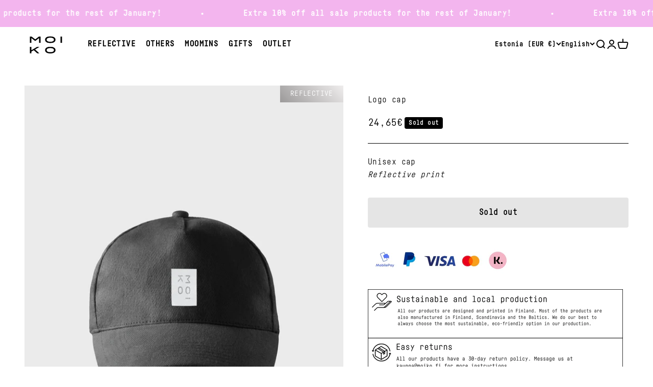

--- FILE ---
content_type: text/html; charset=utf-8
request_url: https://moiko.fi/en-balt/products/logo
body_size: 78319
content:
<!doctype html>

<html class="no-js" lang="en" dir="ltr">
  <head>
    <meta charset="utf-8">
    <meta name="viewport" content="width=device-width, initial-scale=1.0, height=device-height, minimum-scale=1.0, maximum-scale=1.0">
    <meta name="theme-color" content="#ffffff">

    <title>Logo cap - Moiko</title><meta name="description" content="A stylish, timeless logo cap is the perfect addition for any look. The material is 100% cotton, and the print is reflective which means the cap can be worn late into the autumn. Sponge wash only. Don&#39;t forget to wear CE-certified reflectors! Moiko CE-reflectors can be found here."><link rel="canonical" href="https://moiko.fi/en-balt/products/logo"><link rel="shortcut icon" href="//moiko.fi/cdn/shop/files/Moiko_favicon_2023.png?v=1685959104&width=96">
      <link rel="apple-touch-icon" href="//moiko.fi/cdn/shop/files/Moiko_favicon_2023.png?v=1685959104&width=180"><link rel="preconnect" href="https://cdn.shopify.com">
    <link rel="preconnect" href="https://fonts.shopifycdn.com" crossorigin>
    <link rel="dns-prefetch" href="https://productreviews.shopifycdn.com"><link rel="preload" href="//moiko.fi/cdn/fonts/barlow/barlow_n7.691d1d11f150e857dcbc1c10ef03d825bc378d81.woff2" as="font" type="font/woff2" crossorigin><link rel="preload" href="//moiko.fi/cdn/fonts/barlow/barlow_n5.a193a1990790eba0cc5cca569d23799830e90f07.woff2" as="font" type="font/woff2" crossorigin><meta property="og:type" content="product">
  <meta property="og:title" content="Logo cap">
  <meta property="product:price:amount" content="24,65">
  <meta property="product:price:currency" content="EUR"><meta property="og:image" content="http://moiko.fi/cdn/shop/files/P-53-C0797_00002.jpg?v=1693377313&width=2048">
  <meta property="og:image:secure_url" content="https://moiko.fi/cdn/shop/files/P-53-C0797_00002.jpg?v=1693377313&width=2048">
  <meta property="og:image:width" content="1275">
  <meta property="og:image:height" content="1700"><meta property="og:description" content="A stylish, timeless logo cap is the perfect addition for any look. The material is 100% cotton, and the print is reflective which means the cap can be worn late into the autumn. Sponge wash only. Don&#39;t forget to wear CE-certified reflectors! Moiko CE-reflectors can be found here."><meta property="og:url" content="https://moiko.fi/en-balt/products/logo">
<meta property="og:site_name" content="Moiko"><meta name="twitter:card" content="summary"><meta name="twitter:title" content="Logo cap">
  <meta name="twitter:description" content="A stylish, timeless logo cap is the perfect addition for any look. The material is 100% cotton, and the print is reflective which means the cap can be worn late into the autumn.

Sponge wash only.
Don&#39;t forget to wear CE-certified reflectors! Moiko CE-reflectors can be found&amp;nbsp;here."><meta name="twitter:image" content="https://moiko.fi/cdn/shop/files/P-53-C0797_00002.jpg?crop=center&height=1200&v=1693377313&width=1200">
  <meta name="twitter:image:alt" content="Logo lippis Musta yksi koko">
  <script type="application/ld+json">
  {
    "@context": "https://schema.org",
    "@type": "Product",
    "productID": 8629614772505,
    "offers": [{
          "@type": "Offer",
          "name": "Black \/ One size",
          "availability":"https://schema.org/OutOfStock",
          "price": 24.65,
          "priceCurrency": "EUR",
          "priceValidUntil": "2026-02-05","sku": "P-53-C0797-0000-onesize","mpn": "xxx","url": "https://moiko.fi/en-balt/products/logo?variant=46637964820761"
        }
],"brand": {
      "@type": "Brand",
      "name": "Moiko"
    },
    "name": "Logo cap",
    "description": "A stylish, timeless logo cap is the perfect addition for any look. The material is 100% cotton, and the print is reflective which means the cap can be worn late into the autumn.\n\nSponge wash only.\nDon't forget to wear CE-certified reflectors! Moiko CE-reflectors can be found\u0026nbsp;here.",
    "category": "cap",
    "url": "https://moiko.fi/en-balt/products/logo",
    "sku": "P-53-C0797-0000-onesize","mpn": "xxx","weight": {
        "@type": "QuantitativeValue",
        "unitCode": "kg",
        "value": 0.301
      },"image": {
      "@type": "ImageObject",
      "url": "https://moiko.fi/cdn/shop/files/P-53-C0797_00002.jpg?v=1693377313&width=1024",
      "image": "https://moiko.fi/cdn/shop/files/P-53-C0797_00002.jpg?v=1693377313&width=1024",
      "name": "Logo lippis Musta yksi koko",
      "width": "1024",
      "height": "1024"
    }
  }
  </script>



  <script type="application/ld+json">
  {
    "@context": "https://schema.org",
    "@type": "BreadcrumbList",
  "itemListElement": [{
      "@type": "ListItem",
      "position": 1,
      "name": "Home",
      "item": "https://moiko.fi"
    },{
          "@type": "ListItem",
          "position": 2,
          "name": "Logo cap",
          "item": "https://moiko.fi/en-balt/products/logo"
        }]
  }
  </script>

<style>@font-face {
    font-family: 'Fabrikat Mono Regular';
    src: url('//moiko.fi/cdn/shop/t/3/assets/font-regular.woff?v=27038025724422346011685973271') format('woff');
    src: url('//moiko.fi/cdn/shop/t/3/assets/font-regular.woff2?v=179877989158625478291685973272') format('woff2');
    font-weight: 400;
    font-style: normal;
    font-display: swap;
  }
  @font-face {
    font-family: 'Fabrikat Mono Bold';
    src: url('//moiko.fi/cdn/shop/t/3/assets/font.woff?v=108595056804095894161685973272') format('woff');
    src: url('//moiko.fi/cdn/shop/t/3/assets/font.woff2?v=92140376638939336281685973273') format('woff2');
    font-weight: 600;
    font-style: normal;
    font-display: swap;
  }/* Typography (heading) */
  @font-face {
  font-family: Barlow;
  font-weight: 700;
  font-style: normal;
  font-display: fallback;
  src: url("//moiko.fi/cdn/fonts/barlow/barlow_n7.691d1d11f150e857dcbc1c10ef03d825bc378d81.woff2") format("woff2"),
       url("//moiko.fi/cdn/fonts/barlow/barlow_n7.4fdbb1cb7da0e2c2f88492243ffa2b4f91924840.woff") format("woff");
}

@font-face {
  font-family: Barlow;
  font-weight: 700;
  font-style: italic;
  font-display: fallback;
  src: url("//moiko.fi/cdn/fonts/barlow/barlow_i7.50e19d6cc2ba5146fa437a5a7443c76d5d730103.woff2") format("woff2"),
       url("//moiko.fi/cdn/fonts/barlow/barlow_i7.47e9f98f1b094d912e6fd631cc3fe93d9f40964f.woff") format("woff");
}

/* Typography (body) */
  @font-face {
  font-family: Barlow;
  font-weight: 500;
  font-style: normal;
  font-display: fallback;
  src: url("//moiko.fi/cdn/fonts/barlow/barlow_n5.a193a1990790eba0cc5cca569d23799830e90f07.woff2") format("woff2"),
       url("//moiko.fi/cdn/fonts/barlow/barlow_n5.ae31c82169b1dc0715609b8cc6a610b917808358.woff") format("woff");
}

@font-face {
  font-family: Barlow;
  font-weight: 500;
  font-style: italic;
  font-display: fallback;
  src: url("//moiko.fi/cdn/fonts/barlow/barlow_i5.714d58286997b65cd479af615cfa9bb0a117a573.woff2") format("woff2"),
       url("//moiko.fi/cdn/fonts/barlow/barlow_i5.0120f77e6447d3b5df4bbec8ad8c2d029d87fb21.woff") format("woff");
}

@font-face {
  font-family: Barlow;
  font-weight: 700;
  font-style: normal;
  font-display: fallback;
  src: url("//moiko.fi/cdn/fonts/barlow/barlow_n7.691d1d11f150e857dcbc1c10ef03d825bc378d81.woff2") format("woff2"),
       url("//moiko.fi/cdn/fonts/barlow/barlow_n7.4fdbb1cb7da0e2c2f88492243ffa2b4f91924840.woff") format("woff");
}

@font-face {
  font-family: Barlow;
  font-weight: 700;
  font-style: italic;
  font-display: fallback;
  src: url("//moiko.fi/cdn/fonts/barlow/barlow_i7.50e19d6cc2ba5146fa437a5a7443c76d5d730103.woff2") format("woff2"),
       url("//moiko.fi/cdn/fonts/barlow/barlow_i7.47e9f98f1b094d912e6fd631cc3fe93d9f40964f.woff") format("woff");
}

:root {
    /**
     * ---------------------------------------------------------------------
     * SPACING VARIABLES
     *
     * We are using a spacing inspired from frameworks like Tailwind CSS.
     * ---------------------------------------------------------------------
     */
    --spacing-0-5: 0.125rem; /* 2px */
    --spacing-1: 0.25rem; /* 4px */
    --spacing-1-5: 0.375rem; /* 6px */
    --spacing-2: 0.5rem; /* 8px */
    --spacing-2-5: 0.625rem; /* 10px */
    --spacing-3: 0.75rem; /* 12px */
    --spacing-3-5: 0.875rem; /* 14px */
    --spacing-4: 1rem; /* 16px */
    --spacing-4-5: 1.125rem; /* 18px */
    --spacing-5: 1.25rem; /* 20px */
    --spacing-5-5: 1.375rem; /* 22px */
    --spacing-6: 1.5rem; /* 24px */
    --spacing-6-5: 1.625rem; /* 26px */
    --spacing-7: 1.75rem; /* 28px */
    --spacing-7-5: 1.875rem; /* 30px */
    --spacing-8: 2rem; /* 32px */
    --spacing-8-5: 2.125rem; /* 34px */
    --spacing-9: 2.25rem; /* 36px */
    --spacing-9-5: 2.375rem; /* 38px */
    --spacing-10: 2.5rem; /* 40px */
    --spacing-11: 2.75rem; /* 44px */
    --spacing-12: 3rem; /* 48px */
    --spacing-14: 3.5rem; /* 56px */
    --spacing-16: 4rem; /* 64px */
    --spacing-18: 4.5rem; /* 72px */
    --spacing-20: 5rem; /* 80px */
    --spacing-24: 6rem; /* 96px */
    --spacing-28: 7rem; /* 112px */
    --spacing-32: 8rem; /* 128px */
    --spacing-36: 9rem; /* 144px */
    --spacing-40: 10rem; /* 160px */
    --spacing-44: 11rem; /* 176px */
    --spacing-48: 12rem; /* 192px */
    --spacing-52: 13rem; /* 208px */
    --spacing-56: 14rem; /* 224px */
    --spacing-60: 15rem; /* 240px */
    --spacing-64: 16rem; /* 256px */
    --spacing-72: 18rem; /* 288px */
    --spacing-80: 20rem; /* 320px */
    --spacing-96: 24rem; /* 384px */

    /* Container */
    --container-max-width: 1600px;
    --container-narrow-max-width: 1350px;
    --container-gutter: var(--spacing-5);
    --section-outer-spacing-block: var(--spacing-10);
    --section-inner-max-spacing-block: var(--spacing-9);
    --section-inner-spacing-inline: var(--container-gutter);
    --section-stack-spacing-block: var(--spacing-8);

    /* Grid gutter */
    --grid-gutter: var(--spacing-5);

    /* Product list settings */
    --product-list-row-gap: var(--spacing-8);
    --product-list-column-gap: var(--grid-gutter);

    /* Form settings */
    --input-gap: var(--spacing-2);
    --input-height: 2.625rem;
    --input-padding-inline: var(--spacing-4);

    /* Other sizes */
    --sticky-area-height: calc(var(--sticky-announcement-bar-enabled, 0) * var(--announcement-bar-height, 0px) + var(--sticky-header-enabled, 0) * var(--header-height, 0px));

    /* RTL support */
    --transform-logical-flip: 1;
    --transform-origin-start: left;
    --transform-origin-end: right;

    /**
     * ---------------------------------------------------------------------
     * TYPOGRAPHY
     * ---------------------------------------------------------------------
     */

    /* Font properties */
    --heading-font-family: "Fabrikat Mono Bold", sans-serif;
    --heading-font-weight: 700;
    --heading-font-style: normal;
    --heading-text-transform: normal;
    --heading-letter-spacing: 0.02em;
    --text-font-family: "Fabrikat Mono Regular", sans-serif;
    --text-font-family-bold: "Fabrikat Mono Bold", sans-serif;
    --text-font-weight: 500;
    --text-font-style: normal;
    --text-letter-spacing: 0.025em;

    /* Font sizes */
    --text-h0: 3rem;
    --text-h1: 2.5rem;
    --text-h2: 2rem;
    --text-h3: 1.5rem;
    --text-h4: 1.375rem;
    --text-h5: 1.125rem;
    --text-h6: 1rem;
    --text-xs: 0.6875rem;
    --text-sm: 0.75rem;
    --text-base: 0.875rem;
    --text-lg: 1.125rem;

    /**
     * ---------------------------------------------------------------------
     * COLORS
     * ---------------------------------------------------------------------
     */

    /* Color settings */--accent: 0 0 0;
    --text-primary: 0 0 0;
    --background-primary: 255 255 255;
    --dialog-background: 255 255 255;
    --border-color: var(--text-color, var(--text-primary)) / 0.12;

    /* Button colors */
    --button-background-primary: 0 0 0;
    --button-text-primary: 255 255 255;
    --button-background-secondary: 255 255 255;
    --button-text-secondary: 0 0 0;

    /* Status colors */
    --success-background: 224 244 232;
    --success-text: 0 163 65;
    --warning-background: 255 246 233;
    --warning-text: 255 183 74;
    --error-background: 254 231 231;
    --error-text: 248 58 58;

    /* Product colors */
    --on-sale-text: 248 58 58;
    --on-sale-badge-background: 248 58 58;
    --on-sale-badge-text: 255 255 255;
    --sold-out-badge-background: 0 0 0;
    --sold-out-badge-text: 255 255 255;
    --primary-badge-background: 128 60 238;
    --primary-badge-text: 255 255 255;
    --star-color: 255 183 74;
    --product-card-background: 255 255 255;
    --product-card-text: 26 26 26;

    /* Header colors */
    --header-background: 255 255 255;
    --header-text: 0 0 0;

    /* Footer colors */
    --footer-background: 255 255 255;
    --footer-text: 0 0 0;

    /* Rounded variables (used for border radius) */
    --rounded-xs: 0.0rem;
    --rounded-sm: 0.0rem;
    --rounded: 0.0rem;
    --rounded-lg: 0.0rem;
    --rounded-full: 9999px;

    --rounded-button: 0.25rem;
    --rounded-input: 0.0rem;

    /* Box shadow */
    --shadow-sm: 0 2px 8px rgb(var(--text-primary) / 0.1);
    --shadow: 0 5px 15px rgb(var(--text-primary) / 0.1);
    --shadow-md: 0 5px 30px rgb(var(--text-primary) / 0.1);
    --shadow-block: 0px 18px 50px rgb(var(--text-primary) / 0.1);

    /**
     * ---------------------------------------------------------------------
     * OTHER
     * ---------------------------------------------------------------------
     */

    --cursor-close-svg-url: url(//moiko.fi/cdn/shop/t/3/assets/cursor-close.svg?v=147174565022153725511684504555);
    --cursor-zoom-in-svg-url: url(//moiko.fi/cdn/shop/t/3/assets/cursor-zoom-in.svg?v=154953035094101115921684504552);
    --cursor-zoom-out-svg-url: url(//moiko.fi/cdn/shop/t/3/assets/cursor-zoom-out.svg?v=16155520337305705181684504545);
    --checkmark-svg-url: url(//moiko.fi/cdn/shop/t/3/assets/checkmark.svg?v=77552481021870063511684504552);
  }

  [dir="rtl"]:root {
    /* RTL support */
    --transform-logical-flip: -1;
    --transform-origin-start: right;
    --transform-origin-end: left;
  }

  @media screen and (min-width: 700px) {
    :root {
      /* Typography (font size) */
      --text-h0: 4rem;
      --text-h1: 3rem;
      --text-h2: 2.5rem;
      --text-h3: 2rem;
      --text-h4: 1.625rem;
      --text-h5: 1.25rem;
      --text-h6: 1.125rem;

      --text-xs: 0.75rem;
      --text-sm: 0.875rem;
      --text-base: 1.0rem;
      --text-lg: 1.25rem;

      /* Spacing */
      --container-gutter: 2rem;
      --section-outer-spacing-block: var(--spacing-14);
      --section-inner-max-spacing-block: var(--spacing-10);
      --section-inner-spacing-inline: var(--spacing-12);
      --section-stack-spacing-block: var(--spacing-12);

      /* Grid gutter */
      --grid-gutter: var(--spacing-6);

      /* Product list settings */
      --product-list-row-gap: var(--spacing-12);

      /* Form settings */
      --input-gap: 1rem;
      --input-height: 3.125rem;
      --input-padding-inline: var(--spacing-5);
    }
  }

  @media screen and (min-width: 1000px) {
    :root {
      /* Spacing settings */
      --container-gutter: var(--spacing-12);
      --section-outer-spacing-block: var(--spacing-16);
      --section-inner-max-spacing-block: var(--spacing-14);
      --section-inner-spacing-inline: var(--spacing-16);
      --section-stack-spacing-block: var(--spacing-12);
    }
  }

  @media screen and (min-width: 1150px) {
    :root {
      /* Spacing settings */
      --container-gutter: var(--spacing-12);
      --section-outer-spacing-block: var(--spacing-16);
      --section-inner-max-spacing-block: var(--spacing-14);
      --section-inner-spacing-inline: var(--spacing-16);
      --section-stack-spacing-block: var(--spacing-12);
    }
  }

  @media screen and (min-width: 1400px) {
    :root {
      /* Typography (font size) */
      --text-h0: 5rem;
      --text-h1: 3.75rem;
      --text-h2: 3rem;
      --text-h3: 2.25rem;
      --text-h4: 2rem;
      --text-h5: 1.5rem;
      --text-h6: 1.25rem;

      --section-outer-spacing-block: var(--spacing-20);
      --section-inner-max-spacing-block: var(--spacing-16);
      --section-inner-spacing-inline: var(--spacing-18);
    }
  }

  @media screen and (min-width: 1600px) {
    :root {
      --section-outer-spacing-block: var(--spacing-20);
      --section-inner-max-spacing-block: var(--spacing-18);
      --section-inner-spacing-inline: var(--spacing-20);
    }
  }

  /**
   * ---------------------------------------------------------------------
   * LIQUID DEPENDANT CSS
   *
   * Our main CSS is Liquid free, but some very specific features depend on
   * theme settings, so we have them here
   * ---------------------------------------------------------------------
   */@media screen and (pointer: fine) {
        .button:not([disabled]):hover, .btn:not([disabled]):hover, .shopify-payment-button__button--unbranded:not([disabled]):hover {
          --button-background-opacity: 0.85;
        }

        .button--subdued:not([disabled]):hover {
          --button-background: var(--text-color) / .05 !important;
        }
      }</style><script>
  document.documentElement.classList.replace('no-js', 'js');

  // This allows to expose several variables to the global scope, to be used in scripts
  window.themeVariables = {
    settings: {
      showPageTransition: true,
      headingApparition: "split_fade",
      pageType: "product",
      moneyFormat: "{{amount_with_comma_separator}}€",
      moneyWithCurrencyFormat: "€{{amount_with_comma_separator}} EUR",
      currencyCodeEnabled: false,
      cartType: "popover",
      showDiscount: true,
      discountMode: "saving"
    },

    strings: {
      accessibilityClose: "Close",
      accessibilityNext: "Next",
      accessibilityPrevious: "Previous",
      addToCartButton: "Add to cart",
      soldOutButton: "Sold out",
      preOrderButton: "Pre-order",
      unavailableButton: "Unavailable",
      closeGallery: "Close gallery",
      zoomGallery: "Zoom",
      errorGallery: "Image cannot be loaded",
      soldOutBadge: "Sold out",
      discountBadge: "Save @@",
      sku: "SKU:",
      searchNoResults: "No results could be found.",
      addOrderNote: "Add order note",
      editOrderNote: "Edit order note",
      shippingEstimatorNoResults: "Sorry, we do not ship to your address.",
      shippingEstimatorOneResult: "There is one shipping rate for your address:",
      shippingEstimatorMultipleResults: "There are several shipping rates for your address:",
      shippingEstimatorError: "One or more error occurred while retrieving shipping rates:"
    },

    breakpoints: {
      'sm': 'screen and (min-width: 700px)',
      'md': 'screen and (min-width: 1000px)',
      'lg': 'screen and (min-width: 1150px)',
      'xl': 'screen and (min-width: 1400px)',

      'sm-max': 'screen and (max-width: 699px)',
      'md-max': 'screen and (max-width: 999px)',
      'lg-max': 'screen and (max-width: 1149px)',
      'xl-max': 'screen and (max-width: 1399px)'
    }
  };window.addEventListener('DOMContentLoaded', () => {
      const isReloaded = (window.performance.navigation && window.performance.navigation.type === 1) || window.performance.getEntriesByType('navigation').map((nav) => nav.type).includes('reload');

      if ('animate' in document.documentElement && window.matchMedia('(prefers-reduced-motion: no-preference)').matches && document.referrer.includes(location.host) && !isReloaded) {
        document.body.animate({opacity: [0, 1]}, {duration: 115, fill: 'forwards'});
      }
    });

    window.addEventListener('pageshow', (event) => {
      document.body.classList.remove('page-transition');

      if (event.persisted) {
        document.body.animate({opacity: [0, 1]}, {duration: 0, fill: 'forwards'});
      }
    });// For detecting native share
  document.documentElement.classList.add(`native-share--${navigator.share ? 'enabled' : 'disabled'}`);// We save the product ID in local storage to be eventually used for recently viewed section
    try {
      const recentlyViewedProducts = new Set(JSON.parse(localStorage.getItem('theme:recently-viewed-products') || '[]'));

      recentlyViewedProducts.delete(8629614772505); // Delete first to re-move the product
      recentlyViewedProducts.add(8629614772505);

      localStorage.setItem('theme:recently-viewed-products', JSON.stringify(Array.from(recentlyViewedProducts.values()).reverse()));
    } catch (e) {
      // Safari in private mode does not allow setting item, we silently fail
    }</script><script type="module" src="//moiko.fi/cdn/shop/t/3/assets/vendor.min.js?v=19330323356122838161684504546"></script>
    <script type="module" src="//moiko.fi/cdn/shop/t/3/assets/theme.js?v=157732658890589225111697008269"></script>
    <script type="module" src="//moiko.fi/cdn/shop/t/3/assets/sections.js?v=149055559283078773471697014565"></script>

    <script>window.performance && window.performance.mark && window.performance.mark('shopify.content_for_header.start');</script><meta name="google-site-verification" content="l-knN2o4Y_qQSWzHMESIcbNtX3haN0iTiuddG7CXniY">
<meta id="shopify-digital-wallet" name="shopify-digital-wallet" content="/75805884697/digital_wallets/dialog">
<meta name="shopify-checkout-api-token" content="05b9a6856faf5f51773b2b3bb019316b">
<meta id="in-context-paypal-metadata" data-shop-id="75805884697" data-venmo-supported="false" data-environment="production" data-locale="en_US" data-paypal-v4="true" data-currency="EUR">
<link rel="alternate" hreflang="x-default" href="https://moiko.fi/products/logo">
<link rel="alternate" hreflang="fi" href="https://moiko.fi/products/logo">
<link rel="alternate" hreflang="en" href="https://moiko.fi/en/products/logo">
<link rel="alternate" hreflang="sv" href="https://moiko.fi/sv/products/logo">
<link rel="alternate" hreflang="sv-SE" href="https://moiko.se/products/logo">
<link rel="alternate" hreflang="en-SE" href="https://moiko.se/en/products/logo">
<link rel="alternate" hreflang="fi-SE" href="https://moiko.se/fi/products/logo">
<link rel="alternate" hreflang="en-DK" href="https://moiko.fi/en-dk/products/logo">
<link rel="alternate" hreflang="fi-DK" href="https://moiko.fi/fi-dk/products/logo">
<link rel="alternate" hreflang="sv-DK" href="https://moiko.fi/sv-dk/products/logo">
<link rel="alternate" hreflang="en-DE" href="https://moiko.fi/en-eu/products/logo">
<link rel="alternate" hreflang="fi-DE" href="https://moiko.fi/fi-eu/products/logo">
<link rel="alternate" hreflang="sv-DE" href="https://moiko.fi/sv-eu/products/logo">
<link rel="alternate" hreflang="en-NL" href="https://moiko.fi/en-eu/products/logo">
<link rel="alternate" hreflang="fi-NL" href="https://moiko.fi/fi-eu/products/logo">
<link rel="alternate" hreflang="sv-NL" href="https://moiko.fi/sv-eu/products/logo">
<link rel="alternate" hreflang="en-BE" href="https://moiko.fi/en-eu/products/logo">
<link rel="alternate" hreflang="fi-BE" href="https://moiko.fi/fi-eu/products/logo">
<link rel="alternate" hreflang="sv-BE" href="https://moiko.fi/sv-eu/products/logo">
<link rel="alternate" hreflang="en-AT" href="https://moiko.fi/en-eu/products/logo">
<link rel="alternate" hreflang="fi-AT" href="https://moiko.fi/fi-eu/products/logo">
<link rel="alternate" hreflang="sv-AT" href="https://moiko.fi/sv-eu/products/logo">
<link rel="alternate" hreflang="en-PL" href="https://moiko.fi/en-eu/products/logo">
<link rel="alternate" hreflang="fi-PL" href="https://moiko.fi/fi-eu/products/logo">
<link rel="alternate" hreflang="sv-PL" href="https://moiko.fi/sv-eu/products/logo">
<link rel="alternate" hreflang="en-CZ" href="https://moiko.fi/en-eu/products/logo">
<link rel="alternate" hreflang="fi-CZ" href="https://moiko.fi/fi-eu/products/logo">
<link rel="alternate" hreflang="sv-CZ" href="https://moiko.fi/sv-eu/products/logo">
<link rel="alternate" hreflang="en-HR" href="https://moiko.fi/en-eu/products/logo">
<link rel="alternate" hreflang="fi-HR" href="https://moiko.fi/fi-eu/products/logo">
<link rel="alternate" hreflang="sv-HR" href="https://moiko.fi/sv-eu/products/logo">
<link rel="alternate" hreflang="en-HU" href="https://moiko.fi/en-eu/products/logo">
<link rel="alternate" hreflang="fi-HU" href="https://moiko.fi/fi-eu/products/logo">
<link rel="alternate" hreflang="sv-HU" href="https://moiko.fi/sv-eu/products/logo">
<link rel="alternate" hreflang="en-SI" href="https://moiko.fi/en-eu/products/logo">
<link rel="alternate" hreflang="fi-SI" href="https://moiko.fi/fi-eu/products/logo">
<link rel="alternate" hreflang="sv-SI" href="https://moiko.fi/sv-eu/products/logo">
<link rel="alternate" hreflang="en-SK" href="https://moiko.fi/en-eu/products/logo">
<link rel="alternate" hreflang="fi-SK" href="https://moiko.fi/fi-eu/products/logo">
<link rel="alternate" hreflang="sv-SK" href="https://moiko.fi/sv-eu/products/logo">
<link rel="alternate" hreflang="en-PT" href="https://moiko.fi/en-eu/products/logo">
<link rel="alternate" hreflang="fi-PT" href="https://moiko.fi/fi-eu/products/logo">
<link rel="alternate" hreflang="sv-PT" href="https://moiko.fi/sv-eu/products/logo">
<link rel="alternate" hreflang="en-ES" href="https://moiko.fi/en-eu/products/logo">
<link rel="alternate" hreflang="fi-ES" href="https://moiko.fi/fi-eu/products/logo">
<link rel="alternate" hreflang="sv-ES" href="https://moiko.fi/sv-eu/products/logo">
<link rel="alternate" hreflang="en-LU" href="https://moiko.fi/en-eu/products/logo">
<link rel="alternate" hreflang="fi-LU" href="https://moiko.fi/fi-eu/products/logo">
<link rel="alternate" hreflang="sv-LU" href="https://moiko.fi/sv-eu/products/logo">
<link rel="alternate" hreflang="en-BG" href="https://moiko.fi/en-eu/products/logo">
<link rel="alternate" hreflang="fi-BG" href="https://moiko.fi/fi-eu/products/logo">
<link rel="alternate" hreflang="sv-BG" href="https://moiko.fi/sv-eu/products/logo">
<link rel="alternate" hreflang="en-IT" href="https://moiko.fi/en-eu/products/logo">
<link rel="alternate" hreflang="fi-IT" href="https://moiko.fi/fi-eu/products/logo">
<link rel="alternate" hreflang="sv-IT" href="https://moiko.fi/sv-eu/products/logo">
<link rel="alternate" hreflang="en-FR" href="https://moiko.fi/en-eu/products/logo">
<link rel="alternate" hreflang="fi-FR" href="https://moiko.fi/fi-eu/products/logo">
<link rel="alternate" hreflang="sv-FR" href="https://moiko.fi/sv-eu/products/logo">
<link rel="alternate" hreflang="en-JP" href="https://moiko.fi/en-row/products/logo">
<link rel="alternate" hreflang="fi-JP" href="https://moiko.fi/fi-row/products/logo">
<link rel="alternate" hreflang="sv-JP" href="https://moiko.fi/sv-row/products/logo">
<link rel="alternate" hreflang="en-GB" href="https://moiko.fi/en-row/products/logo">
<link rel="alternate" hreflang="fi-GB" href="https://moiko.fi/fi-row/products/logo">
<link rel="alternate" hreflang="sv-GB" href="https://moiko.fi/sv-row/products/logo">
<link rel="alternate" hreflang="en-NO" href="https://moiko.fi/en-row/products/logo">
<link rel="alternate" hreflang="fi-NO" href="https://moiko.fi/fi-row/products/logo">
<link rel="alternate" hreflang="sv-NO" href="https://moiko.fi/sv-row/products/logo">
<link rel="alternate" hreflang="en-CH" href="https://moiko.fi/en-row/products/logo">
<link rel="alternate" hreflang="fi-CH" href="https://moiko.fi/fi-row/products/logo">
<link rel="alternate" hreflang="sv-CH" href="https://moiko.fi/sv-row/products/logo">
<link rel="alternate" hreflang="en-IS" href="https://moiko.fi/en-row/products/logo">
<link rel="alternate" hreflang="fi-IS" href="https://moiko.fi/fi-row/products/logo">
<link rel="alternate" hreflang="sv-IS" href="https://moiko.fi/sv-row/products/logo">
<link rel="alternate" hreflang="en-EE" href="https://moiko.fi/en-balt/products/logo">
<link rel="alternate" hreflang="fi-EE" href="https://moiko.fi/fi-balt/products/logo">
<link rel="alternate" hreflang="sv-EE" href="https://moiko.fi/sv-balt/products/logo">
<link rel="alternate" hreflang="en-LT" href="https://moiko.fi/en-balt/products/logo">
<link rel="alternate" hreflang="fi-LT" href="https://moiko.fi/fi-balt/products/logo">
<link rel="alternate" hreflang="sv-LT" href="https://moiko.fi/sv-balt/products/logo">
<link rel="alternate" hreflang="en-LV" href="https://moiko.fi/en-balt/products/logo">
<link rel="alternate" hreflang="fi-LV" href="https://moiko.fi/fi-balt/products/logo">
<link rel="alternate" hreflang="sv-LV" href="https://moiko.fi/sv-balt/products/logo">
<link rel="alternate" type="application/json+oembed" href="https://moiko.fi/en-balt/products/logo.oembed">
<script async="async" src="/checkouts/internal/preloads.js?locale=en-EE"></script>
<link rel="preconnect" href="https://shop.app" crossorigin="anonymous">
<script async="async" src="https://shop.app/checkouts/internal/preloads.js?locale=en-EE&shop_id=75805884697" crossorigin="anonymous"></script>
<script id="apple-pay-shop-capabilities" type="application/json">{"shopId":75805884697,"countryCode":"FI","currencyCode":"EUR","merchantCapabilities":["supports3DS"],"merchantId":"gid:\/\/shopify\/Shop\/75805884697","merchantName":"Moiko","requiredBillingContactFields":["postalAddress","email","phone"],"requiredShippingContactFields":["postalAddress","email","phone"],"shippingType":"shipping","supportedNetworks":["visa","maestro","masterCard","amex"],"total":{"type":"pending","label":"Moiko","amount":"1.00"},"shopifyPaymentsEnabled":true,"supportsSubscriptions":true}</script>
<script id="shopify-features" type="application/json">{"accessToken":"05b9a6856faf5f51773b2b3bb019316b","betas":["rich-media-storefront-analytics"],"domain":"moiko.fi","predictiveSearch":true,"shopId":75805884697,"locale":"en"}</script>
<script>var Shopify = Shopify || {};
Shopify.shop = "moi-co-oy.myshopify.com";
Shopify.locale = "en";
Shopify.currency = {"active":"EUR","rate":"1.0"};
Shopify.country = "EE";
Shopify.theme = {"name":"moiko-impact\/main","id":149831221529,"schema_name":"Impact","schema_version":"4.3.1","theme_store_id":null,"role":"main"};
Shopify.theme.handle = "null";
Shopify.theme.style = {"id":null,"handle":null};
Shopify.cdnHost = "moiko.fi/cdn";
Shopify.routes = Shopify.routes || {};
Shopify.routes.root = "/en-balt/";</script>
<script type="module">!function(o){(o.Shopify=o.Shopify||{}).modules=!0}(window);</script>
<script>!function(o){function n(){var o=[];function n(){o.push(Array.prototype.slice.apply(arguments))}return n.q=o,n}var t=o.Shopify=o.Shopify||{};t.loadFeatures=n(),t.autoloadFeatures=n()}(window);</script>
<script>
  window.ShopifyPay = window.ShopifyPay || {};
  window.ShopifyPay.apiHost = "shop.app\/pay";
  window.ShopifyPay.redirectState = null;
</script>
<script id="shop-js-analytics" type="application/json">{"pageType":"product"}</script>
<script defer="defer" async type="module" src="//moiko.fi/cdn/shopifycloud/shop-js/modules/v2/client.init-shop-cart-sync_BT-GjEfc.en.esm.js"></script>
<script defer="defer" async type="module" src="//moiko.fi/cdn/shopifycloud/shop-js/modules/v2/chunk.common_D58fp_Oc.esm.js"></script>
<script defer="defer" async type="module" src="//moiko.fi/cdn/shopifycloud/shop-js/modules/v2/chunk.modal_xMitdFEc.esm.js"></script>
<script type="module">
  await import("//moiko.fi/cdn/shopifycloud/shop-js/modules/v2/client.init-shop-cart-sync_BT-GjEfc.en.esm.js");
await import("//moiko.fi/cdn/shopifycloud/shop-js/modules/v2/chunk.common_D58fp_Oc.esm.js");
await import("//moiko.fi/cdn/shopifycloud/shop-js/modules/v2/chunk.modal_xMitdFEc.esm.js");

  window.Shopify.SignInWithShop?.initShopCartSync?.({"fedCMEnabled":true,"windoidEnabled":true});

</script>
<script>
  window.Shopify = window.Shopify || {};
  if (!window.Shopify.featureAssets) window.Shopify.featureAssets = {};
  window.Shopify.featureAssets['shop-js'] = {"shop-cart-sync":["modules/v2/client.shop-cart-sync_DZOKe7Ll.en.esm.js","modules/v2/chunk.common_D58fp_Oc.esm.js","modules/v2/chunk.modal_xMitdFEc.esm.js"],"init-fed-cm":["modules/v2/client.init-fed-cm_B6oLuCjv.en.esm.js","modules/v2/chunk.common_D58fp_Oc.esm.js","modules/v2/chunk.modal_xMitdFEc.esm.js"],"shop-cash-offers":["modules/v2/client.shop-cash-offers_D2sdYoxE.en.esm.js","modules/v2/chunk.common_D58fp_Oc.esm.js","modules/v2/chunk.modal_xMitdFEc.esm.js"],"shop-login-button":["modules/v2/client.shop-login-button_QeVjl5Y3.en.esm.js","modules/v2/chunk.common_D58fp_Oc.esm.js","modules/v2/chunk.modal_xMitdFEc.esm.js"],"pay-button":["modules/v2/client.pay-button_DXTOsIq6.en.esm.js","modules/v2/chunk.common_D58fp_Oc.esm.js","modules/v2/chunk.modal_xMitdFEc.esm.js"],"shop-button":["modules/v2/client.shop-button_DQZHx9pm.en.esm.js","modules/v2/chunk.common_D58fp_Oc.esm.js","modules/v2/chunk.modal_xMitdFEc.esm.js"],"avatar":["modules/v2/client.avatar_BTnouDA3.en.esm.js"],"init-windoid":["modules/v2/client.init-windoid_CR1B-cfM.en.esm.js","modules/v2/chunk.common_D58fp_Oc.esm.js","modules/v2/chunk.modal_xMitdFEc.esm.js"],"init-shop-for-new-customer-accounts":["modules/v2/client.init-shop-for-new-customer-accounts_C_vY_xzh.en.esm.js","modules/v2/client.shop-login-button_QeVjl5Y3.en.esm.js","modules/v2/chunk.common_D58fp_Oc.esm.js","modules/v2/chunk.modal_xMitdFEc.esm.js"],"init-shop-email-lookup-coordinator":["modules/v2/client.init-shop-email-lookup-coordinator_BI7n9ZSv.en.esm.js","modules/v2/chunk.common_D58fp_Oc.esm.js","modules/v2/chunk.modal_xMitdFEc.esm.js"],"init-shop-cart-sync":["modules/v2/client.init-shop-cart-sync_BT-GjEfc.en.esm.js","modules/v2/chunk.common_D58fp_Oc.esm.js","modules/v2/chunk.modal_xMitdFEc.esm.js"],"shop-toast-manager":["modules/v2/client.shop-toast-manager_DiYdP3xc.en.esm.js","modules/v2/chunk.common_D58fp_Oc.esm.js","modules/v2/chunk.modal_xMitdFEc.esm.js"],"init-customer-accounts":["modules/v2/client.init-customer-accounts_D9ZNqS-Q.en.esm.js","modules/v2/client.shop-login-button_QeVjl5Y3.en.esm.js","modules/v2/chunk.common_D58fp_Oc.esm.js","modules/v2/chunk.modal_xMitdFEc.esm.js"],"init-customer-accounts-sign-up":["modules/v2/client.init-customer-accounts-sign-up_iGw4briv.en.esm.js","modules/v2/client.shop-login-button_QeVjl5Y3.en.esm.js","modules/v2/chunk.common_D58fp_Oc.esm.js","modules/v2/chunk.modal_xMitdFEc.esm.js"],"shop-follow-button":["modules/v2/client.shop-follow-button_CqMgW2wH.en.esm.js","modules/v2/chunk.common_D58fp_Oc.esm.js","modules/v2/chunk.modal_xMitdFEc.esm.js"],"checkout-modal":["modules/v2/client.checkout-modal_xHeaAweL.en.esm.js","modules/v2/chunk.common_D58fp_Oc.esm.js","modules/v2/chunk.modal_xMitdFEc.esm.js"],"shop-login":["modules/v2/client.shop-login_D91U-Q7h.en.esm.js","modules/v2/chunk.common_D58fp_Oc.esm.js","modules/v2/chunk.modal_xMitdFEc.esm.js"],"lead-capture":["modules/v2/client.lead-capture_BJmE1dJe.en.esm.js","modules/v2/chunk.common_D58fp_Oc.esm.js","modules/v2/chunk.modal_xMitdFEc.esm.js"],"payment-terms":["modules/v2/client.payment-terms_Ci9AEqFq.en.esm.js","modules/v2/chunk.common_D58fp_Oc.esm.js","modules/v2/chunk.modal_xMitdFEc.esm.js"]};
</script>
<script>(function() {
  var isLoaded = false;
  function asyncLoad() {
    if (isLoaded) return;
    isLoaded = true;
    var urls = ["https:\/\/woolyfeed-tags.nyc3.cdn.digitaloceanspaces.com\/moi-co-oy.myshopify.com\/8176559559.js?shop=moi-co-oy.myshopify.com"];
    for (var i = 0; i < urls.length; i++) {
      var s = document.createElement('script');
      s.type = 'text/javascript';
      s.async = true;
      s.src = urls[i];
      var x = document.getElementsByTagName('script')[0];
      x.parentNode.insertBefore(s, x);
    }
  };
  if(window.attachEvent) {
    window.attachEvent('onload', asyncLoad);
  } else {
    window.addEventListener('load', asyncLoad, false);
  }
})();</script>
<script id="__st">var __st={"a":75805884697,"offset":7200,"reqid":"4c23722e-05ea-4876-9609-61742e749409-1769381251","pageurl":"moiko.fi\/en-balt\/products\/logo","u":"ac1c98d4355d","p":"product","rtyp":"product","rid":8629614772505};</script>
<script>window.ShopifyPaypalV4VisibilityTracking = true;</script>
<script id="captcha-bootstrap">!function(){'use strict';const t='contact',e='account',n='new_comment',o=[[t,t],['blogs',n],['comments',n],[t,'customer']],c=[[e,'customer_login'],[e,'guest_login'],[e,'recover_customer_password'],[e,'create_customer']],r=t=>t.map((([t,e])=>`form[action*='/${t}']:not([data-nocaptcha='true']) input[name='form_type'][value='${e}']`)).join(','),a=t=>()=>t?[...document.querySelectorAll(t)].map((t=>t.form)):[];function s(){const t=[...o],e=r(t);return a(e)}const i='password',u='form_key',d=['recaptcha-v3-token','g-recaptcha-response','h-captcha-response',i],f=()=>{try{return window.sessionStorage}catch{return}},m='__shopify_v',_=t=>t.elements[u];function p(t,e,n=!1){try{const o=window.sessionStorage,c=JSON.parse(o.getItem(e)),{data:r}=function(t){const{data:e,action:n}=t;return t[m]||n?{data:e,action:n}:{data:t,action:n}}(c);for(const[e,n]of Object.entries(r))t.elements[e]&&(t.elements[e].value=n);n&&o.removeItem(e)}catch(o){console.error('form repopulation failed',{error:o})}}const l='form_type',E='cptcha';function T(t){t.dataset[E]=!0}const w=window,h=w.document,L='Shopify',v='ce_forms',y='captcha';let A=!1;((t,e)=>{const n=(g='f06e6c50-85a8-45c8-87d0-21a2b65856fe',I='https://cdn.shopify.com/shopifycloud/storefront-forms-hcaptcha/ce_storefront_forms_captcha_hcaptcha.v1.5.2.iife.js',D={infoText:'Protected by hCaptcha',privacyText:'Privacy',termsText:'Terms'},(t,e,n)=>{const o=w[L][v],c=o.bindForm;if(c)return c(t,g,e,D).then(n);var r;o.q.push([[t,g,e,D],n]),r=I,A||(h.body.append(Object.assign(h.createElement('script'),{id:'captcha-provider',async:!0,src:r})),A=!0)});var g,I,D;w[L]=w[L]||{},w[L][v]=w[L][v]||{},w[L][v].q=[],w[L][y]=w[L][y]||{},w[L][y].protect=function(t,e){n(t,void 0,e),T(t)},Object.freeze(w[L][y]),function(t,e,n,w,h,L){const[v,y,A,g]=function(t,e,n){const i=e?o:[],u=t?c:[],d=[...i,...u],f=r(d),m=r(i),_=r(d.filter((([t,e])=>n.includes(e))));return[a(f),a(m),a(_),s()]}(w,h,L),I=t=>{const e=t.target;return e instanceof HTMLFormElement?e:e&&e.form},D=t=>v().includes(t);t.addEventListener('submit',(t=>{const e=I(t);if(!e)return;const n=D(e)&&!e.dataset.hcaptchaBound&&!e.dataset.recaptchaBound,o=_(e),c=g().includes(e)&&(!o||!o.value);(n||c)&&t.preventDefault(),c&&!n&&(function(t){try{if(!f())return;!function(t){const e=f();if(!e)return;const n=_(t);if(!n)return;const o=n.value;o&&e.removeItem(o)}(t);const e=Array.from(Array(32),(()=>Math.random().toString(36)[2])).join('');!function(t,e){_(t)||t.append(Object.assign(document.createElement('input'),{type:'hidden',name:u})),t.elements[u].value=e}(t,e),function(t,e){const n=f();if(!n)return;const o=[...t.querySelectorAll(`input[type='${i}']`)].map((({name:t})=>t)),c=[...d,...o],r={};for(const[a,s]of new FormData(t).entries())c.includes(a)||(r[a]=s);n.setItem(e,JSON.stringify({[m]:1,action:t.action,data:r}))}(t,e)}catch(e){console.error('failed to persist form',e)}}(e),e.submit())}));const S=(t,e)=>{t&&!t.dataset[E]&&(n(t,e.some((e=>e===t))),T(t))};for(const o of['focusin','change'])t.addEventListener(o,(t=>{const e=I(t);D(e)&&S(e,y())}));const B=e.get('form_key'),M=e.get(l),P=B&&M;t.addEventListener('DOMContentLoaded',(()=>{const t=y();if(P)for(const e of t)e.elements[l].value===M&&p(e,B);[...new Set([...A(),...v().filter((t=>'true'===t.dataset.shopifyCaptcha))])].forEach((e=>S(e,t)))}))}(h,new URLSearchParams(w.location.search),n,t,e,['guest_login'])})(!0,!0)}();</script>
<script integrity="sha256-4kQ18oKyAcykRKYeNunJcIwy7WH5gtpwJnB7kiuLZ1E=" data-source-attribution="shopify.loadfeatures" defer="defer" src="//moiko.fi/cdn/shopifycloud/storefront/assets/storefront/load_feature-a0a9edcb.js" crossorigin="anonymous"></script>
<script crossorigin="anonymous" defer="defer" src="//moiko.fi/cdn/shopifycloud/storefront/assets/shopify_pay/storefront-65b4c6d7.js?v=20250812"></script>
<script data-source-attribution="shopify.dynamic_checkout.dynamic.init">var Shopify=Shopify||{};Shopify.PaymentButton=Shopify.PaymentButton||{isStorefrontPortableWallets:!0,init:function(){window.Shopify.PaymentButton.init=function(){};var t=document.createElement("script");t.src="https://moiko.fi/cdn/shopifycloud/portable-wallets/latest/portable-wallets.en.js",t.type="module",document.head.appendChild(t)}};
</script>
<script data-source-attribution="shopify.dynamic_checkout.buyer_consent">
  function portableWalletsHideBuyerConsent(e){var t=document.getElementById("shopify-buyer-consent"),n=document.getElementById("shopify-subscription-policy-button");t&&n&&(t.classList.add("hidden"),t.setAttribute("aria-hidden","true"),n.removeEventListener("click",e))}function portableWalletsShowBuyerConsent(e){var t=document.getElementById("shopify-buyer-consent"),n=document.getElementById("shopify-subscription-policy-button");t&&n&&(t.classList.remove("hidden"),t.removeAttribute("aria-hidden"),n.addEventListener("click",e))}window.Shopify?.PaymentButton&&(window.Shopify.PaymentButton.hideBuyerConsent=portableWalletsHideBuyerConsent,window.Shopify.PaymentButton.showBuyerConsent=portableWalletsShowBuyerConsent);
</script>
<script data-source-attribution="shopify.dynamic_checkout.cart.bootstrap">document.addEventListener("DOMContentLoaded",(function(){function t(){return document.querySelector("shopify-accelerated-checkout-cart, shopify-accelerated-checkout")}if(t())Shopify.PaymentButton.init();else{new MutationObserver((function(e,n){t()&&(Shopify.PaymentButton.init(),n.disconnect())})).observe(document.body,{childList:!0,subtree:!0})}}));
</script>
<link id="shopify-accelerated-checkout-styles" rel="stylesheet" media="screen" href="https://moiko.fi/cdn/shopifycloud/portable-wallets/latest/accelerated-checkout-backwards-compat.css" crossorigin="anonymous">
<style id="shopify-accelerated-checkout-cart">
        #shopify-buyer-consent {
  margin-top: 1em;
  display: inline-block;
  width: 100%;
}

#shopify-buyer-consent.hidden {
  display: none;
}

#shopify-subscription-policy-button {
  background: none;
  border: none;
  padding: 0;
  text-decoration: underline;
  font-size: inherit;
  cursor: pointer;
}

#shopify-subscription-policy-button::before {
  box-shadow: none;
}

      </style>

<script>window.performance && window.performance.mark && window.performance.mark('shopify.content_for_header.end');</script>
<link href="//moiko.fi/cdn/shop/t/3/assets/theme.css?v=182161569471125885831695037643" rel="stylesheet" type="text/css" media="all" /><script type="text/javascript">
        window.isense_gdpr_privacy_policy_text = "Privacy policy";
        window.isense_gdpr_accept_button_text = "Accept";
        window.isense_gdpr_close_button_text = "Close";
        window.isense_gdpr_reject_button_text = "Decline";
        window.isense_gdpr_change_cookies_text = "Settings";
        window.isense_gdpr_text = "This website uses cookies to make sure you get the best possible user experience.";

        window.isense_gdpr_strict_cookies_checkbox = "Required cookies";
        window.isense_gdpr_strict_cookies_text = "These cookies are necessary for the website to function and cannot be turned off. Such cookies are only set based on actions taken by the user, such as language, currency, login session, privacy settings. You can configure your browser to block these cookies, but this may affect the functionality of our site.";

        window.isense_gdpr_analytics_cookies_checkbox = "Analytics and statistics";
        window.isense_gdpr_analytics_cookies_text = "With the help of these cookies, we can measure visitor traffic and see traffic sources by collecting information in data sets. They also help to understand which products and functions are more popular than others.";

        window.isense_gdpr_marketing_cookies_checkbox = "Marketing and targeting";
        window.isense_gdpr_marketing_cookies_text = "These cookies are usually set by our marketing and advertising partners. They can use them to create an interesting profile and later show you relevant ads. If you do not allow these cookies, you will not see ads targeted to your interests.";

        window.isense_gdpr_functionality_cookies_checkbox = "Functional cookies";
        window.isense_gdpr_functionality_cookies_text = "With the help of these cookies, our website can offer additional functions and personal settings. They may be set by us or by third-party service providers we have placed on our site. If you do not allow these cookies, these or some of these services may not function properly.";

        window.isense_gdpr_popup_header = "Choose the cookies you accept";

        
        window.isense_gdpr_popup_description = "";
        

        window.isense_gdpr_dismiss_button_text = "Close";

        window.isense_gdpr_accept_selected_button_text = "Save";
        window.isense_gdpr_accept_all_button_text = "Accept all";
        window.isense_gdpr_reject_all_button_text = "Decline all";

        window.isense_gdpr_data_collection_text = "* By clicking above, I consent to the collection of my IP address and Email (if registered). For more information, visit <a href='https://moi-co-oy.myshopify.com/pages/gdpr-compliance' target='_blank'>GDPR Compliance</a>";
        
        window.isense_gdpr_cookie__ab = "This cookie is usually provided by Shopify and is used when accessing the admin view of the online store platform.";
        window.isense_gdpr_cookie__orig_referrer = "This cookie is usually provided by Shopify and is used to track landing pages.";
        window.isense_gdpr_cookie_identity_state = "This cookie is usually provided by Shopify and is used for customer authentication.";
        window.isense_gdpr_cookie_identity_customer_account_number = "This cookie is usually provided by Shopify and is used for customer authentication.";
        window.isense_gdpr_cookie__landing_page = "This cookie is usually provided by Shopify and is used to track landing pages.";
        window.isense_gdpr_cookie__secure_session_id = "This cookie is usually provided by Shopify and is used to track a user's session through the multi-step checkout process and keep order, payment and shipping information linked.";
        window.isense_gdpr_cookie_cart = "This cookie is usually provided by Shopify and is used in connection with the Shopping Cart.";
        window.isense_gdpr_cookie_cart_sig = "This cookie is usually provided by Shopify and is used for checkout. It is used to ensure the cart functions properly and the performance of some cart functions.";
        window.isense_gdpr_cookie_cart_ts = "This cookie is usually provided by Shopify and is used for checkout.";
        window.isense_gdpr_cookie_cart_ver = "This cookie is usually provided by Shopify and is used in connection with the Shopping Cart.";
        window.isense_gdpr_cookie_cart_currency = "This cookie is usually provided by Shopify and is set after checkout to ensure that new carts are in the same currency as the last one at checkout.";
        window.isense_gdpr_cookie_tracked_start_checkout = "This cookie is usually provided by Shopify and is used for checkout.";
        window.isense_gdpr_cookie_storefront_digest = "This cookie is usually provided by Shopify and stores a hash of the storefront's password, allowing merchants to preview their storefront when it's password protected.";
        window.isense_gdpr_cookie_checkout_token = "This cookie is usually provided by Shopify and is used in connection with the checkout service.";
        window.isense_gdpr_cookie__shopify_m = "This cookie is usually provided by Shopify and is used to manage customer privacy settings.";
        window.isense_gdpr_cookie__shopify_tm = "This cookie is usually provided by Shopify and is used to manage customer privacy settings.";
        window.isense_gdpr_cookie__shopify_tw = "This cookie is usually provided by Shopify and is used to manage customer privacy settings.";
        window.isense_gdpr_cookie__tracking_consent = "This cookie is usually provided by Shopify and is used to store user preferences if the merchant has set privacy rules for the visitor's district.";
        window.isense_gdpr_cookie_secure_customer_sig = "This cookie is usually provided by Shopify and is used during customer login.";
        window.isense_gdpr_cookie__shopify_y = "This cookie is related to Shopify's analytics software.";
        window.isense_gdpr_cookie_customer_auth_provider = "This cookie is related to Shopify's analytics software.";
        window.isense_gdpr_cookie_customer_auth_session_created_at = "This cookie is related to Shopify's analytics software.";
        window.isense_gdpr_cookie__y = "This cookie is related to Shopify's analytics software.";
        window.isense_gdpr_cookie__shopify_s = "This cookie is related to Shopify's analytics software.";
        window.isense_gdpr_cookie__shopify_fs = "This cookie is related to Shopify's analytics software.";
        window.isense_gdpr_cookie__ga = "This cookie name is associated with Google Universal Analytics";
        window.isense_gdpr_cookie__gid = "This cookie name is associated with Google Universal Analytics";
        window.isense_gdpr_cookie__gat = "This cookie name is associated with Google Universal Analytics";
        window.isense_gdpr_cookie__shopify_sa_t = "This cookie is related to Shopify's marketing and referral analytics software.";
        window.isense_gdpr_cookie__shopify_sa_p = "This cookie is related to Shopify's marketing and referral analytics software.";
        window.isense_gdpr_cookie_IDE = "This domain is owned by Doubleclick (Google). The business is: Double Click is Google's real-time bid advertising exchange";
        window.isense_gdpr_cookie__s = "This cookie is related to Shopify's analytics software.";
        window.isense_gdpr_cookie_GPS = "This cookie is related to YouTube, which collects user data through videos embedded on websites, which is combined with profile data of other Google services to show targeted advertising to web visitors on many of their own and other websites.";
        window.isense_gdpr_cookie_PREF = "Advertising partners can use this cookie set by Google or Doubleclick to create a profile of interests to display relevant ads on other sites.";
        window.isense_gdpr_cookie_BizoID = "This is a Microsoft MSN first-party cookie that enables user-based content.";
        window.isense_gdpr_cookie__fbp = "Facebook uses it to offer a series of advertising products, such as real-time bids from third-party advertisers.";
        window.isense_gdpr_cookie___adroll = "This cookie is related to AdRoll";
        window.isense_gdpr_cookie___adroll_v4 = "This cookie is related to AdRoll";
        window.isense_gdpr_cookie___adroll_fpc = "This cookie is related to AdRoll";
        window.isense_gdpr_cookie___ar_v4 = "This cookie is related to AdRoll";
        window.isense_gdpr_cookie_cookieconsent_preferences_disabled = "This cookie is associated with the Consentmo GDPR Compliance application and is used to store the customer's consent.";
        window.isense_gdpr_cookie_cookieconsent_status = "This cookie is associated with the Consentmo GDPR Compliance application and is used to store the customer's consent.";
        window.isense_gdpr_cookie_no_info = "We do not have information about this cookie yet.";

        window.isense_gdpr_cookie__ab_duration = "2 weeks";
        window.isense_gdpr_cookie__orig_referrer_duration = "2 weeks";
        window.isense_gdpr_cookie_identity_state_duration = "1 day";
        window.isense_gdpr_cookie_identity_customer_account_number_duration = "12 weeks";
        window.isense_gdpr_cookie__landing_page_duration = "2 weeks";
        window.isense_gdpr_cookie__secure_session_id_duration = "1 day";
        window.isense_gdpr_cookie_cart_duration = "2 weeks";
        window.isense_gdpr_cookie_cart_sig_duration = "2 weeks";
        window.isense_gdpr_cookie_cart_ts_duration = "2 weeks";
        window.isense_gdpr_cookie_cart_ver_duration = "2 weeks";
        window.isense_gdpr_cookie_cart_currency_duration = "2 weeks";
        window.isense_gdpr_cookie_tracked_start_checkout_duration = "1 year";
        window.isense_gdpr_cookie_storefront_digest_duration = "2 years";
        window.isense_gdpr_cookie_checkout_token_duration = "1 year";
        window.isense_gdpr_cookie__shopify_m_duration = "1 year";
        window.isense_gdpr_cookie__shopify_tm_duration = "30 minutes";
        window.isense_gdpr_cookie__shopify_tw_duration = "2 weeks";
        window.isense_gdpr_cookie__tracking_consent_duration = "1 year";
        window.isense_gdpr_cookie_secure_customer_sig_duration = "1 year";
        window.isense_gdpr_cookie__shopify_y_duration = "1 year";
        window.isense_gdpr_cookie_customer_auth_provider_duration = "1 session";
        window.isense_gdpr_cookie_customer_auth_session_created_at_duration = "1 session";
        window.isense_gdpr_cookie__y_duration = "1 year";
        window.isense_gdpr_cookie__shopify_s_duration = "30 minutes";
        window.isense_gdpr_cookie__shopify_fs_duration = "30 minutes";
        window.isense_gdpr_cookie__ga_duration = "2 years";
        window.isense_gdpr_cookie__gid_duration = "1 day";
        window.isense_gdpr_cookie__gat_duration = "1 minute";
        window.isense_gdpr_cookie__shopify_sa_t_duration = "30 minutes";
        window.isense_gdpr_cookie__shopify_sa_p_duration = "30 minutes";
        window.isense_gdpr_cookie_IDE_duration = "2 years";
        window.isense_gdpr_cookie__s_duration = "30 minutes";
        window.isense_gdpr_cookie_GPS_duration = "1 session";
        window.isense_gdpr_cookie_PREF_duration = "8 months";
        window.isense_gdpr_cookie_BizoID_duration = "1 month";
        window.isense_gdpr_cookie__fbp_duration = "3 months";
        window.isense_gdpr_cookie___adroll_duration = "1 year";
        window.isense_gdpr_cookie___adroll_v4_duration = "1 year";
        window.isense_gdpr_cookie___adroll_fpc_duration = "1 year";
        window.isense_gdpr_cookie___ar_v4_duration = "1 year";
        window.isense_gdpr_cookie_cookieconsent_preferences_disabled_duration = "1 day";
        window.isense_gdpr_cookie_cookieconsent_status_duration = "1 year";
        window.isense_gdpr_cookie_no_info_duration = "unknown";

        window.isense_gdpr_cookie__ab_provider = "Shopify";
        window.isense_gdpr_cookie__orig_referrer_provider = "Shopify";
        window.isense_gdpr_cookie_identity_state_provider = "Shopify";
        window.isense_gdpr_cookie_identity_customer_account_number_provider = "Shopify";
        window.isense_gdpr_cookie__landing_page_provider = "Shopify";
        window.isense_gdpr_cookie__secure_session_id_provider = "Shopify";
        window.isense_gdpr_cookie_cart_provider = "Shopify";
        window.isense_gdpr_cookie_cart_sig_provider = "Shopify";
        window.isense_gdpr_cookie_cart_ts_provider = "Shopify";
        window.isense_gdpr_cookie_cart_ver_provider = "Shopify";
        window.isense_gdpr_cookie_cart_currency_provider = "Shopify";
        window.isense_gdpr_cookie_tracked_start_checkout_provider = "Shopify";
        window.isense_gdpr_cookie_storefront_digest_provider = "Shopify";
        window.isense_gdpr_cookie_checkout_token_provider = "Shopify";
        window.isense_gdpr_cookie__shopify_m_provider = "Shopify";
        window.isense_gdpr_cookie__shopify_tm_provider = "Shopify";
        window.isense_gdpr_cookie__shopify_tw_provider = "Shopify";
        window.isense_gdpr_cookie__tracking_consent_provider = "Shopify";
        window.isense_gdpr_cookie_secure_customer_sig_provider = "Shopify";
        window.isense_gdpr_cookie__shopify_y_provider = "Shopify";
        window.isense_gdpr_cookie_customer_auth_provider_provider = "Shopify";
        window.isense_gdpr_cookie_customer_auth_session_created_at_provider = "Shopify";
        window.isense_gdpr_cookie__y_provider = "Shopify";
        window.isense_gdpr_cookie__shopify_s_provider = "Shopify";
        window.isense_gdpr_cookie__shopify_fs_provider = "Shopify";
        window.isense_gdpr_cookie__ga_provider = "Google Analytics";
        window.isense_gdpr_cookie__gid_provider = "Google Analytics";
        window.isense_gdpr_cookie__gat_provider = "Google Analytics";
        window.isense_gdpr_cookie__shopify_sa_t_provider = "Shopify";
        window.isense_gdpr_cookie__shopify_sa_p_provider = "Shopify";
        window.isense_gdpr_cookie_IDE_provider = "Google DoubleClick";
        window.isense_gdpr_cookie__s_provider = "Shopify";
        window.isense_gdpr_cookie_GPS_provider = "Youtube";
        window.isense_gdpr_cookie_PREF_provider = "Youtube";
        window.isense_gdpr_cookie_BizoID_provider = "LinkedIn";
        window.isense_gdpr_cookie__fbp_provider = "Meta Platforms, Inc.";
        window.isense_gdpr_cookie___adroll_provider = "Adroll Group";
        window.isense_gdpr_cookie___adroll_v4_provider = "Adroll Group";
        window.isense_gdpr_cookie___adroll_fpc_provider = "Adroll Group";
        window.isense_gdpr_cookie___ar_v4_provider = "Adroll Group";
        window.isense_gdpr_cookie_cookieconsent_preferences_disabled_provider = "GDPR/CCPA + Cookie management";
        window.isense_gdpr_cookie_cookieconsent_status_provider = "GDPR/CCPA + Cookie management";
        window.isense_gdpr_cookie_no_info_provider = "unknown";
    </script>
    
  <!-- BEGIN app block: shopify://apps/consentmo-gdpr/blocks/gdpr_cookie_consent/4fbe573f-a377-4fea-9801-3ee0858cae41 -->


<!-- END app block --><!-- BEGIN app block: shopify://apps/easy-tag-gtm-data-layer/blocks/datalayer-embed-block/be308f3f-c82d-4290-b187-8561d4a8782a --><script>(function(w, d) {var f = d.getElementsByTagName('script')[0];var s = d.createElement('script');s.async = true;s.src = "https:\/\/cdn.shopify.com\/extensions\/9d4b20e8-14f7-4a65-86dc-eaa196dcf826\/2.1.0\/assets\/tidl-2.1.0.min.js";s.onload = function() {window.TAGinstall.init({"data_layer": {"model": "legacy","item_id_selector": "sku|variant_id"},"events":{"device_data":true,"user_data":true,"cart_data":true,"collections":true,"product_click":true,"product":true,"add_to_cart":true,"remove_from_cart":true,"login":true,"register":true,"search":true},"currency":"EUR","gtm_container_id":"GTM-WWMM3RH",}, {
   "_internal": {},"contextData": {"page": {"type":"product"}
   },"cartData" : {"pageType":"product","items": [],"total":0.0,"currency":"EUR"},"productData": {"currency":"EUR","items": [{"name":"Logo cap","brand":"Moiko","category":"cap","variant":"Black \/ One size","sku":"P-53-C0797-0000-onesize","barcode":"xxx","price":24.65,"compare_at_price":0.0,"product_id":"8629614772505","variant_id":"46637964820761","image":"\/\/moiko.fi\/cdn\/shop\/files\/P-53-C0797_00002.jpg?v=1693377313",
"handle":"logo"}]
       }});


    };
    f.parentNode.insertBefore(s, f);
})(window, document);
</script>
<!-- Google Tag Manager -->
<script>(function(w,d,s,l,i){w[l]=w[l]||[];w[l].push({'gtm.start':
new Date().getTime(),event:'gtm.js'});var f=d.getElementsByTagName(s)[0],
j=d.createElement(s),dl=l!='dataLayer'?'&l='+l:'';j.async=true;j.src=
'https://www.googletagmanager.com/gtm.js?id='+i+dl;f.parentNode.insertBefore(j,f);
})(window,document,'script','dataLayer','GTM-WWMM3RH');</script>
<!-- End Google Tag Manager -->

<!-- END app block --><!-- BEGIN app block: shopify://apps/judge-me-reviews/blocks/judgeme_core/61ccd3b1-a9f2-4160-9fe9-4fec8413e5d8 --><!-- Start of Judge.me Core -->






<link rel="dns-prefetch" href="https://cdnwidget.judge.me">
<link rel="dns-prefetch" href="https://cdn.judge.me">
<link rel="dns-prefetch" href="https://cdn1.judge.me">
<link rel="dns-prefetch" href="https://api.judge.me">

<script data-cfasync='false' class='jdgm-settings-script'>window.jdgmSettings={"pagination":5,"disable_web_reviews":false,"badge_no_review_text":"Ei arvosteluja","badge_n_reviews_text":"{{ n }} arvostelu/arvostelua","hide_badge_preview_if_no_reviews":true,"badge_hide_text":true,"enforce_center_preview_badge":false,"widget_title":"Asiakasarvostelut","widget_open_form_text":"Kirjoita arvostelu","widget_close_form_text":"Peruuta arvostelu","widget_refresh_page_text":"Päivitä sivu","widget_summary_text":"Perustuu {{ number_of_reviews }} arvosteluun/arvosteluihin","widget_no_review_text":"Kirjoita arvostelu","widget_name_field_text":"Näytettävä nimi","widget_verified_name_field_text":"Vahvistettu nimi (julkinen)","widget_name_placeholder_text":"Näytettävä nimi","widget_required_field_error_text":"Tämä kenttä on pakollinen.","widget_email_field_text":"Sähköpostiosoite","widget_verified_email_field_text":"Vahvistettu sähköposti (yksityinen, ei muokattavissa)","widget_email_placeholder_text":"Sähköpostiosoitteesi","widget_email_field_error_text":"Syötä kelvollinen sähköpostiosoite.","widget_rating_field_text":"Arvosana","widget_review_title_field_text":"Arvostelun otsikko","widget_review_title_placeholder_text":"Anna arvostelullesi otsikko","widget_review_body_field_text":"Arvostelun sisältö","widget_review_body_placeholder_text":"Aloita kirjoittaminen tässä...","widget_pictures_field_text":"Kuva/Video (valinnainen)","widget_submit_review_text":"Lähetä arvostelu","widget_submit_verified_review_text":"Lähetä vahvistettu arvostelu","widget_submit_success_msg_with_auto_publish":"Kiitos! Päivitä sivu hetken kuluttua nähdäksesi arvostelusi. Voit poistaa tai muokata arvosteluasi kirjautumalla palveluun \u003ca href='https://judge.me/login' target='_blank' rel='nofollow noopener'\u003eJudge.me\u003c/a\u003e","widget_submit_success_msg_no_auto_publish":"Kiitos! Arvostelusi julkaistaan, kun kaupan ylläpitäjä on hyväksynyt sen. Voit poistaa tai muokata arvosteluasi kirjautumalla palveluun \u003ca href='https://judge.me/login' target='_blank' rel='nofollow noopener'\u003eJudge.me\u003c/a\u003e","widget_show_default_reviews_out_of_total_text":"Näytetään {{ n_reviews_shown }} / {{ n_reviews }} arvostelua.","widget_show_all_link_text":"Näytä kaikki","widget_show_less_link_text":"Näytä vähemmän","widget_author_said_text":"{{ reviewer_name }} sanoi:","widget_days_text":"{{ n }} päivää sitten","widget_weeks_text":"{{ n }} viikko/viikkoa sitten","widget_months_text":"{{ n }} kuukausi/kuukautta sitten","widget_years_text":"{{ n }} vuosi/vuotta sitten","widget_yesterday_text":"Eilen","widget_today_text":"Tänään","widget_replied_text":"\u003e\u003e {{ shop_name }} vastasi:","widget_read_more_text":"Lue lisää","widget_reviewer_name_as_initial":"","widget_rating_filter_color":"#fbcd0a","widget_rating_filter_see_all_text":"Katso kaikki arvostelut","widget_sorting_most_recent_text":"Uusimmat","widget_sorting_highest_rating_text":"Korkein arvosana","widget_sorting_lowest_rating_text":"Alhaisin arvosana","widget_sorting_with_pictures_text":"Vain kuvat","widget_sorting_most_helpful_text":"Hyödyllisimmät","widget_open_question_form_text":"Esitä kysymys","widget_reviews_subtab_text":"Arvostelut","widget_questions_subtab_text":"Kysymykset","widget_question_label_text":"Kysymys","widget_answer_label_text":"Vastaus","widget_question_placeholder_text":"Kirjoita kysymyksesi tähän","widget_submit_question_text":"Lähetä kysymys","widget_question_submit_success_text":"Kiitos kysymyksestäsi! Ilmoitamme sinulle, kun siihen vastataan.","verified_badge_text":"Vahvistettu","verified_badge_bg_color":"","verified_badge_text_color":"","verified_badge_placement":"left-of-reviewer-name","widget_review_max_height":"","widget_hide_border":false,"widget_social_share":false,"widget_thumb":false,"widget_review_location_show":false,"widget_location_format":"","all_reviews_include_out_of_store_products":true,"all_reviews_out_of_store_text":"(kaupan ulkopuolella)","all_reviews_pagination":100,"all_reviews_product_name_prefix_text":"koskien","enable_review_pictures":true,"enable_question_anwser":false,"widget_theme":"default","review_date_format":"mm/dd/yyyy","default_sort_method":"most-recent","widget_product_reviews_subtab_text":"Tuotearvostelut","widget_shop_reviews_subtab_text":"Kaupan arvostelut","widget_other_products_reviews_text":"Arvostelut muille tuotteille","widget_store_reviews_subtab_text":"Kaupan arvostelut","widget_no_store_reviews_text":"Tätä kauppaa ei ole vielä saanut arvosteluja","widget_web_restriction_product_reviews_text":"Tästä tuotteesta ei ole vielä arvosteluja","widget_no_items_text":"Ei löytynyt elementtejä","widget_show_more_text":"Näytä lisää","widget_write_a_store_review_text":"Kirjoita kauppa-arvostelu","widget_other_languages_heading":"Arvosteluja muilla kielillä","widget_translate_review_text":"Käännä arvostelu kielelle {{ language }}","widget_translating_review_text":"Käännetään...","widget_show_original_translation_text":"Näytä alkuperäinen ({{ language }})","widget_translate_review_failed_text":"Arvostelua ei voitu kääntää.","widget_translate_review_retry_text":"Yritä uudelleen","widget_translate_review_try_again_later_text":"Yritä myöhemmin uudelleen","show_product_url_for_grouped_product":false,"widget_sorting_pictures_first_text":"Kuvat ensin","show_pictures_on_all_rev_page_mobile":false,"show_pictures_on_all_rev_page_desktop":false,"floating_tab_hide_mobile_install_preference":false,"floating_tab_button_name":"★ Arvostelut","floating_tab_title":"Anna asiakkaiden puhua puolestamme","floating_tab_button_color":"","floating_tab_button_background_color":"","floating_tab_url":"","floating_tab_url_enabled":false,"floating_tab_tab_style":"text","all_reviews_text_badge_text":"Asiakkaat arvioivat meitä {{ shop.metafields.judgeme.all_reviews_rating | round: 1 }}/5 perustuen {{ shop.metafields.judgeme.all_reviews_count }} arvosteluun.","all_reviews_text_badge_text_branded_style":"{{ shop.metafields.judgeme.all_reviews_rating | round: 1 }} / 5 tähteä perustuen {{ shop.metafields.judgeme.all_reviews_count }} arvosteluun","is_all_reviews_text_badge_a_link":false,"show_stars_for_all_reviews_text_badge":false,"all_reviews_text_badge_url":"","all_reviews_text_style":"branded","all_reviews_text_color_style":"judgeme_brand_color","all_reviews_text_color":"#108474","all_reviews_text_show_jm_brand":false,"featured_carousel_show_header":true,"featured_carousel_title":"Anna asiakkaiden puhua puolestamme","testimonials_carousel_title":"Asiakas sanoo","videos_carousel_title":"Todelliset asiakkaiden tarinat","cards_carousel_title":"Asiakas sanoo","featured_carousel_count_text":"{{ n }} arvostelusta","featured_carousel_add_link_to_all_reviews_page":false,"featured_carousel_url":"","featured_carousel_show_images":true,"featured_carousel_autoslide_interval":5,"featured_carousel_arrows_on_the_sides":false,"featured_carousel_height":250,"featured_carousel_width":80,"featured_carousel_image_size":0,"featured_carousel_image_height":250,"featured_carousel_arrow_color":"#eeeeee","verified_count_badge_style":"branded","verified_count_badge_orientation":"horizontal","verified_count_badge_color_style":"judgeme_brand_color","verified_count_badge_color":"#108474","is_verified_count_badge_a_link":false,"verified_count_badge_url":"","verified_count_badge_show_jm_brand":true,"widget_rating_preset_default":5,"widget_first_sub_tab":"product-reviews","widget_show_histogram":true,"widget_histogram_use_custom_color":false,"widget_pagination_use_custom_color":false,"widget_star_use_custom_color":false,"widget_verified_badge_use_custom_color":false,"widget_write_review_use_custom_color":false,"picture_reminder_submit_button":"Upload Pictures","enable_review_videos":true,"mute_video_by_default":false,"widget_sorting_videos_first_text":"Videot ensin","widget_review_pending_text":"Odottaa","featured_carousel_items_for_large_screen":3,"social_share_options_order":"Facebook,Twitter","remove_microdata_snippet":true,"disable_json_ld":false,"enable_json_ld_products":false,"preview_badge_show_question_text":false,"preview_badge_no_question_text":"Ei kysymyksiä","preview_badge_n_question_text":"{{ number_of_questions }} kysymys/kysymystä","qa_badge_show_icon":false,"qa_badge_position":"same-row","remove_judgeme_branding":false,"widget_add_search_bar":false,"widget_search_bar_placeholder":"Haku","widget_sorting_verified_only_text":"Vain vahvistetut","featured_carousel_theme":"default","featured_carousel_show_rating":true,"featured_carousel_show_title":true,"featured_carousel_show_body":true,"featured_carousel_show_date":false,"featured_carousel_show_reviewer":true,"featured_carousel_show_product":false,"featured_carousel_header_background_color":"#108474","featured_carousel_header_text_color":"#ffffff","featured_carousel_name_product_separator":"reviewed","featured_carousel_full_star_background":"#108474","featured_carousel_empty_star_background":"#dadada","featured_carousel_vertical_theme_background":"#f9fafb","featured_carousel_verified_badge_enable":true,"featured_carousel_verified_badge_color":"#108474","featured_carousel_border_style":"round","featured_carousel_review_line_length_limit":3,"featured_carousel_more_reviews_button_text":"Lue lisää arvosteluja","featured_carousel_view_product_button_text":"Katso tuote","all_reviews_page_load_reviews_on":"scroll","all_reviews_page_load_more_text":"Lataa lisää arvosteluja","disable_fb_tab_reviews":false,"enable_ajax_cdn_cache":false,"widget_advanced_speed_features":5,"widget_public_name_text":"näytetään julkisesti kuten","default_reviewer_name":"John Smith","default_reviewer_name_has_non_latin":true,"widget_reviewer_anonymous":"Nimetön","medals_widget_title":"Judge.me Arvostelumitalit","medals_widget_background_color":"#f9fafb","medals_widget_position":"footer_all_pages","medals_widget_border_color":"#f9fafb","medals_widget_verified_text_position":"left","medals_widget_use_monochromatic_version":false,"medals_widget_elements_color":"#108474","show_reviewer_avatar":true,"widget_invalid_yt_video_url_error_text":"Ei YouTube-videon URL","widget_max_length_field_error_text":"Syötä enintään {0} merkkiä.","widget_show_country_flag":false,"widget_show_collected_via_shop_app":true,"widget_verified_by_shop_badge_style":"light","widget_verified_by_shop_text":"Kaupan vahvistama","widget_show_photo_gallery":true,"widget_load_with_code_splitting":true,"widget_ugc_install_preference":false,"widget_ugc_title":"Valmistettu meiltä, jaettu sinulta","widget_ugc_subtitle":"Merkitse meidät nähdäksesi kuvasi esillä sivullamme","widget_ugc_arrows_color":"#ffffff","widget_ugc_primary_button_text":"Osta nyt","widget_ugc_primary_button_background_color":"#108474","widget_ugc_primary_button_text_color":"#ffffff","widget_ugc_primary_button_border_width":"0","widget_ugc_primary_button_border_style":"none","widget_ugc_primary_button_border_color":"#108474","widget_ugc_primary_button_border_radius":"25","widget_ugc_secondary_button_text":"Lataa lisää","widget_ugc_secondary_button_background_color":"#ffffff","widget_ugc_secondary_button_text_color":"#108474","widget_ugc_secondary_button_border_width":"2","widget_ugc_secondary_button_border_style":"solid","widget_ugc_secondary_button_border_color":"#108474","widget_ugc_secondary_button_border_radius":"25","widget_ugc_reviews_button_text":"Katso arvostelut","widget_ugc_reviews_button_background_color":"#ffffff","widget_ugc_reviews_button_text_color":"#108474","widget_ugc_reviews_button_border_width":"2","widget_ugc_reviews_button_border_style":"solid","widget_ugc_reviews_button_border_color":"#108474","widget_ugc_reviews_button_border_radius":"25","widget_ugc_reviews_button_link_to":"judgeme-reviews-page","widget_ugc_show_post_date":true,"widget_ugc_max_width":"800","widget_rating_metafield_value_type":true,"widget_primary_color":"#000000","widget_enable_secondary_color":false,"widget_secondary_color":"#edf5f5","widget_summary_average_rating_text":"{{ average_rating }} / 5","widget_media_grid_title":"Asiakkaiden kuvia \u0026 videoita","widget_media_grid_see_more_text":"Katso lisää","widget_round_style":false,"widget_show_product_medals":true,"widget_verified_by_judgeme_text":"Judge.me:n vahvistama","widget_show_store_medals":true,"widget_verified_by_judgeme_text_in_store_medals":"Judge.me:n vahvistama","widget_media_field_exceed_quantity_message":"Valitettavasti voimme hyväksyä vain {{ max_media }} yhtä arvostelua kohden.","widget_media_field_exceed_limit_message":"{{ file_name }} on liian suuri, valitse {{ media_type }} joka on alle {{ size_limit }}MB.","widget_review_submitted_text":"Arvostelu lähetetty!","widget_question_submitted_text":"Kysymys lähetetty!","widget_close_form_text_question":"Peruuta","widget_write_your_answer_here_text":"Kirjoita vastauksesi tähän","widget_enabled_branded_link":true,"widget_show_collected_by_judgeme":false,"widget_reviewer_name_color":"","widget_write_review_text_color":"","widget_write_review_bg_color":"","widget_collected_by_judgeme_text":"Judge.me:n keräämä","widget_pagination_type":"standard","widget_load_more_text":"Lataa lisää","widget_load_more_color":"#108474","widget_full_review_text":"Koko arvostelu","widget_read_more_reviews_text":"Lue lisää arvosteluja","widget_read_questions_text":"Lue kysymyksiä","widget_questions_and_answers_text":"Kysymykset \u0026 vastaukset","widget_verified_by_text":"Vahvistanut","widget_verified_text":"Vahvistettu","widget_number_of_reviews_text":"{{ number_of_reviews }} arvostelua","widget_back_button_text":"Takaisin","widget_next_button_text":"Seuraava","widget_custom_forms_filter_button":"Suodattimet","custom_forms_style":"horizontal","widget_show_review_information":false,"how_reviews_are_collected":"Miten arvostelut kerätään?","widget_show_review_keywords":false,"widget_gdpr_statement":"Miten käytämme tietojasi: Otamme sinuun yhteyttä vain jättämääsi arvosteluun liittyen, ja vain tarvittaessa. Lähettämällä arvostelusi hyväksyt Judge.me:n \u003ca href='https://judge.me/terms' target='_blank' rel='nofollow noopener'\u003ekäyttöehdot\u003c/a\u003e, \u003ca href='https://judge.me/privacy' target='_blank' rel='nofollow noopener'\u003etietosuojakäytännön\u003c/a\u003e ja \u003ca href='https://judge.me/content-policy' target='_blank' rel='nofollow noopener'\u003esisältökäytännöt\u003c/a\u003e.","widget_multilingual_sorting_enabled":false,"widget_translate_review_content_enabled":false,"widget_translate_review_content_method":"manual","popup_widget_review_selection":"automatically_with_pictures","popup_widget_round_border_style":true,"popup_widget_show_title":true,"popup_widget_show_body":true,"popup_widget_show_reviewer":false,"popup_widget_show_product":true,"popup_widget_show_pictures":true,"popup_widget_use_review_picture":true,"popup_widget_show_on_home_page":true,"popup_widget_show_on_product_page":true,"popup_widget_show_on_collection_page":true,"popup_widget_show_on_cart_page":true,"popup_widget_position":"bottom_left","popup_widget_first_review_delay":5,"popup_widget_duration":5,"popup_widget_interval":5,"popup_widget_review_count":5,"popup_widget_hide_on_mobile":true,"review_snippet_widget_round_border_style":true,"review_snippet_widget_card_color":"#FFFFFF","review_snippet_widget_slider_arrows_background_color":"#FFFFFF","review_snippet_widget_slider_arrows_color":"#000000","review_snippet_widget_star_color":"#108474","show_product_variant":false,"all_reviews_product_variant_label_text":"Muunnelma: ","widget_show_verified_branding":true,"widget_ai_summary_title":"Asiakkaat sanovat","widget_ai_summary_disclaimer":"Tekoälyn luoma arvostelujen yhteenveto viimeaikaisten asiakasarviointien perusteella","widget_show_ai_summary":false,"widget_show_ai_summary_bg":false,"widget_show_review_title_input":false,"redirect_reviewers_invited_via_email":"external_form","request_store_review_after_product_review":true,"request_review_other_products_in_order":true,"review_form_color_scheme":"default","review_form_corner_style":"square","review_form_star_color":{},"review_form_text_color":"#333333","review_form_background_color":"#ffffff","review_form_field_background_color":"#fafafa","review_form_button_color":{},"review_form_button_text_color":"#ffffff","review_form_modal_overlay_color":"#000000","review_content_screen_title_text":"Miten arvosteleisit tämän tuotteen?","review_content_introduction_text":"Olisimme iloisia, jos voisit jakaa hieman kokemuksistasi.","store_review_form_title_text":"Miten arvosteleisit tämän kaupan?","store_review_form_introduction_text":"Olisimme iloisia, jos voisit jakaa hieman kokemuksistasi.","show_review_guidance_text":true,"one_star_review_guidance_text":"Huono","five_star_review_guidance_text":"Hienoa","customer_information_screen_title_text":"Tietoja sinusta","customer_information_introduction_text":"Kerro meille lisää itsestäsi","custom_questions_screen_title_text":"Kokemuksesi tarkemmin","custom_questions_introduction_text":"Tässä muutama kysymys, joka auttaa meitä ymmärtämään kokemuksestasi enemmän.","review_submitted_screen_title_text":"Kiitos arvostelustasi!","review_submitted_screen_thank_you_text":"Käsittelemme sitä ja se ilmestyy kauppaan pian.","review_submitted_screen_email_verification_text":"Vahvista sähköpostiosoitteesi klikkaamalla juuri lähettämäämme linkkiä. Tämä auttaa meitä pitämään arvostelut aidokkaina.","review_submitted_request_store_review_text":"Haluaisitko jakaa kokemuksesi ostamisesta meiltä?","review_submitted_review_other_products_text":"Haluaisitko arvostella näitä tuotteita?","store_review_screen_title_text":"Haluaisitko jakaa kokemuksesi ostamisesta meiltä?","store_review_introduction_text":"Arvostelemme palautetta ja käytämme sitä parantamaan tuotteita ja palveluja. Jaa mielipiteesi tai ehdotukset.","reviewer_media_screen_title_picture_text":"Jaa kuva","reviewer_media_introduction_picture_text":"Lataa kuva tukeaksesi arvosteluasi.","reviewer_media_screen_title_video_text":"Jaa video","reviewer_media_introduction_video_text":"Lataa video tukeaksesi arvosteluasi.","reviewer_media_screen_title_picture_or_video_text":"Jaa kuva tai video","reviewer_media_introduction_picture_or_video_text":"Lataa kuva tai video tukeaksesi arvosteluasi.","reviewer_media_youtube_url_text":"Liitä Youtube-URL tähän","advanced_settings_next_step_button_text":"Seuraava","advanced_settings_close_review_button_text":"Sulje","modal_write_review_flow":true,"write_review_flow_required_text":"Pakollinen","write_review_flow_privacy_message_text":"Respektoimme tietosi.","write_review_flow_anonymous_text":"Arvostelu nimettömänä","write_review_flow_visibility_text":"Tämä ei näy muille asiakkaille.","write_review_flow_multiple_selection_help_text":"Valitse niin monta kuin haluat","write_review_flow_single_selection_help_text":"Valitse yksi vaihtoehto","write_review_flow_required_field_error_text":"Tämä kenttä on pakollinen","write_review_flow_invalid_email_error_text":"Anna kelvollinen sähköpostiosoite","write_review_flow_max_length_error_text":"Enintään {{ max_length }} merkkiä.","write_review_flow_media_upload_text":"\u003cb\u003eNapsauta ladataksesi\u003c/b\u003e tai vedä ja pudota","write_review_flow_gdpr_statement":"Otamme sinuun yhteyttä vain arvostelustasi, jos se on tarpeen. Lähettämällä arvostelusi hyväksyt \u003ca href='https://judge.me/terms' target='_blank' rel='nofollow noopener'\u003ekäyttöehtomme\u003c/a\u003e ja \u003ca href='https://judge.me/privacy' target='_blank' rel='nofollow noopener'\u003etietosuojakäytäntömme\u003c/a\u003e.","rating_only_reviews_enabled":false,"show_negative_reviews_help_screen":false,"new_review_flow_help_screen_rating_threshold":3,"negative_review_resolution_screen_title_text":"Kerro meille lisää","negative_review_resolution_text":"Kokemuksesi on meille tärkeä. Jos ostoksessasi oli ongelmia, olemme täällä auttamassa. Älä epäröi ottaa meihin yhteyttä, haluaisimme saada tilaisuuden korjata asiat.","negative_review_resolution_button_text":"Ota meihin yhteyttä","negative_review_resolution_proceed_with_review_text":"Jätä arvostelu","negative_review_resolution_subject":"Ongelma ostoksessa kaupalta {{ shop_name }}.{{ order_name }}","preview_badge_collection_page_install_status":false,"widget_review_custom_css":"","preview_badge_custom_css":"","preview_badge_stars_count":"5-stars","featured_carousel_custom_css":"","floating_tab_custom_css":"","all_reviews_widget_custom_css":"","medals_widget_custom_css":"","verified_badge_custom_css":"","all_reviews_text_custom_css":"","transparency_badges_collected_via_store_invite":false,"transparency_badges_from_another_provider":false,"transparency_badges_collected_from_store_visitor":false,"transparency_badges_collected_by_verified_review_provider":false,"transparency_badges_earned_reward":false,"transparency_badges_collected_via_store_invite_text":"Arvostelu kerätty kaupan kutsun kautta","transparency_badges_from_another_provider_text":"Arvostelu kerätty toisen toimitajan kautta","transparency_badges_collected_from_store_visitor_text":"Arvostelu kerätty kaupan vierailijan kautta","transparency_badges_written_in_google_text":"Arvostelu kirjoitettu Google","transparency_badges_written_in_etsy_text":"Arvostelu kirjoitettu Etsy","transparency_badges_written_in_shop_app_text":"Arvostelu kirjoitettu Shop App","transparency_badges_earned_reward_text":"Arvostelu sai tulevaisuuden ostoksen ehdoksi","product_review_widget_per_page":10,"widget_store_review_label_text":"Kaupan arvostelu","checkout_comment_extension_title_on_product_page":"Customer Comments","checkout_comment_extension_num_latest_comment_show":5,"checkout_comment_extension_format":"name_and_timestamp","checkout_comment_customer_name":"last_initial","checkout_comment_comment_notification":true,"preview_badge_collection_page_install_preference":false,"preview_badge_home_page_install_preference":false,"preview_badge_product_page_install_preference":false,"review_widget_install_preference":"","review_carousel_install_preference":false,"floating_reviews_tab_install_preference":"none","verified_reviews_count_badge_install_preference":false,"all_reviews_text_install_preference":false,"review_widget_best_location":false,"judgeme_medals_install_preference":false,"review_widget_revamp_enabled":true,"review_widget_qna_enabled":false,"review_widget_revamp_dual_publish_end_date":"2026-02-02T10:06:30.000+00:00","review_widget_header_theme":"minimal","review_widget_widget_title_enabled":true,"review_widget_header_text_size":"medium","review_widget_header_text_weight":"regular","review_widget_average_rating_style":"compact","review_widget_bar_chart_enabled":true,"review_widget_bar_chart_type":"numbers","review_widget_bar_chart_style":"standard","review_widget_expanded_media_gallery_enabled":false,"review_widget_reviews_section_theme":"standard","review_widget_image_style":"thumbnails","review_widget_review_image_ratio":"square","review_widget_stars_size":"medium","review_widget_verified_badge":"standard_text","review_widget_review_title_text_size":"medium","review_widget_review_text_size":"medium","review_widget_review_text_length":"medium","review_widget_number_of_columns_desktop":3,"review_widget_carousel_transition_speed":5,"review_widget_custom_questions_answers_display":"always","review_widget_star_and_histogram_color":"#010606","review_widget_button_color":"#000000","review_widget_button_text_color":"#FFFFFF","review_widget_text_color":"#000000","review_widget_lighter_text_color":"#7B7B7B","review_widget_corner_styling":"soft","review_widget_review_word_singular":"arvostelu","review_widget_review_word_plural":"arvostelut","review_widget_voting_label":"Hyödyllinen?","review_widget_shop_reply_label":"Vastaus kaupalta {{ shop_name }}:","review_widget_filters_title":"Suodattimet","qna_widget_question_word_singular":"Kysymys","qna_widget_question_word_plural":"Kysymykset","qna_widget_answer_reply_label":"Vastaus {{ answerer_name }}:ltä:","qna_content_screen_title_text":"Kysy kysymystä tästä tuotteesta","qna_widget_question_required_field_error_text":"Syötä kysymys.","qna_widget_flow_gdpr_statement":"Otamme sinuun yhteyttä vain kysymyksesi kohtaa, jos se on tarpeen. Lähettämällä kysymyksesi hyväksyt \u003ca href='https://judge.me/terms' target='_blank' rel='nofollow noopener'\u003ekäyttöehtomme\u003c/a\u003e ja \u003ca href='https://judge.me/privacy' target='_blank' rel='nofollow noopener'\u003etietosuojakäytäntömme\u003c/a\u003e.","qna_widget_question_submitted_text":"Kiitos kysymyksestäsi!","qna_widget_close_form_text_question":"Sulje","qna_widget_question_submit_success_text":"Ilmoitamme teille sähköpostitse, kun vastaamme teihin kysymykseesi.","all_reviews_widget_v2025_enabled":false,"all_reviews_widget_v2025_header_theme":"default","all_reviews_widget_v2025_widget_title_enabled":true,"all_reviews_widget_v2025_header_text_size":"medium","all_reviews_widget_v2025_header_text_weight":"regular","all_reviews_widget_v2025_average_rating_style":"compact","all_reviews_widget_v2025_bar_chart_enabled":true,"all_reviews_widget_v2025_bar_chart_type":"numbers","all_reviews_widget_v2025_bar_chart_style":"standard","all_reviews_widget_v2025_expanded_media_gallery_enabled":false,"all_reviews_widget_v2025_show_store_medals":true,"all_reviews_widget_v2025_show_photo_gallery":true,"all_reviews_widget_v2025_show_review_keywords":false,"all_reviews_widget_v2025_show_ai_summary":false,"all_reviews_widget_v2025_show_ai_summary_bg":false,"all_reviews_widget_v2025_add_search_bar":false,"all_reviews_widget_v2025_default_sort_method":"most-recent","all_reviews_widget_v2025_reviews_per_page":10,"all_reviews_widget_v2025_reviews_section_theme":"default","all_reviews_widget_v2025_image_style":"thumbnails","all_reviews_widget_v2025_review_image_ratio":"square","all_reviews_widget_v2025_stars_size":"medium","all_reviews_widget_v2025_verified_badge":"bold_badge","all_reviews_widget_v2025_review_title_text_size":"medium","all_reviews_widget_v2025_review_text_size":"medium","all_reviews_widget_v2025_review_text_length":"medium","all_reviews_widget_v2025_number_of_columns_desktop":3,"all_reviews_widget_v2025_carousel_transition_speed":5,"all_reviews_widget_v2025_custom_questions_answers_display":"always","all_reviews_widget_v2025_show_product_variant":false,"all_reviews_widget_v2025_show_reviewer_avatar":true,"all_reviews_widget_v2025_reviewer_name_as_initial":"","all_reviews_widget_v2025_review_location_show":false,"all_reviews_widget_v2025_location_format":"","all_reviews_widget_v2025_show_country_flag":false,"all_reviews_widget_v2025_verified_by_shop_badge_style":"light","all_reviews_widget_v2025_social_share":false,"all_reviews_widget_v2025_social_share_options_order":"Facebook,Twitter,LinkedIn,Pinterest","all_reviews_widget_v2025_pagination_type":"standard","all_reviews_widget_v2025_button_text_color":"#FFFFFF","all_reviews_widget_v2025_text_color":"#000000","all_reviews_widget_v2025_lighter_text_color":"#7B7B7B","all_reviews_widget_v2025_corner_styling":"soft","all_reviews_widget_v2025_title":"Asiakasarvostelut","all_reviews_widget_v2025_ai_summary_title":"Asiakkaat sanovat tästä kaupasta","all_reviews_widget_v2025_no_review_text":"Ole ensimmäinen kirjoittamaan arvostelu","platform":"shopify","branding_url":"https://app.judge.me/reviews","branding_text":"Judge.me:n voimalla","locale":"en","reply_name":"Moiko","widget_version":"3.0","footer":true,"autopublish":true,"review_dates":true,"enable_custom_form":false,"shop_locale":"fi","enable_multi_locales_translations":false,"show_review_title_input":false,"review_verification_email_status":"always","can_be_branded":false,"reply_name_text":"Moiko"};</script> <style class='jdgm-settings-style'>﻿.jdgm-xx{left:0}:root{--jdgm-primary-color: #000;--jdgm-secondary-color: rgba(0,0,0,0.1);--jdgm-star-color: #000;--jdgm-write-review-text-color: white;--jdgm-write-review-bg-color: #000000;--jdgm-paginate-color: #000;--jdgm-border-radius: 0;--jdgm-reviewer-name-color: #000000}.jdgm-histogram__bar-content{background-color:#000}.jdgm-rev[data-verified-buyer=true] .jdgm-rev__icon.jdgm-rev__icon:after,.jdgm-rev__buyer-badge.jdgm-rev__buyer-badge{color:white;background-color:#000}.jdgm-review-widget--small .jdgm-gallery.jdgm-gallery .jdgm-gallery__thumbnail-link:nth-child(8) .jdgm-gallery__thumbnail-wrapper.jdgm-gallery__thumbnail-wrapper:before{content:"Katso lisää"}@media only screen and (min-width: 768px){.jdgm-gallery.jdgm-gallery .jdgm-gallery__thumbnail-link:nth-child(8) .jdgm-gallery__thumbnail-wrapper.jdgm-gallery__thumbnail-wrapper:before{content:"Katso lisää"}}.jdgm-prev-badge[data-average-rating='0.00']{display:none !important}.jdgm-prev-badge__text{display:none !important}.jdgm-author-all-initials{display:none !important}.jdgm-author-last-initial{display:none !important}.jdgm-rev-widg__title{visibility:hidden}.jdgm-rev-widg__summary-text{visibility:hidden}.jdgm-prev-badge__text{visibility:hidden}.jdgm-rev__prod-link-prefix:before{content:'koskien'}.jdgm-rev__variant-label:before{content:'Muunnelma: '}.jdgm-rev__out-of-store-text:before{content:'(kaupan ulkopuolella)'}@media only screen and (min-width: 768px){.jdgm-rev__pics .jdgm-rev_all-rev-page-picture-separator,.jdgm-rev__pics .jdgm-rev__product-picture{display:none}}@media only screen and (max-width: 768px){.jdgm-rev__pics .jdgm-rev_all-rev-page-picture-separator,.jdgm-rev__pics .jdgm-rev__product-picture{display:none}}.jdgm-preview-badge[data-template="product"]{display:none !important}.jdgm-preview-badge[data-template="collection"]{display:none !important}.jdgm-preview-badge[data-template="index"]{display:none !important}.jdgm-review-widget[data-from-snippet="true"]{display:none !important}.jdgm-verified-count-badget[data-from-snippet="true"]{display:none !important}.jdgm-carousel-wrapper[data-from-snippet="true"]{display:none !important}.jdgm-all-reviews-text[data-from-snippet="true"]{display:none !important}.jdgm-medals-section[data-from-snippet="true"]{display:none !important}.jdgm-ugc-media-wrapper[data-from-snippet="true"]{display:none !important}.jdgm-rev__transparency-badge[data-badge-type="review_collected_via_store_invitation"]{display:none !important}.jdgm-rev__transparency-badge[data-badge-type="review_collected_from_another_provider"]{display:none !important}.jdgm-rev__transparency-badge[data-badge-type="review_collected_from_store_visitor"]{display:none !important}.jdgm-rev__transparency-badge[data-badge-type="review_written_in_etsy"]{display:none !important}.jdgm-rev__transparency-badge[data-badge-type="review_written_in_google_business"]{display:none !important}.jdgm-rev__transparency-badge[data-badge-type="review_written_in_shop_app"]{display:none !important}.jdgm-rev__transparency-badge[data-badge-type="review_earned_for_future_purchase"]{display:none !important}.jdgm-review-snippet-widget .jdgm-rev-snippet-widget__cards-container .jdgm-rev-snippet-card{border-radius:8px;background:#fff}.jdgm-review-snippet-widget .jdgm-rev-snippet-widget__cards-container .jdgm-rev-snippet-card__rev-rating .jdgm-star{color:#108474}.jdgm-review-snippet-widget .jdgm-rev-snippet-widget__prev-btn,.jdgm-review-snippet-widget .jdgm-rev-snippet-widget__next-btn{border-radius:50%;background:#fff}.jdgm-review-snippet-widget .jdgm-rev-snippet-widget__prev-btn>svg,.jdgm-review-snippet-widget .jdgm-rev-snippet-widget__next-btn>svg{fill:#000}.jdgm-full-rev-modal.rev-snippet-widget .jm-mfp-container .jm-mfp-content,.jdgm-full-rev-modal.rev-snippet-widget .jm-mfp-container .jdgm-full-rev__icon,.jdgm-full-rev-modal.rev-snippet-widget .jm-mfp-container .jdgm-full-rev__pic-img,.jdgm-full-rev-modal.rev-snippet-widget .jm-mfp-container .jdgm-full-rev__reply{border-radius:8px}.jdgm-full-rev-modal.rev-snippet-widget .jm-mfp-container .jdgm-full-rev[data-verified-buyer="true"] .jdgm-full-rev__icon::after{border-radius:8px}.jdgm-full-rev-modal.rev-snippet-widget .jm-mfp-container .jdgm-full-rev .jdgm-rev__buyer-badge{border-radius:calc( 8px / 2 )}.jdgm-full-rev-modal.rev-snippet-widget .jm-mfp-container .jdgm-full-rev .jdgm-full-rev__replier::before{content:'Moiko'}.jdgm-full-rev-modal.rev-snippet-widget .jm-mfp-container .jdgm-full-rev .jdgm-full-rev__product-button{border-radius:calc( 8px * 6 )}
</style> <style class='jdgm-settings-style'></style>

  
  
  
  <style class='jdgm-miracle-styles'>
  @-webkit-keyframes jdgm-spin{0%{-webkit-transform:rotate(0deg);-ms-transform:rotate(0deg);transform:rotate(0deg)}100%{-webkit-transform:rotate(359deg);-ms-transform:rotate(359deg);transform:rotate(359deg)}}@keyframes jdgm-spin{0%{-webkit-transform:rotate(0deg);-ms-transform:rotate(0deg);transform:rotate(0deg)}100%{-webkit-transform:rotate(359deg);-ms-transform:rotate(359deg);transform:rotate(359deg)}}@font-face{font-family:'JudgemeStar';src:url("[data-uri]") format("woff");font-weight:normal;font-style:normal}.jdgm-star{font-family:'JudgemeStar';display:inline !important;text-decoration:none !important;padding:0 4px 0 0 !important;margin:0 !important;font-weight:bold;opacity:1;-webkit-font-smoothing:antialiased;-moz-osx-font-smoothing:grayscale}.jdgm-star:hover{opacity:1}.jdgm-star:last-of-type{padding:0 !important}.jdgm-star.jdgm--on:before{content:"\e000"}.jdgm-star.jdgm--off:before{content:"\e001"}.jdgm-star.jdgm--half:before{content:"\e002"}.jdgm-widget *{margin:0;line-height:1.4;-webkit-box-sizing:border-box;-moz-box-sizing:border-box;box-sizing:border-box;-webkit-overflow-scrolling:touch}.jdgm-hidden{display:none !important;visibility:hidden !important}.jdgm-temp-hidden{display:none}.jdgm-spinner{width:40px;height:40px;margin:auto;border-radius:50%;border-top:2px solid #eee;border-right:2px solid #eee;border-bottom:2px solid #eee;border-left:2px solid #ccc;-webkit-animation:jdgm-spin 0.8s infinite linear;animation:jdgm-spin 0.8s infinite linear}.jdgm-spinner:empty{display:block}.jdgm-prev-badge{display:block !important}

</style>


  
  
   


<script data-cfasync='false' class='jdgm-script'>
!function(e){window.jdgm=window.jdgm||{},jdgm.CDN_HOST="https://cdnwidget.judge.me/",jdgm.CDN_HOST_ALT="https://cdn2.judge.me/cdn/widget_frontend/",jdgm.API_HOST="https://api.judge.me/",jdgm.CDN_BASE_URL="https://cdn.shopify.com/extensions/019beb2a-7cf9-7238-9765-11a892117c03/judgeme-extensions-316/assets/",
jdgm.docReady=function(d){(e.attachEvent?"complete"===e.readyState:"loading"!==e.readyState)?
setTimeout(d,0):e.addEventListener("DOMContentLoaded",d)},jdgm.loadCSS=function(d,t,o,a){
!o&&jdgm.loadCSS.requestedUrls.indexOf(d)>=0||(jdgm.loadCSS.requestedUrls.push(d),
(a=e.createElement("link")).rel="stylesheet",a.class="jdgm-stylesheet",a.media="nope!",
a.href=d,a.onload=function(){this.media="all",t&&setTimeout(t)},e.body.appendChild(a))},
jdgm.loadCSS.requestedUrls=[],jdgm.loadJS=function(e,d){var t=new XMLHttpRequest;
t.onreadystatechange=function(){4===t.readyState&&(Function(t.response)(),d&&d(t.response))},
t.open("GET",e),t.onerror=function(){if(e.indexOf(jdgm.CDN_HOST)===0&&jdgm.CDN_HOST_ALT!==jdgm.CDN_HOST){var f=e.replace(jdgm.CDN_HOST,jdgm.CDN_HOST_ALT);jdgm.loadJS(f,d)}},t.send()},jdgm.docReady((function(){(window.jdgmLoadCSS||e.querySelectorAll(
".jdgm-widget, .jdgm-all-reviews-page").length>0)&&(jdgmSettings.widget_load_with_code_splitting?
parseFloat(jdgmSettings.widget_version)>=3?jdgm.loadCSS(jdgm.CDN_HOST+"widget_v3/base.css"):
jdgm.loadCSS(jdgm.CDN_HOST+"widget/base.css"):jdgm.loadCSS(jdgm.CDN_HOST+"shopify_v2.css"),
jdgm.loadJS(jdgm.CDN_HOST+"loa"+"der.js"))}))}(document);
</script>
<noscript><link rel="stylesheet" type="text/css" media="all" href="https://cdnwidget.judge.me/shopify_v2.css"></noscript>

<!-- BEGIN app snippet: theme_fix_tags --><script>
  (function() {
    var jdgmThemeFixes = null;
    if (!jdgmThemeFixes) return;
    var thisThemeFix = jdgmThemeFixes[Shopify.theme.id];
    if (!thisThemeFix) return;

    if (thisThemeFix.html) {
      document.addEventListener("DOMContentLoaded", function() {
        var htmlDiv = document.createElement('div');
        htmlDiv.classList.add('jdgm-theme-fix-html');
        htmlDiv.innerHTML = thisThemeFix.html;
        document.body.append(htmlDiv);
      });
    };

    if (thisThemeFix.css) {
      var styleTag = document.createElement('style');
      styleTag.classList.add('jdgm-theme-fix-style');
      styleTag.innerHTML = thisThemeFix.css;
      document.head.append(styleTag);
    };

    if (thisThemeFix.js) {
      var scriptTag = document.createElement('script');
      scriptTag.classList.add('jdgm-theme-fix-script');
      scriptTag.innerHTML = thisThemeFix.js;
      document.head.append(scriptTag);
    };
  })();
</script>
<!-- END app snippet -->
<!-- End of Judge.me Core -->



<!-- END app block --><!-- BEGIN app block: shopify://apps/klaviyo-email-marketing-sms/blocks/klaviyo-onsite-embed/2632fe16-c075-4321-a88b-50b567f42507 -->












  <script async src="https://static.klaviyo.com/onsite/js/SQcyp2/klaviyo.js?company_id=SQcyp2"></script>
  <script>!function(){if(!window.klaviyo){window._klOnsite=window._klOnsite||[];try{window.klaviyo=new Proxy({},{get:function(n,i){return"push"===i?function(){var n;(n=window._klOnsite).push.apply(n,arguments)}:function(){for(var n=arguments.length,o=new Array(n),w=0;w<n;w++)o[w]=arguments[w];var t="function"==typeof o[o.length-1]?o.pop():void 0,e=new Promise((function(n){window._klOnsite.push([i].concat(o,[function(i){t&&t(i),n(i)}]))}));return e}}})}catch(n){window.klaviyo=window.klaviyo||[],window.klaviyo.push=function(){var n;(n=window._klOnsite).push.apply(n,arguments)}}}}();</script>

  
    <script id="viewed_product">
      if (item == null) {
        var _learnq = _learnq || [];

        var MetafieldReviews = null
        var MetafieldYotpoRating = null
        var MetafieldYotpoCount = null
        var MetafieldLooxRating = null
        var MetafieldLooxCount = null
        var okendoProduct = null
        var okendoProductReviewCount = null
        var okendoProductReviewAverageValue = null
        try {
          // The following fields are used for Customer Hub recently viewed in order to add reviews.
          // This information is not part of __kla_viewed. Instead, it is part of __kla_viewed_reviewed_items
          MetafieldReviews = {};
          MetafieldYotpoRating = null
          MetafieldYotpoCount = null
          MetafieldLooxRating = null
          MetafieldLooxCount = null

          okendoProduct = null
          // If the okendo metafield is not legacy, it will error, which then requires the new json formatted data
          if (okendoProduct && 'error' in okendoProduct) {
            okendoProduct = null
          }
          okendoProductReviewCount = okendoProduct ? okendoProduct.reviewCount : null
          okendoProductReviewAverageValue = okendoProduct ? okendoProduct.reviewAverageValue : null
        } catch (error) {
          console.error('Error in Klaviyo onsite reviews tracking:', error);
        }

        var item = {
          Name: "Logo cap",
          ProductID: 8629614772505,
          Categories: ["All reflective products","Caps","Lasten syystuotteet","Others","Reflective","Reflective other"],
          ImageURL: "https://moiko.fi/cdn/shop/files/P-53-C0797_00002_grande.jpg?v=1693377313",
          URL: "https://moiko.fi/en-balt/products/logo",
          Brand: "Moiko",
          Price: "24,65€",
          Value: "24,65",
          CompareAtPrice: "0,00€"
        };
        _learnq.push(['track', 'Viewed Product', item]);
        _learnq.push(['trackViewedItem', {
          Title: item.Name,
          ItemId: item.ProductID,
          Categories: item.Categories,
          ImageUrl: item.ImageURL,
          Url: item.URL,
          Metadata: {
            Brand: item.Brand,
            Price: item.Price,
            Value: item.Value,
            CompareAtPrice: item.CompareAtPrice
          },
          metafields:{
            reviews: MetafieldReviews,
            yotpo:{
              rating: MetafieldYotpoRating,
              count: MetafieldYotpoCount,
            },
            loox:{
              rating: MetafieldLooxRating,
              count: MetafieldLooxCount,
            },
            okendo: {
              rating: okendoProductReviewAverageValue,
              count: okendoProductReviewCount,
            }
          }
        }]);
      }
    </script>
  




  <script>
    window.klaviyoReviewsProductDesignMode = false
  </script>







<!-- END app block --><!-- BEGIN app block: shopify://apps/eg-auto-add-to-cart/blocks/app-embed/0f7d4f74-1e89-4820-aec4-6564d7e535d2 -->










  
    <script
      async
      type="text/javascript"
      src="https://cdn.506.io/eg/script.js?shop=moi-co-oy.myshopify.com&v=7"
    ></script>
  



  <meta id="easygift-shop" itemid="c2hvcF8kXzE3NjkzODEyNTE=" content="{&quot;isInstalled&quot;:true,&quot;installedOn&quot;:&quot;2025-12-04T09:33:17.706Z&quot;,&quot;appVersion&quot;:&quot;3.0&quot;,&quot;subscriptionName&quot;:&quot;Standard&quot;,&quot;cartAnalytics&quot;:true,&quot;freeTrialEndsOn&quot;:null,&quot;settings&quot;:{&quot;reminderBannerStyle&quot;:{&quot;position&quot;:{&quot;horizontal&quot;:&quot;right&quot;,&quot;vertical&quot;:&quot;bottom&quot;},&quot;closingMode&quot;:&quot;doNotAutoClose&quot;,&quot;cssStyles&quot;:&quot;&quot;,&quot;displayAfter&quot;:5,&quot;headerText&quot;:&quot;&quot;,&quot;imageUrl&quot;:null,&quot;primaryColor&quot;:&quot;#000000&quot;,&quot;reshowBannerAfter&quot;:&quot;everyNewSession&quot;,&quot;selfcloseAfter&quot;:5,&quot;showImage&quot;:false,&quot;subHeaderText&quot;:&quot;&quot;},&quot;addedItemIdentifier&quot;:&quot;_Gifted&quot;,&quot;ignoreOtherAppLineItems&quot;:null,&quot;customVariantsInfoLifetimeMins&quot;:1440,&quot;redirectPath&quot;:null,&quot;ignoreNonStandardCartRequests&quot;:false,&quot;bannerStyle&quot;:{&quot;position&quot;:{&quot;horizontal&quot;:&quot;right&quot;,&quot;vertical&quot;:&quot;bottom&quot;},&quot;cssStyles&quot;:null,&quot;primaryColor&quot;:&quot;#000000&quot;},&quot;themePresetId&quot;:null,&quot;notificationStyle&quot;:{&quot;position&quot;:{&quot;horizontal&quot;:null,&quot;vertical&quot;:null},&quot;cssStyles&quot;:null,&quot;duration&quot;:null,&quot;hasCustomizations&quot;:false,&quot;primaryColor&quot;:null},&quot;fetchCartData&quot;:false,&quot;useLocalStorage&quot;:{&quot;enabled&quot;:false,&quot;expiryMinutes&quot;:null},&quot;popupStyle&quot;:{&quot;addButtonText&quot;:null,&quot;closeModalOutsideClick&quot;:true,&quot;cssStyles&quot;:null,&quot;dismissButtonText&quot;:null,&quot;hasCustomizations&quot;:false,&quot;imageUrl&quot;:null,&quot;outOfStockButtonText&quot;:null,&quot;primaryColor&quot;:null,&quot;secondaryColor&quot;:null,&quot;showProductLink&quot;:false,&quot;subscriptionLabel&quot;:null},&quot;refreshAfterBannerClick&quot;:false,&quot;disableReapplyRules&quot;:false,&quot;disableReloadOnFailedAddition&quot;:false,&quot;autoReloadCartPage&quot;:false,&quot;ajaxRedirectPath&quot;:null,&quot;allowSimultaneousRequests&quot;:false,&quot;applyRulesOnCheckout&quot;:false,&quot;enableCartCtrlOverrides&quot;:true,&quot;scriptSettings&quot;:{&quot;branding&quot;:{&quot;removalRequestSent&quot;:null,&quot;show&quot;:false},&quot;productPageRedirection&quot;:{&quot;enabled&quot;:false,&quot;products&quot;:[],&quot;redirectionURL&quot;:&quot;\/&quot;},&quot;debugging&quot;:{&quot;enabled&quot;:false,&quot;enabledOn&quot;:null,&quot;stringifyObj&quot;:false},&quot;customCSS&quot;:null,&quot;decodePayload&quot;:false,&quot;delayUpdates&quot;:2000,&quot;enableBuyNowInterceptions&quot;:false,&quot;fetchCartDataBeforeRequest&quot;:false,&quot;fetchProductInfoFromSavedDomain&quot;:false,&quot;hideAlertsOnFrontend&quot;:false,&quot;hideGiftedPropertyText&quot;:false,&quot;removeEGPropertyFromSplitActionLineItems&quot;:false,&quot;removeProductsAddedFromExpiredRules&quot;:false,&quot;useFinalPrice&quot;:false}},&quot;translations&quot;:{&quot;sv&quot;:{&quot;reminderBannerStyle&quot;:{&quot;headerText&quot;:&quot;Don&#39;t miss this!&quot;,&quot;subHeaderText&quot;:&quot;&quot;,&quot;imageUrl&quot;:&quot;&quot;},&quot;popupStyle&quot;:{&quot;addButtonText&quot;:&quot;Add to cart&quot;,&quot;dismissButtonText&quot;:&quot;Got it!&quot;,&quot;outOfStockButtonText&quot;:&quot;Out of stock&quot;,&quot;subscriptionLabel&quot;:&quot;Subscription product&quot;,&quot;imageUrl&quot;:&quot;&quot;}},&quot;en&quot;:{&quot;reminderBannerStyle&quot;:{&quot;headerText&quot;:&quot;Don&#39;t miss this!&quot;,&quot;subHeaderText&quot;:&quot;&quot;,&quot;imageUrl&quot;:&quot;&quot;},&quot;popupStyle&quot;:{&quot;addButtonText&quot;:&quot;Lägg i varukorgen&quot;,&quot;dismissButtonText&quot;:&quot;Got it!&quot;,&quot;outOfStockButtonText&quot;:&quot;Utsåld&quot;,&quot;subscriptionLabel&quot;:&quot;Moiko club&quot;,&quot;imageUrl&quot;:&quot;&quot;}}},&quot;defaultLocale&quot;:&quot;fi&quot;,&quot;shopDomain&quot;:&quot;moiko.fi&quot;}">


<script defer>
  (async function() {
    try {

      const blockVersion = "v3"
      if (blockVersion != "v3") {
        return
      }

      let metaErrorFlag = false;
      if (metaErrorFlag) {
        return
      }

      // Parse metafields as JSON
      const metafields = {"easygift-rule-6931594228fbd49169aa900a":{"schedule":{"enabled":true,"starts":"2025-12-04T09:40:00Z","ends":"2025-12-12T21:30:00Z"},"trigger":{"productTags":{"targets":[],"collectionInfo":null,"sellingPlan":null},"type":"cartValue","minCartValue":60,"hasUpperCartValue":false,"upperCartValue":null,"products":[],"collections":[],"condition":null,"conditionMin":null,"conditionMax":null,"collectionSellingPlanType":null},"action":{"notification":{"enabled":true,"headerText":"Ilmainen lahja!","subHeaderText":"Saat kolme heijastinta kaupan päälle. Kiitos tilauksesta!","showImage":true,"imageUrl":"https:\/\/cdn.506.io\/eg\/eg_notification_default_512x512.png"},"discount":{"issue":null,"type":"app","id":"gid:\/\/shopify\/DiscountAutomaticNode\/1541719785753","title":"Heijastimet kaupan päälle","createdByEasyGift":true,"easygiftAppDiscount":true,"discountType":"percentage","value":100},"popupOptions":{"headline":null,"subHeadline":null,"showItemsPrice":false,"showVariantsSeparately":false,"popupDismissable":false,"imageUrl":null,"persistPopup":false,"rewardQuantity":1,"showDiscountedPrice":false,"hideOOSItems":false},"banner":{"enabled":false,"headerText":null,"subHeaderText":null,"showImage":false,"imageUrl":null,"displayAfter":"5","closingMode":"doNotAutoClose","selfcloseAfter":"5","reshowBannerAfter":"everyNewSession","redirectLink":null},"type":"addAutomatically","products":[{"name":"Heijastinsetti - Default Title","variantId":"51728431841561","variantGid":"gid:\/\/shopify\/ProductVariant\/51728431841561","productGid":"gid:\/\/shopify\/Product\/10210175516953","quantity":1,"handle":"heijastinsetti","price":"15.00","alerts":[]}],"limit":1,"preventProductRemoval":false,"addAvailableProducts":false},"targeting":{"link":{"destination":null,"data":null,"cookieLifetime":14},"additionalCriteria":{"geo":{"include":[],"exclude":[]},"type":null,"customerTags":[],"customerTagsExcluded":[],"customerId":[],"orderCount":null,"hasOrderCountMax":false,"orderCountMax":null,"totalSpent":null,"hasTotalSpentMax":false,"totalSpentMax":null},"type":"all"},"settings":{"worksInReverse":true,"runsOncePerSession":false,"preventAddedItemPurchase":false,"showReminderBanner":false},"_id":"6931594228fbd49169aa900a","name":"3 ilmaista heijastinta","store":"6931555bc7927173825e5953","shop":"moi-co-oy","active":true,"translations":{"sv":{"notification":{"headerText":"Gratis present!","subHeaderText":"Du kommer att få tre reflexer med din beställning. Tack för din beställning!","imageUrl":null}},"en":{"notification":{"headerText":"Free gift!","subHeaderText":"You will receive three reflectors with your order. Thank you for your order!","imageUrl":null}}},"createdAt":"2025-12-04T09:49:54.126Z","updatedAt":"2025-12-08T07:53:25.188Z","__v":0}};

      // Process metafields in JavaScript
      let savedRulesArray = [];
      for (const [key, value] of Object.entries(metafields)) {
        if (value) {
          for (const prop in value) {
            // avoiding Object.Keys for performance gain -- no need to make an array of keys.
            savedRulesArray.push(value);
            break;
          }
        }
      }

      const metaTag = document.createElement('meta');
      metaTag.id = 'easygift-rules';
      metaTag.content = JSON.stringify(savedRulesArray);
      metaTag.setAttribute('itemid', 'cnVsZXNfJF8xNzY5MzgxMjUx');

      document.head.appendChild(metaTag);
      } catch (err) {
        
      }
  })();
</script>


  <script
    type="text/javascript"
    defer
  >

    (function () {
      try {
        window.EG_INFO = window.EG_INFO || {};
        var shopInfo = {"isInstalled":true,"installedOn":"2025-12-04T09:33:17.706Z","appVersion":"3.0","subscriptionName":"Standard","cartAnalytics":true,"freeTrialEndsOn":null,"settings":{"reminderBannerStyle":{"position":{"horizontal":"right","vertical":"bottom"},"closingMode":"doNotAutoClose","cssStyles":"","displayAfter":5,"headerText":"","imageUrl":null,"primaryColor":"#000000","reshowBannerAfter":"everyNewSession","selfcloseAfter":5,"showImage":false,"subHeaderText":""},"addedItemIdentifier":"_Gifted","ignoreOtherAppLineItems":null,"customVariantsInfoLifetimeMins":1440,"redirectPath":null,"ignoreNonStandardCartRequests":false,"bannerStyle":{"position":{"horizontal":"right","vertical":"bottom"},"cssStyles":null,"primaryColor":"#000000"},"themePresetId":null,"notificationStyle":{"position":{"horizontal":null,"vertical":null},"cssStyles":null,"duration":null,"hasCustomizations":false,"primaryColor":null},"fetchCartData":false,"useLocalStorage":{"enabled":false,"expiryMinutes":null},"popupStyle":{"addButtonText":null,"closeModalOutsideClick":true,"cssStyles":null,"dismissButtonText":null,"hasCustomizations":false,"imageUrl":null,"outOfStockButtonText":null,"primaryColor":null,"secondaryColor":null,"showProductLink":false,"subscriptionLabel":null},"refreshAfterBannerClick":false,"disableReapplyRules":false,"disableReloadOnFailedAddition":false,"autoReloadCartPage":false,"ajaxRedirectPath":null,"allowSimultaneousRequests":false,"applyRulesOnCheckout":false,"enableCartCtrlOverrides":true,"scriptSettings":{"branding":{"removalRequestSent":null,"show":false},"productPageRedirection":{"enabled":false,"products":[],"redirectionURL":"\/"},"debugging":{"enabled":false,"enabledOn":null,"stringifyObj":false},"customCSS":null,"decodePayload":false,"delayUpdates":2000,"enableBuyNowInterceptions":false,"fetchCartDataBeforeRequest":false,"fetchProductInfoFromSavedDomain":false,"hideAlertsOnFrontend":false,"hideGiftedPropertyText":false,"removeEGPropertyFromSplitActionLineItems":false,"removeProductsAddedFromExpiredRules":false,"useFinalPrice":false}},"translations":{"sv":{"reminderBannerStyle":{"headerText":"Don't miss this!","subHeaderText":"","imageUrl":""},"popupStyle":{"addButtonText":"Add to cart","dismissButtonText":"Got it!","outOfStockButtonText":"Out of stock","subscriptionLabel":"Subscription product","imageUrl":""}},"en":{"reminderBannerStyle":{"headerText":"Don't miss this!","subHeaderText":"","imageUrl":""},"popupStyle":{"addButtonText":"Lägg i varukorgen","dismissButtonText":"Got it!","outOfStockButtonText":"Utsåld","subscriptionLabel":"Moiko club","imageUrl":""}}},"defaultLocale":"fi","shopDomain":"moiko.fi"};
        var productRedirectionEnabled = shopInfo.settings.scriptSettings.productPageRedirection.enabled;
        if (["Unlimited", "Enterprise"].includes(shopInfo.subscriptionName) && productRedirectionEnabled) {
          var products = shopInfo.settings.scriptSettings.productPageRedirection.products;
          if (products.length > 0) {
            var productIds = products.map(function(prod) {
              var productGid = prod.id;
              var productIdNumber = parseInt(productGid.split('/').pop());
              return productIdNumber;
            });
            var productInfo = {"id":8629614772505,"title":"Logo cap","handle":"logo","description":"\u003cp\u003eA stylish, timeless logo cap is the perfect addition for any look. The material is 100% cotton, and the print is reflective which means the cap can be worn late into the autumn.\u003c\/p\u003e\u003cp\u003e\u003c\/p\u003e\n\n\u003cp\u003eSponge wash only.\u003c\/p\u003e\n\u003cp\u003e\u003cspan style=\"color: #333333;\" trebuchet=\"\" font-size:=\"\" font-style:=\"\" font-variant-ligatures:=\"\" font-variant-caps:=\"\" font-weight:=\"\" letter-spacing:=\"\" orphans:=\"\" text-align:=\"\" text-indent:=\"\" text-transform:=\"\" widows:=\"\" word-spacing:=\"\" white-space:=\"\" background-color:=\"\" text-decoration-thickness:=\"\" text-decoration-style:=\"\" text-decoration-color:=\"\" display:=\"\" inline=\"\" float:=\"\"\u003eDon't forget to wear CE-certified reflectors! Moiko CE-reflectors can be found\u0026nbsp;\u003c\/span\u003e\u003ca href=\"https:\/\/moiko.fi\/en\/collections\/reflectors\" style=\"background-repeat: no-repeat; box-sizing: inherit; background-color: #ffffff; touch-action: manipulation; outline: none !important; color: #3397ff;\" trebuchet=\"\" font-size:=\"\" font-style:=\"\" font-variant-ligatures:=\"\" font-variant-caps:=\"\" font-weight:=\"\" letter-spacing:=\"\" orphans:=\"\" text-align:=\"\" text-indent:=\"\" text-transform:=\"\" widows:=\"\" word-spacing:=\"\" white-space:=\"\"\u003ehere\u003c\/a\u003e\u003cspan style=\"color: #333333;\" trebuchet=\"\" font-size:=\"\" font-style:=\"\" font-variant-ligatures:=\"\" font-variant-caps:=\"\" font-weight:=\"\" letter-spacing:=\"\" orphans:=\"\" text-align:=\"\" text-indent:=\"\" text-transform:=\"\" widows:=\"\" word-spacing:=\"\" white-space:=\"\" background-color:=\"\" text-decoration-thickness:=\"\" text-decoration-style:=\"\" text-decoration-color:=\"\" display:=\"\" inline=\"\" float:=\"\"\u003e.\u003c\/span\u003e\u003c\/p\u003e","published_at":"2023-08-30T09:37:18+03:00","created_at":"2023-08-29T16:46:08+03:00","vendor":"Moiko","type":"cap","tags":["Heijastava","lippikset","Moiko","muut-heijastavat","Omnibus: Not on sale"],"price":2465,"price_min":2465,"price_max":2465,"available":false,"price_varies":false,"compare_at_price":null,"compare_at_price_min":0,"compare_at_price_max":0,"compare_at_price_varies":false,"variants":[{"id":46637964820761,"title":"Black \/ One size","option1":"Black","option2":"One size","option3":null,"sku":"P-53-C0797-0000-onesize","requires_shipping":true,"taxable":true,"featured_image":{"id":42469573427481,"product_id":8629614772505,"position":1,"created_at":"2023-08-30T09:35:12+03:00","updated_at":"2023-08-30T09:35:13+03:00","alt":"Logo lippis Musta yksi koko","width":1275,"height":1700,"src":"\/\/moiko.fi\/cdn\/shop\/files\/P-53-C0797_00002.jpg?v=1693377313","variant_ids":[46637964820761]},"available":false,"name":"Logo cap - Black \/ One size","public_title":"Black \/ One size","options":["Black","One size"],"price":2465,"weight":301,"compare_at_price":null,"inventory_management":"shopify","barcode":"xxx","featured_media":{"alt":"Logo lippis Musta yksi koko","id":34861511442713,"position":1,"preview_image":{"aspect_ratio":0.75,"height":1700,"width":1275,"src":"\/\/moiko.fi\/cdn\/shop\/files\/P-53-C0797_00002.jpg?v=1693377313"}},"requires_selling_plan":false,"selling_plan_allocations":[]}],"images":["\/\/moiko.fi\/cdn\/shop\/files\/P-53-C0797_00002.jpg?v=1693377313"],"featured_image":"\/\/moiko.fi\/cdn\/shop\/files\/P-53-C0797_00002.jpg?v=1693377313","options":["Colour","Size"],"media":[{"alt":"Logo lippis Musta yksi koko","id":34861511442713,"position":1,"preview_image":{"aspect_ratio":0.75,"height":1700,"width":1275,"src":"\/\/moiko.fi\/cdn\/shop\/files\/P-53-C0797_00002.jpg?v=1693377313"},"aspect_ratio":0.75,"height":1700,"media_type":"image","src":"\/\/moiko.fi\/cdn\/shop\/files\/P-53-C0797_00002.jpg?v=1693377313","width":1275}],"requires_selling_plan":false,"selling_plan_groups":[],"content":"\u003cp\u003eA stylish, timeless logo cap is the perfect addition for any look. The material is 100% cotton, and the print is reflective which means the cap can be worn late into the autumn.\u003c\/p\u003e\u003cp\u003e\u003c\/p\u003e\n\n\u003cp\u003eSponge wash only.\u003c\/p\u003e\n\u003cp\u003e\u003cspan style=\"color: #333333;\" trebuchet=\"\" font-size:=\"\" font-style:=\"\" font-variant-ligatures:=\"\" font-variant-caps:=\"\" font-weight:=\"\" letter-spacing:=\"\" orphans:=\"\" text-align:=\"\" text-indent:=\"\" text-transform:=\"\" widows:=\"\" word-spacing:=\"\" white-space:=\"\" background-color:=\"\" text-decoration-thickness:=\"\" text-decoration-style:=\"\" text-decoration-color:=\"\" display:=\"\" inline=\"\" float:=\"\"\u003eDon't forget to wear CE-certified reflectors! Moiko CE-reflectors can be found\u0026nbsp;\u003c\/span\u003e\u003ca href=\"https:\/\/moiko.fi\/en\/collections\/reflectors\" style=\"background-repeat: no-repeat; box-sizing: inherit; background-color: #ffffff; touch-action: manipulation; outline: none !important; color: #3397ff;\" trebuchet=\"\" font-size:=\"\" font-style:=\"\" font-variant-ligatures:=\"\" font-variant-caps:=\"\" font-weight:=\"\" letter-spacing:=\"\" orphans:=\"\" text-align:=\"\" text-indent:=\"\" text-transform:=\"\" widows:=\"\" word-spacing:=\"\" white-space:=\"\"\u003ehere\u003c\/a\u003e\u003cspan style=\"color: #333333;\" trebuchet=\"\" font-size:=\"\" font-style:=\"\" font-variant-ligatures:=\"\" font-variant-caps:=\"\" font-weight:=\"\" letter-spacing:=\"\" orphans:=\"\" text-align:=\"\" text-indent:=\"\" text-transform:=\"\" widows:=\"\" word-spacing:=\"\" white-space:=\"\" background-color:=\"\" text-decoration-thickness:=\"\" text-decoration-style:=\"\" text-decoration-color:=\"\" display:=\"\" inline=\"\" float:=\"\"\u003e.\u003c\/span\u003e\u003c\/p\u003e"};
            var isProductInList = productIds.includes(productInfo.id);
            if (isProductInList) {
              var redirectionURL = shopInfo.settings.scriptSettings.productPageRedirection.redirectionURL;
              if (redirectionURL) {
                window.location = redirectionURL;
              }
            }
          }
        }

        

          var rawPriceString = "24,65";
    
          rawPriceString = rawPriceString.trim();
    
          var normalisedPrice;

          function processNumberString(str) {
            // Helper to find the rightmost index of '.', ',' or "'"
            const lastDot = str.lastIndexOf('.');
            const lastComma = str.lastIndexOf(',');
            const lastApostrophe = str.lastIndexOf("'");
            const lastIndex = Math.max(lastDot, lastComma, lastApostrophe);

            // If no punctuation, remove any stray spaces and return
            if (lastIndex === -1) {
              return str.replace(/[.,'\s]/g, '');
            }

            // Extract parts
            const before = str.slice(0, lastIndex).replace(/[.,'\s]/g, '');
            const after = str.slice(lastIndex + 1).replace(/[.,'\s]/g, '');

            // If the after part is 1 or 2 digits, treat as decimal
            if (after.length > 0 && after.length <= 2) {
              return `${before}.${after}`;
            }

            // Otherwise treat as integer with thousands separator removed
            return before + after;
          }

          normalisedPrice = processNumberString(rawPriceString)

          window.EG_INFO["46637964820761"] = {
            "price": `${normalisedPrice}`,
            "presentmentPrices": {
              "edges": [
                {
                  "node": {
                    "price": {
                      "amount": `${normalisedPrice}`,
                      "currencyCode": "EUR"
                    }
                  }
                }
              ]
            },
            "sellingPlanGroups": {
              "edges": [
                
              ]
            },
            "product": {
              "id": "gid://shopify/Product/8629614772505",
              "tags": ["Heijastava","lippikset","Moiko","muut-heijastavat","Omnibus: Not on sale"],
              "collections": {
                "pageInfo": {
                  "hasNextPage": false
                },
                "edges": [
                  
                    {
                      "node": {
                        "id": "gid://shopify/Collection/460365201689"
                      }
                    },
                  
                    {
                      "node": {
                        "id": "gid://shopify/Collection/452304175385"
                      }
                    },
                  
                    {
                      "node": {
                        "id": "gid://shopify/Collection/484288135449"
                      }
                    },
                  
                    {
                      "node": {
                        "id": "gid://shopify/Collection/452505305369"
                      }
                    },
                  
                    {
                      "node": {
                        "id": "gid://shopify/Collection/452505207065"
                      }
                    },
                  
                    {
                      "node": {
                        "id": "gid://shopify/Collection/452303651097"
                      }
                    }
                  
                ]
              }
            },
            "id": "46637964820761",
            "timestamp": 1769381251
          };
        
      } catch(err) {
      return
    }})()
  </script>



<!-- END app block --><!-- BEGIN app block: shopify://apps/rimix-product-badges/blocks/rimix-helper/46f9dcab-fec8-4959-8563-b2334479cd94 -->
    <script id="rm-product-badges-scripts">
        window.RMPB_PLAN ={"name":"Starter","status":"ACTIVE"};
        window.RMPB_PRODUCTBADGES =[{"id":"68dc4a3444afda616b92977c","status":"active","title":"Reflective","editorData":{"badgeType":"text_badge","badgePosition":"inside_image","badgeAlignment":{"desktop":"top_right","mobile":"custom"},"badgePAlignment":{"desktop":"left","mobile":"left"},"badgeAlignmentCustom":{"desktop":{"top":0,"right":0,"bottom":"","left":"","vertical":false,"horizontal":false},"mobile":{"top":"","right":"","bottom":"50","left":0,"vertical":false,"horizontal":false}},"badgeShowOn":["desktop","mobile"],"badgeShowOnPage":["cart","collection","index","list-collections","page","product","search"],"animation":{"badgeAnimation":"none","badgeAnimationRepeat":"infinity","badgeAnimationTimes":5},"url":{"badgeUrl":"","badgeUrlTarget":"_blank"},"badgeTooltipText":{"default":""},"schedule":{"badgeScheduleStart":true,"badgeScheduleEnd":false,"badgeScheduleStartDate":"2025-09-30T20:58:36.435Z","badgeScheduleEndDate":"2025-09-30T20:58:36.436Z","badgeScheduleStartTime":"00:00","badgeScheduleEndTime":"00:00","startDateTime":"2025-09-29T21:00:00.000Z","endDateTime":"2025-09-29T21:00:00.000Z"},"condition":{"badgeApplyTo":["manual"],"badgeProductsManual":[{"id":"gid:\/\/shopify\/Product\/8842035429657","handle":"aakkoset-2-printti","title":"ÅÄÖ printti","imageUrl":"https:\/\/cdn.shopify.com\/s\/files\/1\/0758\/0588\/4697\/files\/ABC2.jpg?v=1697801202","totalVariants":1,"variants":["gid:\/\/shopify\/ProductVariant\/47182254113049"]},{"id":"gid:\/\/shopify\/Product\/8842034807065","handle":"aakkoset-printti","title":"ABC printti","imageUrl":"https:\/\/cdn.shopify.com\/s\/files\/1\/0758\/0588\/4697\/files\/ABC1.png?v=1697802044","totalVariants":1,"variants":["gid:\/\/shopify\/ProductVariant\/47182252409113"]},{"id":"gid:\/\/shopify\/Product\/9884091908377","handle":"abstrakti-printtisetti","title":"Abstrakti printtisetti","imageUrl":"https:\/\/cdn.shopify.com\/s\/files\/1\/0758\/0588\/4697\/files\/102149A7-9887-4E68-BA18-112663BD26AD.jpg?v=1742544944","totalVariants":1,"variants":["gid:\/\/shopify\/ProductVariant\/50548014121241"]},{"id":"gid:\/\/shopify\/Product\/8842028122393","handle":"kirsikka-printti","title":"Kirsikka printti","imageUrl":"https:\/\/cdn.shopify.com\/s\/files\/1\/0758\/0588\/4697\/files\/paratiisi1.jpg?v=1697803122","totalVariants":1,"variants":["gid:\/\/shopify\/ProductVariant\/47182232912153"]},{"id":"gid:\/\/shopify\/Product\/8842028384537","handle":"copy-of-kirsikka-printti","title":"Pioni iso printti","imageUrl":"https:\/\/cdn.shopify.com\/s\/files\/1\/0758\/0588\/4697\/files\/Pioni.jpg?v=1697804171","totalVariants":1,"variants":["gid:\/\/shopify\/ProductVariant\/47182233305369"]},{"id":"gid:\/\/shopify\/Product\/8322109112601","handle":"polku-p-03-c0718","title":"Polku lapaset","imageUrl":"https:\/\/cdn.shopify.com\/s\/files\/1\/0758\/0588\/4697\/products\/P-03-0718_0003.png?v=1697185193","totalVariants":12,"variants":["gid:\/\/shopify\/ProductVariant\/45236391444761","gid:\/\/shopify\/ProductVariant\/45236391477529","gid:\/\/shopify\/ProductVariant\/47158393438489","gid:\/\/shopify\/ProductVariant\/50955983487257","gid:\/\/shopify\/ProductVariant\/50955983520025","gid:\/\/shopify\/ProductVariant\/50955983552793","gid:\/\/shopify\/ProductVariant\/50955983585561","gid:\/\/shopify\/ProductVariant\/50955983618329","gid:\/\/shopify\/ProductVariant\/45236391051545","gid:\/\/shopify\/ProductVariant\/45236391084313","gid:\/\/shopify\/ProductVariant\/45236391117081","gid:\/\/shopify\/ProductVariant\/45236391149849"]},{"id":"gid:\/\/shopify\/Product\/10018816983321","handle":"polku-lapaset-copy","title":"Polku lapaset (kirsikka-malva)","imageUrl":"https:\/\/cdn.shopify.com\/s\/files\/1\/0758\/0588\/4697\/products\/P-03-C0718_3600.png?v=1697185193","totalVariants":4,"variants":["gid:\/\/shopify\/ProductVariant\/51234222801177","gid:\/\/shopify\/ProductVariant\/51234222833945","gid:\/\/shopify\/ProductVariant\/51234222866713","gid:\/\/shopify\/ProductVariant\/51234222899481"]},{"id":"gid:\/\/shopify\/Product\/9884075229465","handle":"apila-pieni-printti-copy","title":"Apila 1 pieni printti","imageUrl":"https:\/\/cdn.shopify.com\/s\/files\/1\/0758\/0588\/4697\/files\/Onnisormikas1.jpg?v=1742544089","totalVariants":1,"variants":["gid:\/\/shopify\/ProductVariant\/50547927023897"]},{"id":"gid:\/\/shopify\/Product\/9888565788953","handle":"apila-2-pieni-printti","title":"Apila 2 pieni printti","imageUrl":"https:\/\/cdn.shopify.com\/s\/files\/1\/0758\/0588\/4697\/files\/Onnisormikas2.jpg?v=1742547288","totalVariants":1,"variants":["gid:\/\/shopify\/ProductVariant\/50570523410713"]},{"id":"gid:\/\/shopify\/Product\/9884075163929","handle":"onni-printti","title":"Apila printti","imageUrl":"https:\/\/cdn.shopify.com\/s\/files\/1\/0758\/0588\/4697\/files\/Onnilapanen.jpg?v=1742544109","totalVariants":1,"variants":["gid:\/\/shopify\/ProductVariant\/50547926565145"]},{"id":"gid:\/\/shopify\/Product\/9888571457817","handle":"apila-pelto","title":"Apilapelto-setti","imageUrl":"https:\/\/cdn.shopify.com\/s\/files\/1\/0758\/0588\/4697\/files\/6DDBB2D5-276C-4F9F-9B03-4E54BE974CC0.jpg?v=1742548225","totalVariants":1,"variants":["gid:\/\/shopify\/ProductVariant\/50570547593497"]},{"id":"gid:\/\/shopify\/Product\/8570458669337","handle":"arki-lapaset","title":"Arki Muumimamma lapaset","imageUrl":"https:\/\/cdn.shopify.com\/s\/files\/1\/0758\/0588\/4697\/files\/P-03-C1354_3665.jpg?v=1693294769","totalVariants":6,"variants":["gid:\/\/shopify\/ProductVariant\/46321590731033","gid:\/\/shopify\/ProductVariant\/46321590763801","gid:\/\/shopify\/ProductVariant\/46321590796569","gid:\/\/shopify\/ProductVariant\/46321590829337","gid:\/\/shopify\/ProductVariant\/46321590894873","gid:\/\/shopify\/ProductVariant\/46321590960409"]},{"id":"gid:\/\/shopify\/Product\/8629274247449","handle":"arki","title":"Arki Muumimamma lapaset","imageUrl":"https:\/\/cdn.shopify.com\/s\/files\/1\/0758\/0588\/4697\/products\/RUOKAAsinkkumusta.png?v=1693376765","totalVariants":3,"variants":["gid:\/\/shopify\/ProductVariant\/46636820594969","gid:\/\/shopify\/ProductVariant\/46636820627737","gid:\/\/shopify\/ProductVariant\/46636820660505"]},{"id":"gid:\/\/shopify\/Product\/8842020880665","handle":"bloom-printti","title":"Bloom printti","imageUrl":"https:\/\/cdn.shopify.com\/s\/files\/1\/0758\/0588\/4697\/files\/Bloom.jpg?v=1697802074","totalVariants":1,"variants":["gid:\/\/shopify\/ProductVariant\/47182219018521"]},{"id":"gid:\/\/shopify\/Product\/9025946419481","handle":"fifi-lippis","title":"Fifi lippis","imageUrl":"https:\/\/cdn.shopify.com\/s\/files\/1\/0758\/0588\/4697\/files\/FIFIlippis5pblack.png?v=1704881179","totalVariants":1,"variants":["gid:\/\/shopify\/ProductVariant\/47750457196825"]},{"id":"gid:\/\/shopify\/Product\/9888874561817","handle":"haisuli-t-paita-1","title":"Haisuli T-paita","imageUrl":"https:\/\/cdn.shopify.com\/s\/files\/1\/0758\/0588\/4697\/files\/Stinkymusta.png?v=1743083925","totalVariants":6,"variants":["gid:\/\/shopify\/ProductVariant\/50571259117849","gid:\/\/shopify\/ProductVariant\/50571259150617","gid:\/\/shopify\/ProductVariant\/50571259183385","gid:\/\/shopify\/ProductVariant\/50571259216153","gid:\/\/shopify\/ProductVariant\/50571259248921","gid:\/\/shopify\/ProductVariant\/50571259281689"]},{"id":"gid:\/\/shopify\/Product\/8842038935833","handle":"heijastava-kalvo","title":"Heijastava kalvo","imageUrl":"https:\/\/cdn.shopify.com\/s\/files\/1\/0758\/0588\/4697\/files\/c653be87-cdf4-413c-807b-83df5c1683bc.jpg?v=1698131179","totalVariants":1,"variants":["gid:\/\/shopify\/ProductVariant\/47182266040601"]},{"id":"gid:\/\/shopify\/Product\/9745118298393","handle":"hello-there","title":"Hello there Muumi kassi","imageUrl":"https:\/\/cdn.shopify.com\/s\/files\/1\/0758\/0588\/4697\/files\/6430079229486.png?v=1730198303","totalVariants":2,"variants":["gid:\/\/shopify\/ProductVariant\/51352700813593","gid:\/\/shopify\/ProductVariant\/49874320621849"]},{"id":"gid:\/\/shopify\/Product\/10097199153433","handle":"hello-there-muumi-kassi","title":"Hello there Muumi kassi","imageUrl":"https:\/\/cdn.shopify.com\/s\/files\/1\/0758\/0588\/4697\/files\/hello_there_blue.png?v=1758005739","totalVariants":1,"variants":["gid:\/\/shopify\/ProductVariant\/51359142445337"]},{"id":"gid:\/\/shopify\/Product\/9747388236057","handle":"hello-there-1","title":"Hello there Muumi lippis","imageUrl":"https:\/\/cdn.shopify.com\/s\/files\/1\/0758\/0588\/4697\/files\/Hellotheremoomincap5Pmoomin80_e23a1b3c-adeb-4264-bb19-cc405c6214de.png?v=1730282205","totalVariants":1,"variants":["gid:\/\/shopify\/ProductVariant\/49879678943513"]},{"id":"gid:\/\/shopify\/Product\/9745117708569","handle":"morko-lippis-2","title":"Hello there Muumi snapback-lippis","imageUrl":"https:\/\/cdn.shopify.com\/s\/files\/1\/0758\/0588\/4697\/files\/HellotherecapsnapbackMoomin80_c5a1853b-f192-40d1-9749-942bbdfe5772.png?v=1730283046","totalVariants":1,"variants":["gid:\/\/shopify\/ProductVariant\/49874318229785"]},{"id":"gid:\/\/shopify\/Product\/8842023665945","handle":"herbarium-iso-printti","title":"Herbarium iso printti","imageUrl":"https:\/\/cdn.shopify.com\/s\/files\/1\/0758\/0588\/4697\/files\/Herbariumt-shirt.jpg?v=1697802516","totalVariants":1,"variants":["gid:\/\/shopify\/ProductVariant\/47182223147289"]},{"id":"gid:\/\/shopify\/Product\/9776310714649","handle":"herbarium-metsanvihrea-kassi","title":"Herbarium kassi","imageUrl":"https:\/\/cdn.shopify.com\/s\/files\/1\/0758\/0588\/4697\/files\/herbariumkassi.png?v=1732530851","totalVariants":1,"variants":["gid:\/\/shopify\/ProductVariant\/49970366251289"]},{"id":"gid:\/\/shopify\/Product\/8842023272729","handle":"herbarium-printti","title":"Herbarium printti","imageUrl":"https:\/\/cdn.shopify.com\/s\/files\/1\/0758\/0588\/4697\/files\/Herbariummittens.jpg?v=1697802641","totalVariants":1,"variants":["gid:\/\/shopify\/ProductVariant\/47182222459161"]},{"id":"gid:\/\/shopify\/Product\/9885745152281","handle":"herkulliset-hedelmat-setti","title":"Herkulliset hedelmät -setti","imageUrl":"https:\/\/cdn.shopify.com\/s\/files\/1\/0758\/0588\/4697\/files\/8E7BCEA1-B8BF-4D25-B586-4638D7510ED2.jpg?v=1742544887","totalVariants":1,"variants":["gid:\/\/shopify\/ProductVariant\/50557602660633"]},{"id":"gid:\/\/shopify\/Product\/8842043097369","handle":"hymy-iso-printti-1","title":"Hymy iso printti","imageUrl":"https:\/\/cdn.shopify.com\/s\/files\/1\/0758\/0588\/4697\/files\/hymytotebag.jpg?v=1697802698","totalVariants":1,"variants":["gid:\/\/shopify\/ProductVariant\/47182281998617"]},{"id":"gid:\/\/shopify\/Product\/8321132069145","handle":"hymy-p-03-c0407","title":"Hymy lapaset","imageUrl":"https:\/\/cdn.shopify.com\/s\/files\/1\/0758\/0588\/4697\/products\/P-03-C0407_0000.png?v=1685353444","totalVariants":8,"variants":["gid:\/\/shopify\/ProductVariant\/45230867382553","gid:\/\/shopify\/ProductVariant\/45230867415321","gid:\/\/shopify\/ProductVariant\/45230867448089","gid:\/\/shopify\/ProductVariant\/46948451778841","gid:\/\/shopify\/ProductVariant\/45230867251481","gid:\/\/shopify\/ProductVariant\/45230867284249","gid:\/\/shopify\/ProductVariant\/45230867317017","gid:\/\/shopify\/ProductVariant\/46948451811609"]},{"id":"gid:\/\/shopify\/Product\/8321136328985","handle":"hymy-p-04-c0407","title":"Hymy lapaset","imageUrl":"https:\/\/cdn.shopify.com\/s\/files\/1\/0758\/0588\/4697\/products\/P-04-C0407_0000.png?v=1685353452","totalVariants":3,"variants":["gid:\/\/shopify\/ProductVariant\/45230901461273","gid:\/\/shopify\/ProductVariant\/45230901494041","gid:\/\/shopify\/ProductVariant\/45230901526809"]},{"id":"gid:\/\/shopify\/Product\/9884074901785","handle":"hymy-iso-printti-copy","title":"Hymy pikku printti","imageUrl":"https:\/\/cdn.shopify.com\/s\/files\/1\/0758\/0588\/4697\/files\/hymytotebag.jpg?v=1697802698","totalVariants":1,"variants":["gid:\/\/shopify\/ProductVariant\/50547925221657"]},{"id":"gid:\/\/shopify\/Product\/8842024026393","handle":"hymy-iso-printti","title":"Hymy printti","imageUrl":"https:\/\/cdn.shopify.com\/s\/files\/1\/0758\/0588\/4697\/files\/hymymittens2.jpg?v=1697802763","totalVariants":2,"variants":["gid:\/\/shopify\/ProductVariant\/47221085667609","gid:\/\/shopify\/ProductVariant\/47221085700377"]},{"id":"gid:\/\/shopify\/Product\/9884096790809","handle":"hymy-printtisetti","title":"Hymy printtisetti","imageUrl":"https:\/\/cdn.shopify.com\/s\/files\/1\/0758\/0588\/4697\/files\/53E09A60-9C9A-4273-9714-C5F5CE7C0F5E.jpg?v=1743062885","totalVariants":1,"variants":["gid:\/\/shopify\/ProductVariant\/50548038205721"]},{"id":"gid:\/\/shopify\/Product\/8629614838041","handle":"hymy","title":"Hymy snapback lippis","imageUrl":"https:\/\/cdn.shopify.com\/s\/files\/1\/0758\/0588\/4697\/files\/P-51-C1488_0000.jpg?v=1693377985","totalVariants":1,"variants":["gid:\/\/shopify\/ProductVariant\/46637965279513"]},{"id":"gid:\/\/shopify\/Product\/8556504776985","handle":"kaipaus-lapaset","title":"Kaipaus lapaset","imageUrl":"https:\/\/cdn.shopify.com\/s\/files\/1\/0758\/0588\/4697\/products\/KAIPAUStuplamauve.png?v=1691758849","totalVariants":12,"variants":["gid:\/\/shopify\/ProductVariant\/49547607671065","gid:\/\/shopify\/ProductVariant\/49547607703833","gid:\/\/shopify\/ProductVariant\/49547607736601","gid:\/\/shopify\/ProductVariant\/49547607769369","gid:\/\/shopify\/ProductVariant\/46226298011929","gid:\/\/shopify\/ProductVariant\/46226298044697","gid:\/\/shopify\/ProductVariant\/46226298077465","gid:\/\/shopify\/ProductVariant\/46948678336793","gid:\/\/shopify\/ProductVariant\/50290045518105","gid:\/\/shopify\/ProductVariant\/50290045550873","gid:\/\/shopify\/ProductVariant\/50290045583641","gid:\/\/shopify\/ProductVariant\/50290045616409"]},{"id":"gid:\/\/shopify\/Product\/8629274050841","handle":"kaipaus","title":"Kaipaus lapaset","imageUrl":"https:\/\/cdn.shopify.com\/s\/files\/1\/0758\/0588\/4697\/files\/KAIPAUS_sinkku_mauve.png?v=1738153634","totalVariants":2,"variants":["gid:\/\/shopify\/ProductVariant\/46636820332825","gid:\/\/shopify\/ProductVariant\/46636820365593"]},{"id":"gid:\/\/shopify\/Product\/8936775352601","handle":"kaipaus-lapaset-1","title":"Kaipaus lapaset","imageUrl":"https:\/\/cdn.shopify.com\/s\/files\/1\/0758\/0588\/4697\/files\/KAIPAUSSinkkumusta_a5e091a0-9d84-4d07-8e8f-d3871bd39e3b.png?v=1700565097","totalVariants":1,"variants":["gid:\/\/shopify\/ProductVariant\/47432591278361"]},{"id":"gid:\/\/shopify\/Product\/9025086325017","handle":"kaipaus-villasekoite-lapaset","title":"Kaipaus villasekoite lapaset","imageUrl":"https:\/\/cdn.shopify.com\/s\/files\/1\/0758\/0588\/4697\/files\/KAIPAUSlapasetvillasekoiteblack.png?v=1704782599","totalVariants":1,"variants":["gid:\/\/shopify\/ProductVariant\/47745879179545"]},{"id":"gid:\/\/shopify\/Product\/9884084601113","handle":"kasviprintti-bundle","title":"Kasviprintti setti","imageUrl":"https:\/\/cdn.shopify.com\/s\/files\/1\/0758\/0588\/4697\/files\/346EB6FD-3F92-4011-9A05-C48880FDC150.jpg?v=1742544984","totalVariants":1,"variants":["gid:\/\/shopify\/ProductVariant\/50547976274201"]},{"id":"gid:\/\/shopify\/Product\/8321138065689","handle":"kivi-p-05-c0042","title":"Kivi kosketusnäyttösormikkaat","imageUrl":"https:\/\/cdn.shopify.com\/s\/files\/1\/0758\/0588\/4697\/products\/P-05-C0042_0000.png?v=1685353735","totalVariants":10,"variants":["gid:\/\/shopify\/ProductVariant\/45230917157145","gid:\/\/shopify\/ProductVariant\/45230917189913","gid:\/\/shopify\/ProductVariant\/45230917222681","gid:\/\/shopify\/ProductVariant\/45230917255449","gid:\/\/shopify\/ProductVariant\/47121718051097","gid:\/\/shopify\/ProductVariant\/45230917320985","gid:\/\/shopify\/ProductVariant\/45230917026073","gid:\/\/shopify\/ProductVariant\/45230917058841","gid:\/\/shopify\/ProductVariant\/45230917091609","gid:\/\/shopify\/ProductVariant\/45230917124377"]},{"id":"gid:\/\/shopify\/Product\/8321131086105","handle":"kivi-p-03-c0023","title":"Kivi lapaset","imageUrl":"https:\/\/cdn.shopify.com\/s\/files\/1\/0758\/0588\/4697\/files\/Kivi_tupla_mokka.png?v=1757675494","totalVariants":14,"variants":["gid:\/\/shopify\/ProductVariant\/51570779750681","gid:\/\/shopify\/ProductVariant\/51282607309081","gid:\/\/shopify\/ProductVariant\/51282607341849","gid:\/\/shopify\/ProductVariant\/51282607374617","gid:\/\/shopify\/ProductVariant\/46651267547417","gid:\/\/shopify\/ProductVariant\/46651267580185","gid:\/\/shopify\/ProductVariant\/46651267612953","gid:\/\/shopify\/ProductVariant\/45230856929561","gid:\/\/shopify\/ProductVariant\/45230856700185","gid:\/\/shopify\/ProductVariant\/45230856732953","gid:\/\/shopify\/ProductVariant\/45230856765721","gid:\/\/shopify\/ProductVariant\/45230856798489","gid:\/\/shopify\/ProductVariant\/51478575513881","gid:\/\/shopify\/ProductVariant\/51478575546649"]},{"id":"gid:\/\/shopify\/Product\/8321135018265","handle":"kivi-p-04-c0023","title":"Kivi lapaset","imageUrl":"https:\/\/cdn.shopify.com\/s\/files\/1\/0758\/0588\/4697\/products\/P-04-C0023_0000.png?v=1685353726","totalVariants":3,"variants":["gid:\/\/shopify\/ProductVariant\/45230890385689","gid:\/\/shopify\/ProductVariant\/45230890418457","gid:\/\/shopify\/ProductVariant\/45230890451225"]},{"id":"gid:\/\/shopify\/Product\/10186826809625","handle":"kivi","title":"Kivi lapaset suomenlampaan villa","imageUrl":"https:\/\/cdn.shopify.com\/s\/files\/1\/0758\/0588\/4697\/files\/kivisuomenlampaanvilla_3018eec4-fcd3-4764-abfd-b8a96e0f70fb.png?v=1763486436","totalVariants":2,"variants":["gid:\/\/shopify\/ProductVariant\/51618096152857","gid:\/\/shopify\/ProductVariant\/51618096185625"]},{"id":"gid:\/\/shopify\/Product\/8321127481625","handle":"kivi-c-17-0535","title":"Kivi lasten pipo","imageUrl":"https:\/\/cdn.shopify.com\/s\/files\/1\/0758\/0588\/4697\/products\/C-17-0535_0000.png?v=1685353699","totalVariants":1,"variants":["gid:\/\/shopify\/ProductVariant\/45230834614553"]},{"id":"gid:\/\/shopify\/Product\/8321139867929","handle":"kivi-p-08-c0042","title":"Kivi sormikkaat","imageUrl":"https:\/\/cdn.shopify.com\/s\/files\/1\/0758\/0588\/4697\/files\/P-08-C0042_0000.png?v=1691495623","totalVariants":4,"variants":["gid:\/\/shopify\/ProductVariant\/45230941405465","gid:\/\/shopify\/ProductVariant\/45230941438233","gid:\/\/shopify\/ProductVariant\/45230941471001","gid:\/\/shopify\/ProductVariant\/45230941503769"]},{"id":"gid:\/\/shopify\/Product\/8842019701017","handle":"koira-1-printti","title":"Koira 1 printti","imageUrl":"https:\/\/cdn.shopify.com\/s\/files\/1\/0758\/0588\/4697\/files\/Leikkimittens2.jpg?v=1697803255","totalVariants":1,"variants":["gid:\/\/shopify\/ProductVariant\/47182216364313"]},{"id":"gid:\/\/shopify\/Product\/8842019864857","handle":"koira-2-printti","title":"Koira 2 printti","imageUrl":"https:\/\/cdn.shopify.com\/s\/files\/1\/0758\/0588\/4697\/files\/Leikkimittens.jpg?v=1697803370","totalVariants":1,"variants":["gid:\/\/shopify\/ProductVariant\/47182216593689"]},{"id":"gid:\/\/shopify\/Product\/9885743251737","handle":"koirasetti","title":"Koirasetti","imageUrl":"https:\/\/cdn.shopify.com\/s\/files\/1\/0758\/0588\/4697\/files\/D3B9624A-A026-4704-9178-6145559D6077.jpg?v=1742544900","totalVariants":1,"variants":["gid:\/\/shopify\/ProductVariant\/50557598925081"]},{"id":"gid:\/\/shopify\/Product\/8842019995929","handle":"koirat-printti","title":"Koirat iso printti","imageUrl":"https:\/\/cdn.shopify.com\/s\/files\/1\/0758\/0588\/4697\/files\/Leikkitotebag.jpg?v=1697803438","totalVariants":1,"variants":["gid:\/\/shopify\/ProductVariant\/47182216724761"]},{"id":"gid:\/\/shopify\/Product\/9888594755865","handle":"kosmista-loistoa-setti","title":"Kosmista loistoa -setti","imageUrl":"https:\/\/cdn.shopify.com\/s\/files\/1\/0758\/0588\/4697\/files\/FA6DB7F4-5A83-4A64-B78C-AD5503B8A391.jpg?v=1742548182","totalVariants":1,"variants":["gid:\/\/shopify\/ProductVariant\/50570628923673"]},{"id":"gid:\/\/shopify\/Product\/8832124223769","handle":"kosmos-printti","title":"Kosmos printti","imageUrl":"https:\/\/cdn.shopify.com\/s\/files\/1\/0758\/0588\/4697\/files\/Kosmosmittens1.jpg?v=1697803575","totalVariants":1,"variants":["gid:\/\/shopify\/ProductVariant\/47150638465305"]},{"id":"gid:\/\/shopify\/Product\/9745118200089","handle":"kuje-4","title":"Kuje Pikku Myy kassi","imageUrl":"https:\/\/cdn.shopify.com\/s\/files\/1\/0758\/0588\/4697\/files\/6430079229509_786bc037-5eab-4008-9130-5c97e0de6494.png?v=1745572626","totalVariants":1,"variants":["gid:\/\/shopify\/ProductVariant\/49874320523545"]},{"id":"gid:\/\/shopify\/Product\/9934661386521","handle":"the-tricster-little-my-tote-bag","title":"Kuje Pikku Myy kassi","imageUrl":"https:\/\/cdn.shopify.com\/s\/files\/1\/0758\/0588\/4697\/files\/trickster_bag_red.jpg?v=1761590727","totalVariants":2,"variants":["gid:\/\/shopify\/ProductVariant\/51352700748057","gid:\/\/shopify\/ProductVariant\/51388839166233"]},{"id":"gid:\/\/shopify\/Product\/8629614936345","handle":"kuje","title":"Kuje Pikku Myy lippis","imageUrl":"https:\/\/cdn.shopify.com\/s\/files\/1\/0758\/0588\/4697\/files\/P-53-C1505_0000.jpg?v=1693376734","totalVariants":1,"variants":["gid:\/\/shopify\/ProductVariant\/46637966164249"]},{"id":"gid:\/\/shopify\/Product\/9885723853081","handle":"kukkasetti","title":"Kukkasetti","imageUrl":"https:\/\/cdn.shopify.com\/s\/files\/1\/0758\/0588\/4697\/files\/474AC468-2631-4DFB-85BE-CD7FD1F62FD5.jpg?v=1742544917","totalVariants":1,"variants":["gid:\/\/shopify\/ProductVariant\/50557541155097"]},{"id":"gid:\/\/shopify\/Product\/8980705411353","handle":"hepat-1","title":"Lasten Hepat-merinolapaset","imageUrl":"https:\/\/cdn.shopify.com\/s\/files\/1\/0758\/0588\/4697\/files\/P-16-C1590_1323.png?v=1702556282","totalVariants":6,"variants":["gid:\/\/shopify\/ProductVariant\/47571247792409","gid:\/\/shopify\/ProductVariant\/47571247825177","gid:\/\/shopify\/ProductVariant\/47571247857945","gid:\/\/shopify\/ProductVariant\/47571247890713","gid:\/\/shopify\/ProductVariant\/47571247923481","gid:\/\/shopify\/ProductVariant\/47571247956249"]},{"id":"gid:\/\/shopify\/Product\/8832058949913","handle":"leijona-printti","title":"Leijona printti","imageUrl":"https:\/\/cdn.shopify.com\/s\/files\/1\/0758\/0588\/4697\/files\/Kingmittens.jpg?v=1697803744","totalVariants":1,"variants":["gid:\/\/shopify\/ProductVariant\/47150331658521"]},{"id":"gid:\/\/shopify\/Product\/8629614772505","handle":"logo","title":"Logo lippis","imageUrl":"https:\/\/cdn.shopify.com\/s\/files\/1\/0758\/0588\/4697\/files\/P-53-C0797_00002.jpg?v=1693377313","totalVariants":1,"variants":["gid:\/\/shopify\/ProductVariant\/46637964820761"]},{"id":"gid:\/\/shopify\/Product\/8321146290457","handle":"logo-p-43-c0797","title":"Logo unisex T-paita","imageUrl":"https:\/\/cdn.shopify.com\/s\/files\/1\/0758\/0588\/4697\/products\/P-43-C0797_0000-1.png?v=1685354132","totalVariants":5,"variants":["gid:\/\/shopify\/ProductVariant\/47122743165209","gid:\/\/shopify\/ProductVariant\/45230988067097","gid:\/\/shopify\/ProductVariant\/45230988099865","gid:\/\/shopify\/ProductVariant\/45230988132633","gid:\/\/shopify\/ProductVariant\/45230988165401"]},{"id":"gid:\/\/shopify\/Product\/9884074672409","handle":"lumi-printti","title":"Lumi printti","imageUrl":"https:\/\/cdn.shopify.com\/s\/files\/1\/0758\/0588\/4697\/files\/Lumi.jpg?v=1742544354","totalVariants":1,"variants":["gid:\/\/shopify\/ProductVariant\/50547921092889"]},{"id":"gid:\/\/shopify\/Product\/9888591053081","handle":"metsanhenki-setti","title":"Metsänhenki-setti","imageUrl":"https:\/\/cdn.shopify.com\/s\/files\/1\/0758\/0588\/4697\/files\/AC7DA591-591B-465F-A43D-48D160A2588E.jpg?v=1742548209","totalVariants":1,"variants":["gid:\/\/shopify\/ProductVariant\/50570610278681"]},{"id":"gid:\/\/shopify\/Product\/8321132364057","handle":"metsaan-p-03-c0409","title":"Metsään lapaset","imageUrl":"https:\/\/cdn.shopify.com\/s\/files\/1\/0758\/0588\/4697\/products\/P-03-C0409_0000.png?v=1685354261","totalVariants":14,"variants":["gid:\/\/shopify\/ProductVariant\/46636821053721","gid:\/\/shopify\/ProductVariant\/46636821086489","gid:\/\/shopify\/ProductVariant\/46636821119257","gid:\/\/shopify\/ProductVariant\/47484482224409","gid:\/\/shopify\/ProductVariant\/47484482257177","gid:\/\/shopify\/ProductVariant\/47484482289945","gid:\/\/shopify\/ProductVariant\/47245829439769","gid:\/\/shopify\/ProductVariant\/47245829472537","gid:\/\/shopify\/ProductVariant\/47245829505305","gid:\/\/shopify\/ProductVariant\/47399318978841","gid:\/\/shopify\/ProductVariant\/45230870823193","gid:\/\/shopify\/ProductVariant\/45230870855961","gid:\/\/shopify\/ProductVariant\/45230870888729","gid:\/\/shopify\/ProductVariant\/46948681810201"]},{"id":"gid:\/\/shopify\/Product\/9884075852057","handle":"moi-do-printti","title":"Moi-Do printti","imageUrl":"https:\/\/cdn.shopify.com\/s\/files\/1\/0758\/0588\/4697\/files\/moido.jpg?v=1742546932","totalVariants":1,"variants":["gid:\/\/shopify\/ProductVariant\/50547933085977"]},{"id":"gid:\/\/shopify\/Product\/8828740698393","handle":"musti","title":"Musti snapback lippis","imageUrl":"https:\/\/cdn.shopify.com\/s\/files\/1\/0758\/0588\/4697\/files\/P-51-C1507_0000.jpg?v=1704879914","totalVariants":1,"variants":["gid:\/\/shopify\/ProductVariant\/47141155537177"]},{"id":"gid:\/\/shopify\/Product\/8629615034649","handle":"muumipappa-ja-meri-lasten-lippis","title":"Muumipappa ja meri Muumi lasten lippis","imageUrl":"https:\/\/cdn.shopify.com\/s\/files\/1\/0758\/0588\/4697\/files\/P-52-C1487_0000.jpg?v=1693377033","totalVariants":1,"variants":["gid:\/\/shopify\/ProductVariant\/46637966360857"]},{"id":"gid:\/\/shopify\/Product\/9745118232857","handle":"morko-17","title":"Mörkö kassi","imageUrl":"https:\/\/cdn.shopify.com\/s\/files\/1\/0758\/0588\/4697\/files\/groke_royal_blue.png?v=1745572947","totalVariants":2,"variants":["gid:\/\/shopify\/ProductVariant\/49874320556313","gid:\/\/shopify\/ProductVariant\/51190197223705"]},{"id":"gid:\/\/shopify\/Product\/10097602658585","handle":"morko-muumi-kassi","title":"Mörkö kassi","imageUrl":"https:\/\/cdn.shopify.com\/s\/files\/1\/0758\/0588\/4697\/files\/morko_musta.png?v=1758006789","totalVariants":1,"variants":["gid:\/\/shopify\/ProductVariant\/51359802491161"]},{"id":"gid:\/\/shopify\/Product\/8629614969113","handle":"morko","title":"Mörkö lippis","imageUrl":"https:\/\/cdn.shopify.com\/s\/files\/1\/0758\/0588\/4697\/products\/P-53-C1508_0000.jpg?v=1693374367","totalVariants":1,"variants":["gid:\/\/shopify\/ProductVariant\/46637966295321"]},{"id":"gid:\/\/shopify\/Product\/8629614641433","handle":"morko-lippis","title":"Mörkö snapback lippis","imageUrl":"https:\/\/cdn.shopify.com\/s\/files\/1\/0758\/0588\/4697\/files\/P-51-C1508_0000.jpg?v=1761468378","totalVariants":1,"variants":["gid:\/\/shopify\/ProductVariant\/46637964558617"]},{"id":"gid:\/\/shopify\/Product\/9884076278041","handle":"niitty-pikku-printti-copy","title":"Niitty pikku printti","imageUrl":"https:\/\/cdn.shopify.com\/s\/files\/1\/0758\/0588\/4697\/files\/Niitty_15476465-5151-4da3-84e2-c0a6ea91320b.jpg?v=1742544373","totalVariants":1,"variants":["gid:\/\/shopify\/ProductVariant\/50547937706265"]},{"id":"gid:\/\/shopify\/Product\/10196980662553","handle":"nipsu-setti","title":"Nipsu-setti","imageUrl":"https:\/\/cdn.shopify.com\/s\/files\/1\/0758\/0588\/4697\/files\/Nimetonmalli_10.png?v=1763588841","totalVariants":6,"variants":["gid:\/\/shopify\/ProductVariant\/51663817048345","gid:\/\/shopify\/ProductVariant\/51663817081113","gid:\/\/shopify\/ProductVariant\/51663817113881","gid:\/\/shopify\/ProductVariant\/51663817146649","gid:\/\/shopify\/ProductVariant\/51663817179417","gid:\/\/shopify\/ProductVariant\/51663817212185"]},{"id":"gid:\/\/shopify\/Product\/8842027761945","handle":"omena-printti","title":"Omena printti","imageUrl":"https:\/\/cdn.shopify.com\/s\/files\/1\/0758\/0588\/4697\/files\/paratiisi3.jpg?v=1697803979","totalVariants":1,"variants":["gid:\/\/shopify\/ProductVariant\/47182232092953"]},{"id":"gid:\/\/shopify\/Product\/9771596644633","handle":"pioni-2","title":"Pioni kassi","imageUrl":"https:\/\/cdn.shopify.com\/s\/files\/1\/0758\/0588\/4697\/files\/pioni.png?v=1732530879","totalVariants":1,"variants":["gid:\/\/shopify\/ProductVariant\/49955736387865"]},{"id":"gid:\/\/shopify\/Product\/8321146028313","handle":"pioni-p-43-c0422","title":"Pioni unisex T-paita","imageUrl":"https:\/\/cdn.shopify.com\/s\/files\/1\/0758\/0588\/4697\/products\/P-43-C0422_0000-1.png?v=1685354718","totalVariants":5,"variants":["gid:\/\/shopify\/ProductVariant\/47122777309465","gid:\/\/shopify\/ProductVariant\/45230987411737","gid:\/\/shopify\/ProductVariant\/45230987444505","gid:\/\/shopify\/ProductVariant\/45230987477273","gid:\/\/shopify\/ProductVariant\/45230987510041"]},{"id":"gid:\/\/shopify\/Product\/8855966974233","handle":"universumi-printti","title":"Planeetat printti","imageUrl":"https:\/\/cdn.shopify.com\/s\/files\/1\/0758\/0588\/4697\/files\/Kosmosmittens2.jpg?v=1697804219","totalVariants":1,"variants":["gid:\/\/shopify\/ProductVariant\/47221147697433"]},{"id":"gid:\/\/shopify\/Product\/8842027139353","handle":"paaryna-printti","title":"Päärynä printti","imageUrl":"https:\/\/cdn.shopify.com\/s\/files\/1\/0758\/0588\/4697\/files\/paratiisi2.jpg?v=1697804032","totalVariants":1,"variants":["gid:\/\/shopify\/ProductVariant\/47182230913305"]},{"id":"gid:\/\/shopify\/Product\/8629615001881","handle":"rekku-lippis","title":"Rekku lippis","imageUrl":"https:\/\/cdn.shopify.com\/s\/files\/1\/0758\/0588\/4697\/files\/P-53-C1509_0000.jpg?v=1693375487","totalVariants":1,"variants":["gid:\/\/shopify\/ProductVariant\/46637966328089"]},{"id":"gid:\/\/shopify\/Product\/8556809879833","handle":"rekku-snapback-lippis","title":"Rekku snapback lippis","imageUrl":"https:\/\/cdn.shopify.com\/s\/files\/1\/0758\/0588\/4697\/files\/P-51-C1509_0000.jpg?v=1692174096","totalVariants":2,"variants":["gid:\/\/shopify\/ProductVariant\/46228416725273","gid:\/\/shopify\/ProductVariant\/46228416790809"]},{"id":"gid:\/\/shopify\/Product\/8629614674201","handle":"ruusu","title":"Ruusu lippis","imageUrl":"https:\/\/cdn.shopify.com\/s\/files\/1\/0758\/0588\/4697\/files\/P-53-C1526_0000.jpg?v=1693375332","totalVariants":1,"variants":["gid:\/\/shopify\/ProductVariant\/46637964591385"]},{"id":"gid:\/\/shopify\/Product\/8832070418713","handle":"safari-printti","title":"Safari printti","imageUrl":"https:\/\/cdn.shopify.com\/s\/files\/1\/0758\/0588\/4697\/files\/Safarimittens1.jpg?v=1697804290","totalVariants":2,"variants":["gid:\/\/shopify\/ProductVariant\/47210728423705","gid:\/\/shopify\/ProductVariant\/47210728456473"]},{"id":"gid:\/\/shopify\/Product\/9775320072473","handle":"seilorit-hattivatti-kassi","title":"Seilorit Hattivatti kassi","imageUrl":"https:\/\/cdn.shopify.com\/s\/files\/1\/0758\/0588\/4697\/files\/TheHattifnattenerselectricitytotebagmoomin.png?v=1732289163","totalVariants":2,"variants":["gid:\/\/shopify\/ProductVariant\/50571256627481","gid:\/\/shopify\/ProductVariant\/49965554368793"]},{"id":"gid:\/\/shopify\/Product\/8321133281561","handle":"herbarium-p-03-c0700","title":"Herbarium lapaset","imageUrl":"https:\/\/cdn.shopify.com\/s\/files\/1\/0758\/0588\/4697\/products\/P-03-C0700_0000.png?v=1685353360","totalVariants":6,"variants":["gid:\/\/shopify\/ProductVariant\/45230875279641","gid:\/\/shopify\/ProductVariant\/45230875148569","gid:\/\/shopify\/ProductVariant\/45230875312409","gid:\/\/shopify\/ProductVariant\/45230875181337","gid:\/\/shopify\/ProductVariant\/45230875345177","gid:\/\/shopify\/ProductVariant\/45230875214105"]},{"id":"gid:\/\/shopify\/Product\/8321127678233","handle":"kamut-c-17-c0714","title":"Kamut lasten pipo","imageUrl":"https:\/\/cdn.shopify.com\/s\/files\/1\/0758\/0588\/4697\/products\/C-17-0714_1323.png?v=1685353544","totalVariants":2,"variants":["gid:\/\/shopify\/ProductVariant\/45230834942233","gid:\/\/shopify\/ProductVariant\/45230834975001"]},{"id":"gid:\/\/shopify\/Product\/8322109407513","handle":"kamut-p-10-c0709","title":"Kamut lasten sormikkaat","imageUrl":"https:\/\/cdn.shopify.com\/s\/files\/1\/0758\/0588\/4697\/products\/P-10-0709_1323.png?v=1685353554","totalVariants":4,"variants":["gid:\/\/shopify\/ProductVariant\/45236392952089","gid:\/\/shopify\/ProductVariant\/45236393017625","gid:\/\/shopify\/ProductVariant\/45236392984857","gid:\/\/shopify\/ProductVariant\/45236393050393"]},{"id":"gid:\/\/shopify\/Product\/9884088795417","handle":"taikametsa-setti","title":"Taikametsä-setti","imageUrl":"https:\/\/cdn.shopify.com\/s\/files\/1\/0758\/0588\/4697\/files\/154ED404-A3BA-4A17-AB4D-670E5578E19D.jpg?v=1742544960","totalVariants":1,"variants":["gid:\/\/shopify\/ProductVariant\/50547999572249"]},{"id":"gid:\/\/shopify\/Product\/8629273985305","handle":"kaiku","title":"Kaiku lapaset","imageUrl":"https:\/\/cdn.shopify.com\/s\/files\/1\/0758\/0588\/4697\/files\/KAIKUSinkkumusta.png?v=1693375814","totalVariants":3,"variants":["gid:\/\/shopify\/ProductVariant\/46636820234521","gid:\/\/shopify\/ProductVariant\/46636820267289","gid:\/\/shopify\/ProductVariant\/46636820300057"]},{"id":"gid:\/\/shopify\/Product\/8629274804505","handle":"kaiku-1","title":"Kaiku premium pipo","imageUrl":"https:\/\/cdn.shopify.com\/s\/files\/1\/0758\/0588\/4697\/products\/KAIKUpipomusta.png?v=1741951175","totalVariants":1,"variants":["gid:\/\/shopify\/ProductVariant\/46636821643545"]},{"id":"gid:\/\/shopify\/Product\/8804792729881","handle":"kaiku-sormikkaat","title":"Kaiku sormikkaat","imageUrl":"https:\/\/cdn.shopify.com\/s\/files\/1\/0758\/0588\/4697\/files\/P-08-C1351_0000.png?v=1696321756","totalVariants":1,"variants":["gid:\/\/shopify\/ProductVariant\/47064580817177"]},{"id":"gid:\/\/shopify\/Product\/10026211967257","handle":"flora-villasekoite-lapaset-copy","title":"Kaiku villasekoite lapaset","imageUrl":"https:\/\/cdn.shopify.com\/s\/files\/1\/0758\/0588\/4697\/files\/6430066855339.png?v=1757416365","totalVariants":3,"variants":["gid:\/\/shopify\/ProductVariant\/51266632352025","gid:\/\/shopify\/ProductVariant\/51266632384793","gid:\/\/shopify\/ProductVariant\/51266632417561"]},{"id":"gid:\/\/shopify\/Product\/8321140949273","handle":"poppoo-p-09-c0045","title":"Poppoo Muumi lasten lapaset","imageUrl":"https:\/\/cdn.shopify.com\/s\/files\/1\/0758\/0588\/4697\/products\/P-09-C0045_0007.png?v=1685354777","totalVariants":2,"variants":["gid:\/\/shopify\/ProductVariant\/45230953201945","gid:\/\/shopify\/ProductVariant\/45230953234713"]},{"id":"gid:\/\/shopify\/Product\/8321127088409","handle":"poppoo-c-17-0055","title":"Poppoo Muumi lasten pipo","imageUrl":"https:\/\/cdn.shopify.com\/s\/files\/1\/0758\/0588\/4697\/products\/C-17-0055_1323.png?v=1685354762","totalVariants":3,"variants":["gid:\/\/shopify\/ProductVariant\/45230832320793","gid:\/\/shopify\/ProductVariant\/45230832255257","gid:\/\/shopify\/ProductVariant\/45230832288025"]},{"id":"gid:\/\/shopify\/Product\/8321127842073","handle":"poppoo-c-18-0359","title":"Poppoo Muumi lasten rukkaset","imageUrl":"https:\/\/cdn.shopify.com\/s\/files\/1\/0758\/0588\/4697\/products\/P-18-C0083_0000.png?v=1685354771","totalVariants":3,"variants":["gid:\/\/shopify\/ProductVariant\/45230836678937","gid:\/\/shopify\/ProductVariant\/45230836711705","gid:\/\/shopify\/ProductVariant\/45230836744473"]},{"id":"gid:\/\/shopify\/Product\/8321131413785","handle":"katti-p-03-c0027","title":"Katti lapaset","imageUrl":"https:\/\/cdn.shopify.com\/s\/files\/1\/0758\/0588\/4697\/files\/Katti_terrakotta_tupla.png?v=1757674752","totalVariants":14,"variants":["gid:\/\/shopify\/ProductVariant\/51281453056281","gid:\/\/shopify\/ProductVariant\/51281453089049","gid:\/\/shopify\/ProductVariant\/51281453121817","gid:\/\/shopify\/ProductVariant\/51281453154585","gid:\/\/shopify\/ProductVariant\/46636821283097","gid:\/\/shopify\/ProductVariant\/46636821315865","gid:\/\/shopify\/ProductVariant\/46636821348633","gid:\/\/shopify\/ProductVariant\/45230860435737","gid:\/\/shopify\/ProductVariant\/45230860534041","gid:\/\/shopify\/ProductVariant\/45230860140825","gid:\/\/shopify\/ProductVariant\/45230860173593","gid:\/\/shopify\/ProductVariant\/45230860206361","gid:\/\/shopify\/ProductVariant\/46948484284697","gid:\/\/shopify\/ProductVariant\/51280326099225"]},{"id":"gid:\/\/shopify\/Product\/8321135411481","handle":"katti-p-04-c0027","title":"Katti lapaset","imageUrl":"https:\/\/cdn.shopify.com\/s\/files\/1\/0758\/0588\/4697\/files\/katti_single_layer_terrakotta.png?v=1762936319","totalVariants":6,"variants":["gid:\/\/shopify\/ProductVariant\/51633613472025","gid:\/\/shopify\/ProductVariant\/51633613504793","gid:\/\/shopify\/ProductVariant\/51633613537561","gid:\/\/shopify\/ProductVariant\/45230892712217","gid:\/\/shopify\/ProductVariant\/45230892744985","gid:\/\/shopify\/ProductVariant\/45230892777753"]},{"id":"gid:\/\/shopify\/Product\/8321140654361","handle":"katti-p-09-c0692","title":"Katti lasten lapaset","imageUrl":"https:\/\/cdn.shopify.com\/s\/files\/1\/0758\/0588\/4697\/products\/P-09-0692_0000.png?v=1685353613","totalVariants":3,"variants":["gid:\/\/shopify\/ProductVariant\/45230949335321","gid:\/\/shopify\/ProductVariant\/45230949368089","gid:\/\/shopify\/ProductVariant\/45230949400857"]},{"id":"gid:\/\/shopify\/Product\/8810713514265","handle":"katti-villasekoite-lapaset","title":"Katti villasekoite lapaset","imageUrl":"https:\/\/cdn.shopify.com\/s\/files\/1\/0758\/0588\/4697\/files\/P-35-C0027_0000.png?v=1696424937","totalVariants":3,"variants":["gid:\/\/shopify\/ProductVariant\/47078529204505","gid:\/\/shopify\/ProductVariant\/49986380005657","gid:\/\/shopify\/ProductVariant\/49986380038425"]},{"id":"gid:\/\/shopify\/Product\/9679935799577","handle":"armas-ja-kamu-lapaset","title":"Armas ja Kamu Muumi lapaset setti","imageUrl":"https:\/\/cdn.shopify.com\/s\/files\/1\/0758\/0588\/4697\/files\/Armas-kamutmittens.png?v=1725537168","totalVariants":16,"variants":["gid:\/\/shopify\/ProductVariant\/49587676512537","gid:\/\/shopify\/ProductVariant\/49587676545305","gid:\/\/shopify\/ProductVariant\/49587676578073","gid:\/\/shopify\/ProductVariant\/49587676610841","gid:\/\/shopify\/ProductVariant\/49587676676377","gid:\/\/shopify\/ProductVariant\/49587676709145","gid:\/\/shopify\/ProductVariant\/49587676741913","gid:\/\/shopify\/ProductVariant\/49587676774681","gid:\/\/shopify\/ProductVariant\/49587676807449","gid:\/\/shopify\/ProductVariant\/49587676840217","gid:\/\/shopify\/ProductVariant\/49587676872985","gid:\/\/shopify\/ProductVariant\/49587676905753","gid:\/\/shopify\/ProductVariant\/49587676938521","gid:\/\/shopify\/ProductVariant\/49587676971289","gid:\/\/shopify\/ProductVariant\/49587677004057","gid:\/\/shopify\/ProductVariant\/49587677036825"]},{"id":"gid:\/\/shopify\/Product\/8321135542553","handle":"armas-p-04-c0034","title":"Armas Muumi lapaset","imageUrl":"https:\/\/cdn.shopify.com\/s\/files\/1\/0758\/0588\/4697\/products\/P-04-C0034_0000.png?v=1685352927","totalVariants":3,"variants":["gid:\/\/shopify\/ProductVariant\/45230893793561","gid:\/\/shopify\/ProductVariant\/45230893826329","gid:\/\/shopify\/ProductVariant\/45230893859097"]},{"id":"gid:\/\/shopify\/Product\/8322108752153","handle":"armas-p-03-c0034","title":"Armas Muumi lapaset","imageUrl":"https:\/\/cdn.shopify.com\/s\/files\/1\/0758\/0588\/4697\/products\/P-03-C0034_0000.png?v=1691133776","totalVariants":8,"variants":["gid:\/\/shopify\/ProductVariant\/45236389413145","gid:\/\/shopify\/ProductVariant\/45236389249305","gid:\/\/shopify\/ProductVariant\/45236389445913","gid:\/\/shopify\/ProductVariant\/45236389314841","gid:\/\/shopify\/ProductVariant\/45236389478681","gid:\/\/shopify\/ProductVariant\/45236389347609","gid:\/\/shopify\/ProductVariant\/46583107453209","gid:\/\/shopify\/ProductVariant\/46583109386521"]},{"id":"gid:\/\/shopify\/Product\/9662552408345","handle":"aikuisten-moikkauslapaset-hei","title":"Aikuisten villasekoitelapaset Hei","imageUrl":"https:\/\/cdn.shopify.com\/s\/files\/1\/0758\/0588\/4697\/files\/Hei-HeiHeimixedblack.png?v=1724386702","totalVariants":6,"variants":["gid:\/\/shopify\/ProductVariant\/49528833933593","gid:\/\/shopify\/ProductVariant\/49528833966361","gid:\/\/shopify\/ProductVariant\/49528833999129","gid:\/\/shopify\/ProductVariant\/49528834031897","gid:\/\/shopify\/ProductVariant\/49528834064665","gid:\/\/shopify\/ProductVariant\/49528834097433"]},{"id":"gid:\/\/shopify\/Product\/9662534287641","handle":"aikuisten-moikkauslapaset-moi-1","title":"Aikuisten villasekoitelapaset Moi","imageUrl":"https:\/\/cdn.shopify.com\/s\/files\/1\/0758\/0588\/4697\/files\/moimoimoiaikuisetmusta.png?v=1724386651","totalVariants":4,"variants":["gid:\/\/shopify\/ProductVariant\/49528799953177","gid:\/\/shopify\/ProductVariant\/49528799985945","gid:\/\/shopify\/ProductVariant\/49528800018713","gid:\/\/shopify\/ProductVariant\/49528800051481"]},{"id":"gid:\/\/shopify\/Product\/9679771500825","handle":"lasten-moikkauslapaset-ja-heijastin","title":"Lasten moikkauslapaset ja heijastin","imageUrl":"https:\/\/cdn.shopify.com\/s\/files\/1\/0758\/0588\/4697\/files\/Moiblackkidsvillalapaset-heijastin.png?v=1725529535","totalVariants":4,"variants":["gid:\/\/shopify\/ProductVariant\/49587336872217","gid:\/\/shopify\/ProductVariant\/49587355713817","gid:\/\/shopify\/ProductVariant\/49587355746585","gid:\/\/shopify\/ProductVariant\/49587355779353"]},{"id":"gid:\/\/shopify\/Product\/9662534222105","handle":"lasten-moikkauslapaset-moi","title":"Lasten villasekoitelapaset Moi","imageUrl":"https:\/\/cdn.shopify.com\/s\/files\/1\/0758\/0588\/4697\/files\/lastenmoimoimoipunainen.png?v=1724394777","totalVariants":4,"variants":["gid:\/\/shopify\/ProductVariant\/49528799756569","gid:\/\/shopify\/ProductVariant\/49528799789337","gid:\/\/shopify\/ProductVariant\/49528799822105","gid:\/\/shopify\/ProductVariant\/49528799854873"]},{"id":"gid:\/\/shopify\/Product\/9679937831193","handle":"hurmuri-ja-vauhti-lapaset","title":"Hurmuri ja Vauhti Muumi lapaset setti","imageUrl":"https:\/\/cdn.shopify.com\/s\/files\/1\/0758\/0588\/4697\/files\/Vauhti-hurmurimittens.png?v=1725537176","totalVariants":12,"variants":["gid:\/\/shopify\/ProductVariant\/49587679363353","gid:\/\/shopify\/ProductVariant\/49587679396121","gid:\/\/shopify\/ProductVariant\/49587679428889","gid:\/\/shopify\/ProductVariant\/49587679461657","gid:\/\/shopify\/ProductVariant\/49587679494425","gid:\/\/shopify\/ProductVariant\/49587679527193","gid:\/\/shopify\/ProductVariant\/49587679559961","gid:\/\/shopify\/ProductVariant\/49587679592729","gid:\/\/shopify\/ProductVariant\/49587679625497","gid:\/\/shopify\/ProductVariant\/49587679658265","gid:\/\/shopify\/ProductVariant\/49587679691033","gid:\/\/shopify\/ProductVariant\/49587679723801"]},{"id":"gid:\/\/shopify\/Product\/8321133543705","handle":"vauhti-p-03-c0707","title":"Vauhti Muumi lapaset","imageUrl":"https:\/\/cdn.shopify.com\/s\/files\/1\/0758\/0588\/4697\/products\/P-03-C0707_0000.png?v=1685355216","totalVariants":6,"variants":["gid:\/\/shopify\/ProductVariant\/46636819808537","gid:\/\/shopify\/ProductVariant\/46636819841305","gid:\/\/shopify\/ProductVariant\/46636819874073","gid:\/\/shopify\/ProductVariant\/45230876754201","gid:\/\/shopify\/ProductVariant\/45230876786969","gid:\/\/shopify\/ProductVariant\/51371388895513"]},{"id":"gid:\/\/shopify\/Product\/8321136951577","handle":"vauhti-p-04-c0707","title":"Vauhti Muumi lapaset","imageUrl":"https:\/\/cdn.shopify.com\/s\/files\/1\/0758\/0588\/4697\/files\/vauhti_single_layer_musta.png?v=1762325367","totalVariants":6,"variants":["gid:\/\/shopify\/ProductVariant\/51634587795737","gid:\/\/shopify\/ProductVariant\/51634587828505","gid:\/\/shopify\/ProductVariant\/51634587861273","gid:\/\/shopify\/ProductVariant\/51582951457049","gid:\/\/shopify\/ProductVariant\/51582951489817","gid:\/\/shopify\/ProductVariant\/51634672009497"]},{"id":"gid:\/\/shopify\/Product\/8321128366361","handle":"logo-c-27-0532","title":"Logo kauluri","imageUrl":"https:\/\/cdn.shopify.com\/s\/files\/1\/0758\/0588\/4697\/products\/C-27-0532_0003.png?v=1685354075","totalVariants":5,"variants":["gid:\/\/shopify\/ProductVariant\/45230841561369","gid:\/\/shopify\/ProductVariant\/45230841594137","gid:\/\/shopify\/ProductVariant\/45230841495833","gid:\/\/shopify\/ProductVariant\/45230841528601","gid:\/\/shopify\/ProductVariant\/45230841626905"]},{"id":"gid:\/\/shopify\/Product\/9679947890969","handle":"metsaan-ja-mustikka-lapaset","title":"Metsään ja Mustikka lapaset setti","imageUrl":"https:\/\/cdn.shopify.com\/s\/files\/1\/0758\/0588\/4697\/files\/metsaan-mustikkamittens.png?v=1725537192","totalVariants":12,"variants":["gid:\/\/shopify\/ProductVariant\/49587692175641","gid:\/\/shopify\/ProductVariant\/49587692208409","gid:\/\/shopify\/ProductVariant\/49587692241177","gid:\/\/shopify\/ProductVariant\/49587692273945","gid:\/\/shopify\/ProductVariant\/49587692306713","gid:\/\/shopify\/ProductVariant\/49587692339481","gid:\/\/shopify\/ProductVariant\/49587692372249","gid:\/\/shopify\/ProductVariant\/49587692405017","gid:\/\/shopify\/ProductVariant\/49587692437785","gid:\/\/shopify\/ProductVariant\/49587692470553","gid:\/\/shopify\/ProductVariant\/49587692503321","gid:\/\/shopify\/ProductVariant\/49587692536089"]},{"id":"gid:\/\/shopify\/Product\/8321134100761","handle":"mustikka-p-03-c1047","title":"Mustikka lapaset","imageUrl":"https:\/\/cdn.shopify.com\/s\/files\/1\/0758\/0588\/4697\/products\/P-03-C1047_2300.png?v=1760377678","totalVariants":6,"variants":["gid:\/\/shopify\/ProductVariant\/45230882128153","gid:\/\/shopify\/ProductVariant\/45230882160921","gid:\/\/shopify\/ProductVariant\/46997182972185","gid:\/\/shopify\/ProductVariant\/50955984666905","gid:\/\/shopify\/ProductVariant\/50955984699673","gid:\/\/shopify\/ProductVariant\/50955984732441"]},{"id":"gid:\/\/shopify\/Product\/8321137213721","handle":"mustikka-p-04-c1047","title":"Mustikka lapaset","imageUrl":"https:\/\/cdn.shopify.com\/s\/files\/1\/0758\/0588\/4697\/products\/P-04-C1047_0000.png?v=1685354527","totalVariants":2,"variants":["gid:\/\/shopify\/ProductVariant\/45230909980953","gid:\/\/shopify\/ProductVariant\/45230910013721"]},{"id":"gid:\/\/shopify\/Product\/8322108915993","handle":"morko-p-03-c0270","title":"Mörkö lapaset","imageUrl":"https:\/\/cdn.shopify.com\/s\/files\/1\/0758\/0588\/4697\/products\/P-03-C0270_0000.png?v=1685354374","totalVariants":11,"variants":["gid:\/\/shopify\/ProductVariant\/45236390134041","gid:\/\/shopify\/ProductVariant\/45236390166809","gid:\/\/shopify\/ProductVariant\/45236390199577","gid:\/\/shopify\/ProductVariant\/46948741644569","gid:\/\/shopify\/ProductVariant\/45236390002969","gid:\/\/shopify\/ProductVariant\/45236390035737","gid:\/\/shopify\/ProductVariant\/45236390068505","gid:\/\/shopify\/ProductVariant\/46948741677337","gid:\/\/shopify\/ProductVariant\/45236390265113","gid:\/\/shopify\/ProductVariant\/45236390297881","gid:\/\/shopify\/ProductVariant\/45236390330649"]},{"id":"gid:\/\/shopify\/Product\/10004254589209","handle":"pikku-myy-silityskuva-bundle","title":"Pikku Myy -setti","imageUrl":"https:\/\/cdn.shopify.com\/s\/files\/1\/0758\/0588\/4697\/files\/3_824f5c4f-64f1-430c-b9ad-eb7cd969ea21.png?v=1758279610","totalVariants":1,"variants":["gid:\/\/shopify\/ProductVariant\/51165815046425"]},{"id":"gid:\/\/shopify\/Product\/8321138622745","handle":"vauhti-p-05-c0823","title":"Vauhti Muumi kosketusnäyttösormikkaat","imageUrl":"https:\/\/cdn.shopify.com\/s\/files\/1\/0758\/0588\/4697\/products\/P-05-C0823_0000.png?v=1685355238","totalVariants":4,"variants":["gid:\/\/shopify\/ProductVariant\/45230923120921","gid:\/\/shopify\/ProductVariant\/45230922989849","gid:\/\/shopify\/ProductVariant\/45230923153689","gid:\/\/shopify\/ProductVariant\/45230923022617"]},{"id":"gid:\/\/shopify\/Product\/8321137574169","handle":"valkky-p-04-c1050","title":"Välkky Muumi lapaset","imageUrl":"https:\/\/cdn.shopify.com\/s\/files\/1\/0758\/0588\/4697\/files\/vallky_musta_sinkku_kadet_yhdessa.jpg?v=1762863528","totalVariants":8,"variants":["gid:\/\/shopify\/ProductVariant\/51631066677529","gid:\/\/shopify\/ProductVariant\/51631066710297","gid:\/\/shopify\/ProductVariant\/51631066743065","gid:\/\/shopify\/ProductVariant\/45230912897305","gid:\/\/shopify\/ProductVariant\/45230912930073","gid:\/\/shopify\/ProductVariant\/46904394514713","gid:\/\/shopify\/ProductVariant\/51582951522585","gid:\/\/shopify\/ProductVariant\/51582951555353"]},{"id":"gid:\/\/shopify\/Product\/9947273363737","handle":"valkky-pikku-myy-heijastava-silityskuva","title":"Välkky Pikku Myy heijastava silityskuva","imageUrl":"https:\/\/cdn.shopify.com\/s\/files\/1\/0758\/0588\/4697\/files\/Valkkysilityskuva_287328eb-e3d4-472c-b3dc-198e31b0109c.png?v=1758532477","totalVariants":1,"variants":["gid:\/\/shopify\/ProductVariant\/50876084125977"]},{"id":"gid:\/\/shopify\/Product\/9888873185561","handle":"valkky-heijastava-kassi","title":"Välkky Pikku Myy kassi","imageUrl":"https:\/\/cdn.shopify.com\/s\/files\/1\/0758\/0588\/4697\/files\/Valkky_punainen.png?v=1758008342","totalVariants":1,"variants":["gid:\/\/shopify\/ProductVariant\/51352700780825"]},{"id":"gid:\/\/shopify\/Product\/10098253824281","handle":"valkky-heijastava-kassi-copy","title":"Välkky Pikku Myy kassi","imageUrl":"https:\/\/cdn.shopify.com\/s\/files\/1\/0758\/0588\/4697\/files\/Valkky_punainen.png?v=1758008342","totalVariants":1,"variants":["gid:\/\/shopify\/ProductVariant\/51360498680089"]},{"id":"gid:\/\/shopify\/Product\/8321134461209","handle":"valkky-p-03-c1050","title":"Välkky Pikku Myy lapaset","imageUrl":"https:\/\/cdn.shopify.com\/s\/files\/1\/0758\/0588\/4697\/files\/excellent_littele_my_black_3.jpg?v=1761471052","totalVariants":9,"variants":["gid:\/\/shopify\/ProductVariant\/51283590578457","gid:\/\/shopify\/ProductVariant\/51283590611225","gid:\/\/shopify\/ProductVariant\/51283590643993","gid:\/\/shopify\/ProductVariant\/45230885503257","gid:\/\/shopify\/ProductVariant\/45230885536025","gid:\/\/shopify\/ProductVariant\/47203463201049","gid:\/\/shopify\/ProductVariant\/51283590676761","gid:\/\/shopify\/ProductVariant\/51283590709529","gid:\/\/shopify\/ProductVariant\/51283590742297"]},{"id":"gid:\/\/shopify\/Product\/10026217308441","handle":"anemone-kosketusnayttosormikkaat-copy","title":"Anemone kosketusnäyttösormikkaat","imageUrl":"https:\/\/cdn.shopify.com\/s\/files\/1\/0758\/0588\/4697\/files\/P-05-C0413_0000.png?v=1738753030","totalVariants":4,"variants":["gid:\/\/shopify\/ProductVariant\/51266664857881","gid:\/\/shopify\/ProductVariant\/51266664890649","gid:\/\/shopify\/ProductVariant\/51266664923417","gid:\/\/shopify\/ProductVariant\/51266664956185"]},{"id":"gid:\/\/shopify\/Product\/8321140064537","handle":"anemone-p-08-c0413","title":"Anemone sormikkaat","imageUrl":"https:\/\/cdn.shopify.com\/s\/files\/1\/0758\/0588\/4697\/files\/P-08-C0413_0000.png?v=1691495628","totalVariants":2,"variants":["gid:\/\/shopify\/ProductVariant\/45230942486809","gid:\/\/shopify\/ProductVariant\/45230942519577"]},{"id":"gid:\/\/shopify\/Product\/8321141375257","handle":"metka-p-10-c0041","title":"Metka Muumi lasten sormikkaat","imageUrl":"https:\/\/cdn.shopify.com\/s\/files\/1\/0758\/0588\/4697\/products\/P-10-C0041_0007.png?v=1685354255","totalVariants":8,"variants":["gid:\/\/shopify\/ProductVariant\/45230955069721","gid:\/\/shopify\/ProductVariant\/45230955102489","gid:\/\/shopify\/ProductVariant\/45230955004185","gid:\/\/shopify\/ProductVariant\/45230955036953","gid:\/\/shopify\/ProductVariant\/45230955135257","gid:\/\/shopify\/ProductVariant\/45230955168025","gid:\/\/shopify\/ProductVariant\/51223177986329","gid:\/\/shopify\/ProductVariant\/51223178019097"]},{"id":"gid:\/\/shopify\/Product\/8321138688281","handle":"paratiisi-p-05-c1073","title":"Paratiisi kosketusnäyttösormikkaat","imageUrl":"https:\/\/cdn.shopify.com\/s\/files\/1\/0758\/0588\/4697\/products\/P-05-C1073_0000.png?v=1685354662","totalVariants":2,"variants":["gid:\/\/shopify\/ProductVariant\/45230923481369","gid:\/\/shopify\/ProductVariant\/45230923514137"]},{"id":"gid:\/\/shopify\/Product\/8321150484761","handle":"paratiisi-p-47-c1036","title":"Paratiisi panta","imageUrl":"https:\/\/cdn.shopify.com\/s\/files\/1\/0758\/0588\/4697\/products\/P-47-C1036_3560.png?v=1685354692","totalVariants":2,"variants":["gid:\/\/shopify\/ProductVariant\/45231015002393","gid:\/\/shopify\/ProductVariant\/45231014969625"]},{"id":"gid:\/\/shopify\/Product\/8321143734553","handle":"moiko-paratiisi-beanie-p-36-c1036","title":"Paratiisi premium pipo","imageUrl":"https:\/\/cdn.shopify.com\/s\/files\/1\/0758\/0588\/4697\/files\/P-36-C1036_3560.png?v=1692173482","totalVariants":1,"variants":["gid:\/\/shopify\/ProductVariant\/45230974664985"]},{"id":"gid:\/\/shopify\/Product\/8321150517529","handle":"vuokot-p-47-c1037","title":"Vuokot panta","imageUrl":"https:\/\/cdn.shopify.com\/s\/files\/1\/0758\/0588\/4697\/products\/P-47-C1037_2000.png?v=1685355379","totalVariants":2,"variants":["gid:\/\/shopify\/ProductVariant\/45231015067929","gid:\/\/shopify\/ProductVariant\/45231015035161"]},{"id":"gid:\/\/shopify\/Product\/8321143800089","handle":"moiko-vuokot-beanie-p-36-c1037","title":"Vuokot premium pipo","imageUrl":"https:\/\/cdn.shopify.com\/s\/files\/1\/0758\/0588\/4697\/products\/P-36-C1037_0000.png?v=1685354359","totalVariants":3,"variants":["gid:\/\/shopify\/ProductVariant\/47437054116121","gid:\/\/shopify\/ProductVariant\/45230974763289","gid:\/\/shopify\/ProductVariant\/47436939231513"]},{"id":"gid:\/\/shopify\/Product\/8321134166297","handle":"hepat-p-03-c1048","title":"Aikuisten Hepat merinolapaset","imageUrl":"https:\/\/cdn.shopify.com\/s\/files\/1\/0758\/0588\/4697\/files\/Hepat_tupla_mokka.png?v=1759347491","totalVariants":9,"variants":["gid:\/\/shopify\/ProductVariant\/45230882717977","gid:\/\/shopify\/ProductVariant\/45230882750745","gid:\/\/shopify\/ProductVariant\/46996445593881","gid:\/\/shopify\/ProductVariant\/51352700584217","gid:\/\/shopify\/ProductVariant\/51352700616985","gid:\/\/shopify\/ProductVariant\/51352700649753","gid:\/\/shopify\/ProductVariant\/51352700682521"]},{"id":"gid:\/\/shopify\/Product\/8321144422681","handle":"vauhti-p-36-c1287","title":"Välkky Pikku Myy premium pipo","imageUrl":"https:\/\/cdn.shopify.com\/s\/files\/1\/0758\/0588\/4697\/files\/VALKKYbeaniered.png?v=1724745819","totalVariants":3,"variants":["gid:\/\/shopify\/ProductVariant\/51574935453977","gid:\/\/shopify\/ProductVariant\/46636821578009","gid:\/\/shopify\/ProductVariant\/49547670585625"]},{"id":"gid:\/\/shopify\/Product\/9934661255449","handle":"riviera-heijastava-kassi","title":"Riviera heijastava kassi","imageUrl":"https:\/\/cdn.shopify.com\/s\/files\/1\/0758\/0588\/4697\/files\/Confidence_tote_bag_350b5451-ddcb-4bdf-86a7-05217b5a0168.png?v=1747319429","totalVariants":1,"variants":["gid:\/\/shopify\/ProductVariant\/50786711634201"]},{"id":"gid:\/\/shopify\/Product\/8322109014297","handle":"riviera-p-03-c0705","title":"Riviera Muumi lapaset","imageUrl":"https:\/\/cdn.shopify.com\/s\/files\/1\/0758\/0588\/4697\/files\/Riviera_syreeni_6430075881961.png?v=1759346489","totalVariants":5,"variants":["gid:\/\/shopify\/ProductVariant\/51281460691225","gid:\/\/shopify\/ProductVariant\/45236390428953","gid:\/\/shopify\/ProductVariant\/51281460723993","gid:\/\/shopify\/ProductVariant\/45236390527257","gid:\/\/shopify\/ProductVariant\/51281460756761"]},{"id":"gid:\/\/shopify\/Product\/8321131610393","handle":"ihastus-p-03-c0033","title":"Ihastus Muumi lapaset","imageUrl":"https:\/\/cdn.shopify.com\/s\/files\/1\/0758\/0588\/4697\/files\/Ihastus_double_lilac.png?v=1759346670","totalVariants":14,"variants":["gid:\/\/shopify\/ProductVariant\/51281459413273","gid:\/\/shopify\/ProductVariant\/51281459446041","gid:\/\/shopify\/ProductVariant\/51281459478809","gid:\/\/shopify\/ProductVariant\/50211773415705","gid:\/\/shopify\/ProductVariant\/49534503059737","gid:\/\/shopify\/ProductVariant\/46636819415321","gid:\/\/shopify\/ProductVariant\/46636819448089","gid:\/\/shopify\/ProductVariant\/46636819480857","gid:\/\/shopify\/ProductVariant\/45230862139673","gid:\/\/shopify\/ProductVariant\/45230862172441","gid:\/\/shopify\/ProductVariant\/46996717961497","gid:\/\/shopify\/ProductVariant\/51280325247257","gid:\/\/shopify\/ProductVariant\/51280325280025","gid:\/\/shopify\/ProductVariant\/51280325312793"]},{"id":"gid:\/\/shopify\/Product\/8321135509785","handle":"ihastus-p-04-c0033","title":"Ihastus Muumi lapaset","imageUrl":"https:\/\/cdn.shopify.com\/s\/files\/1\/0758\/0588\/4697\/files\/ihastussinglelayerlilac.png?v=1761660282","totalVariants":2,"variants":["gid:\/\/shopify\/ProductVariant\/51593614754073","gid:\/\/shopify\/ProductVariant\/51593614786841"]},{"id":"gid:\/\/shopify\/Product\/10093469040921","handle":"ihastus-pipo","title":"Ihastus Muumi merinopipo","imageUrl":"https:\/\/cdn.shopify.com\/s\/files\/1\/0758\/0588\/4697\/files\/Ihastusohutpipolilac.png?v=1757937966","totalVariants":1,"variants":["gid:\/\/shopify\/ProductVariant\/51352701010201"]},{"id":"gid:\/\/shopify\/Product\/8321144520985","handle":"ihastus-p-36-c1288","title":"Ihastus Muumi premium pipo","imageUrl":"https:\/\/cdn.shopify.com\/s\/files\/1\/0758\/0588\/4697\/files\/ihastuspipored.png?v=1724745830","totalVariants":3,"variants":["gid:\/\/shopify\/ProductVariant\/49547670552857","gid:\/\/shopify\/ProductVariant\/46636434325785","gid:\/\/shopify\/ProductVariant\/45230976008473"]},{"id":"gid:\/\/shopify\/Product\/9947273429273","handle":"ihastus-muumipeikko-heijastava-silityskuva","title":"Ihastus Muumipeikko heijastava silityskuva","imageUrl":"https:\/\/cdn.shopify.com\/s\/files\/1\/0758\/0588\/4697\/files\/Ihastussilityskuva.png?v=1758532555","totalVariants":1,"variants":["gid:\/\/shopify\/ProductVariant\/50876084519193"]},{"id":"gid:\/\/shopify\/Product\/10004256784665","handle":"muumi-silityskuvasetti","title":"Muumi silityskuvasetti","imageUrl":"https:\/\/cdn.shopify.com\/s\/files\/1\/0758\/0588\/4697\/files\/4_bb4f3ada-89df-4994-87b7-141bcb6de579.png?v=1758280007","totalVariants":1,"variants":["gid:\/\/shopify\/ProductVariant\/51165829628185"]},{"id":"gid:\/\/shopify\/Product\/8321138327833","handle":"katti-p-05-c0746","title":"Katti kosketusnäyttösormikkaat","imageUrl":"https:\/\/cdn.shopify.com\/s\/files\/1\/0758\/0588\/4697\/products\/P-05-C0746_0000.png?v=1685353597","totalVariants":8,"variants":["gid:\/\/shopify\/ProductVariant\/45230920139033","gid:\/\/shopify\/ProductVariant\/45230920007961","gid:\/\/shopify\/ProductVariant\/45230920204569","gid:\/\/shopify\/ProductVariant\/45230920040729","gid:\/\/shopify\/ProductVariant\/45230920270105","gid:\/\/shopify\/ProductVariant\/45230920073497","gid:\/\/shopify\/ProductVariant\/45230920302873","gid:\/\/shopify\/ProductVariant\/45230920106265"]},{"id":"gid:\/\/shopify\/Product\/9779227722009","handle":"kissa-mix","title":"Kissa mix","imageUrl":"https:\/\/cdn.shopify.com\/s\/files\/1\/0758\/0588\/4697\/files\/kattijatiikeri.png?v=1732873962","totalVariants":9,"variants":["gid:\/\/shopify\/ProductVariant\/49986507178265","gid:\/\/shopify\/ProductVariant\/49986366963993","gid:\/\/shopify\/ProductVariant\/49986507211033","gid:\/\/shopify\/ProductVariant\/49986507243801","gid:\/\/shopify\/ProductVariant\/49986366996761","gid:\/\/shopify\/ProductVariant\/49986507276569","gid:\/\/shopify\/ProductVariant\/49986507309337","gid:\/\/shopify\/ProductVariant\/49986367029529","gid:\/\/shopify\/ProductVariant\/49986507342105"]},{"id":"gid:\/\/shopify\/Product\/10189243253017","handle":"jekuttajat","title":"Jekuttajat","imageUrl":"https:\/\/cdn.shopify.com\/s\/files\/1\/0758\/0588\/4697\/files\/Nimetonmalli_6.png?v=1763462609","totalVariants":9,"variants":["gid:\/\/shopify\/ProductVariant\/51632335159577","gid:\/\/shopify\/ProductVariant\/51632335192345","gid:\/\/shopify\/ProductVariant\/51632335225113","gid:\/\/shopify\/ProductVariant\/51632335257881","gid:\/\/shopify\/ProductVariant\/51632335290649","gid:\/\/shopify\/ProductVariant\/51632335323417","gid:\/\/shopify\/ProductVariant\/51632335356185","gid:\/\/shopify\/ProductVariant\/51632335388953","gid:\/\/shopify\/ProductVariant\/51632335421721"]},{"id":"gid:\/\/shopify\/Product\/10189239714073","handle":"peace-and-love","title":"Peace and love","imageUrl":"https:\/\/cdn.shopify.com\/s\/files\/1\/0758\/0588\/4697\/files\/Nimetonmalli_5_6e3de4d1-8791-4694-8a8b-608dc8aa9cf4.png?v=1763462984","totalVariants":1,"variants":["gid:\/\/shopify\/ProductVariant\/51632320774425"]},{"id":"gid:\/\/shopify\/Product\/9664977043737","handle":"peace-lapaset","title":"Peace lapaset","imageUrl":"https:\/\/cdn.shopify.com\/s\/files\/1\/0758\/0588\/4697\/files\/Peace_lapaset_musta.jpg?v=1762325635","totalVariants":8,"variants":["gid:\/\/shopify\/ProductVariant\/51281452007705","gid:\/\/shopify\/ProductVariant\/51281452040473","gid:\/\/shopify\/ProductVariant\/51281452073241","gid:\/\/shopify\/ProductVariant\/51281452106009","gid:\/\/shopify\/ProductVariant\/49534502895897","gid:\/\/shopify\/ProductVariant\/49534502928665","gid:\/\/shopify\/ProductVariant\/49534502961433","gid:\/\/shopify\/ProductVariant\/49534502994201"]},{"id":"gid:\/\/shopify\/Product\/8321125417241","handle":"flora-c-07-0150","title":"Flora merinopipo","imageUrl":"https:\/\/cdn.shopify.com\/s\/files\/1\/0758\/0588\/4697\/products\/floraGREYhat.png?v=1685353212","totalVariants":2,"variants":["gid:\/\/shopify\/ProductVariant\/45230819246361","gid:\/\/shopify\/ProductVariant\/45230819279129"]},{"id":"gid:\/\/shopify\/Product\/8788382286105","handle":"ruusu-pipo","title":"Flora pipo","imageUrl":"https:\/\/cdn.shopify.com\/s\/files\/1\/0758\/0588\/4697\/files\/Floralaventelivillasekoite.png?v=1757499407","totalVariants":1,"variants":["gid:\/\/shopify\/ProductVariant\/51266795962649"]},{"id":"gid:\/\/shopify\/Product\/10196084261145","handle":"flora-setti-m-koko","title":"Flora setti (M-koko)","imageUrl":"https:\/\/cdn.shopify.com\/s\/files\/1\/0758\/0588\/4697\/files\/Nimetonmalli_9.png?v=1763463563","totalVariants":1,"variants":["gid:\/\/shopify\/ProductVariant\/51658645471513"]},{"id":"gid:\/\/shopify\/Product\/9774824128793","handle":"flora","title":"Flora villasekoite lapaset","imageUrl":"https:\/\/cdn.shopify.com\/s\/files\/1\/0758\/0588\/4697\/files\/6430066855353.png?v=1757486757","totalVariants":6,"variants":["gid:\/\/shopify\/ProductVariant\/49986516680985","gid:\/\/shopify\/ProductVariant\/49963279974681","gid:\/\/shopify\/ProductVariant\/49986516713753","gid:\/\/shopify\/ProductVariant\/51266623832345","gid:\/\/shopify\/ProductVariant\/51266623799577","gid:\/\/shopify\/ProductVariant\/51266623865113"]},{"id":"gid:\/\/shopify\/Product\/9779161465113","handle":"kukkaa-kylliksi-lapassetti","title":"Kukkaa kylliksi lapassetti","imageUrl":"https:\/\/cdn.shopify.com\/s\/files\/1\/0758\/0588\/4697\/files\/florajaniitty.png?v=1732872126","totalVariants":18,"variants":["gid:\/\/shopify\/ProductVariant\/49986518221081","gid:\/\/shopify\/ProductVariant\/49986260467993","gid:\/\/shopify\/ProductVariant\/49986518253849","gid:\/\/shopify\/ProductVariant\/49986518286617","gid:\/\/shopify\/ProductVariant\/49986260500761","gid:\/\/shopify\/ProductVariant\/49986518319385","gid:\/\/shopify\/ProductVariant\/49986518352153","gid:\/\/shopify\/ProductVariant\/49986281767193","gid:\/\/shopify\/ProductVariant\/49986518384921"]},{"id":"gid:\/\/shopify\/Product\/10189249970457","handle":"nipsu-ja-muumipeikko","title":"Nipsu ja Muumipeikko","imageUrl":"https:\/\/cdn.shopify.com\/s\/files\/1\/0758\/0588\/4697\/files\/Nimetonmalli_7.png?v=1763462126","totalVariants":9,"variants":["gid:\/\/shopify\/ProductVariant\/51632353542425","gid:\/\/shopify\/ProductVariant\/51632353575193","gid:\/\/shopify\/ProductVariant\/51632353607961","gid:\/\/shopify\/ProductVariant\/51632353640729","gid:\/\/shopify\/ProductVariant\/51632353673497","gid:\/\/shopify\/ProductVariant\/51632353706265","gid:\/\/shopify\/ProductVariant\/51632353739033","gid:\/\/shopify\/ProductVariant\/51632353771801","gid:\/\/shopify\/ProductVariant\/51632353804569"]},{"id":"gid:\/\/shopify\/Product\/10177033896217","handle":"peloton-nipsu-muumi-lapaset","title":"Peloton Nipsu lapaset","imageUrl":"https:\/\/cdn.shopify.com\/s\/files\/1\/0758\/0588\/4697\/files\/PelotonNipsulapasetterrakotta.png?v=1761903493","totalVariants":6,"variants":["gid:\/\/shopify\/ProductVariant\/51582950441241","gid:\/\/shopify\/ProductVariant\/51582950474009","gid:\/\/shopify\/ProductVariant\/51582950506777","gid:\/\/shopify\/ProductVariant\/51593614655769","gid:\/\/shopify\/ProductVariant\/51593614688537","gid:\/\/shopify\/ProductVariant\/51593614721305"]},{"id":"gid:\/\/shopify\/Product\/10093469204761","handle":"peloton-nipsu-muumi-sormikkaat","title":"Peloton Nipsu Muumi sormikkaat","imageUrl":"https:\/\/cdn.shopify.com\/s\/files\/1\/0758\/0588\/4697\/files\/peloton_nipsu_sormikkaat_musta.png?v=1757937115","totalVariants":3,"variants":["gid:\/\/shopify\/ProductVariant\/51352701206809","gid:\/\/shopify\/ProductVariant\/51352701239577","gid:\/\/shopify\/ProductVariant\/51352701272345"]},{"id":"gid:\/\/shopify\/Product\/10009210323225","handle":"urhea-nipsu-heijastava-kassi","title":"Urhea Nipsu heijastava kassi","imageUrl":"https:\/\/cdn.shopify.com\/s\/files\/1\/0758\/0588\/4697\/files\/Sniffbrowncopy_a786f5ae-6911-4ceb-abc8-6812dd838713.png?v=1761589992","totalVariants":1,"variants":["gid:\/\/shopify\/ProductVariant\/51190196863257"]},{"id":"gid:\/\/shopify\/Product\/10084776739097","handle":"urhea-nipsu-lapaset-copy","title":"Urhea Nipsu lapaset","imageUrl":"https:\/\/cdn.shopify.com\/s\/files\/1\/0758\/0588\/4697\/files\/Pelotonnipsuterracottadouble.png?v=1757665260","totalVariants":6,"variants":["gid:\/\/shopify\/ProductVariant\/51343478096153","gid:\/\/shopify\/ProductVariant\/51343478128921","gid:\/\/shopify\/ProductVariant\/51343478161689","gid:\/\/shopify\/ProductVariant\/51343478194457","gid:\/\/shopify\/ProductVariant\/51343478227225","gid:\/\/shopify\/ProductVariant\/51343478259993"]},{"id":"gid:\/\/shopify\/Product\/9662552801561","handle":"aikuisten-moikkauslapaset-hei-1","title":"Aikuisten merinolapaset Hei","imageUrl":"https:\/\/cdn.shopify.com\/s\/files\/1\/0758\/0588\/4697\/files\/Hei-heiheituplaredpalm.png?v=1724824488","totalVariants":8,"variants":["gid:\/\/shopify\/ProductVariant\/49528835211545","gid:\/\/shopify\/ProductVariant\/49528835244313","gid:\/\/shopify\/ProductVariant\/49528835277081","gid:\/\/shopify\/ProductVariant\/49528835309849","gid:\/\/shopify\/ProductVariant\/49528835342617","gid:\/\/shopify\/ProductVariant\/49528835375385","gid:\/\/shopify\/ProductVariant\/49528835408153","gid:\/\/shopify\/ProductVariant\/49528835440921"]},{"id":"gid:\/\/shopify\/Product\/9796027384089","handle":"aikuisten-merinolapaset-hei-copy","title":"Aikuisten merinolapaset Hei","imageUrl":"https:\/\/cdn.shopify.com\/s\/files\/1\/0758\/0588\/4697\/files\/Hei-heiheituplaredpalm.png?v=1724824488","totalVariants":4,"variants":["gid:\/\/shopify\/ProductVariant\/50095775351065","gid:\/\/shopify\/ProductVariant\/50095775383833","gid:\/\/shopify\/ProductVariant\/50095775416601","gid:\/\/shopify\/ProductVariant\/50095775449369"]},{"id":"gid:\/\/shopify\/Product\/8629274345753","handle":"dogz-2","title":"Dogz 1 lapaset","imageUrl":"https:\/\/cdn.shopify.com\/s\/files\/1\/0758\/0588\/4697\/files\/P-04-C1347_0000.jpg?v=1693374937","totalVariants":3,"variants":["gid:\/\/shopify\/ProductVariant\/46636820857113","gid:\/\/shopify\/ProductVariant\/46636820889881","gid:\/\/shopify\/ProductVariant\/46636820922649"]},{"id":"gid:\/\/shopify\/Product\/9798082953497","handle":"dogz-1-villasekoite-lapaset","title":"Dogz 1 villasekoite lapaset","imageUrl":"https:\/\/cdn.shopify.com\/s\/files\/1\/0758\/0588\/4697\/files\/DOGZ1woolblendmittensblack.png?v=1736283768","totalVariants":3,"variants":["gid:\/\/shopify\/ProductVariant\/50108170797337","gid:\/\/shopify\/ProductVariant\/50108170830105","gid:\/\/shopify\/ProductVariant\/50108170862873"]},{"id":"gid:\/\/shopify\/Product\/10189239222553","handle":"dogz-4","title":"Dogz 2","imageUrl":"https:\/\/cdn.shopify.com\/s\/files\/1\/0758\/0588\/4697\/files\/dogz2terrakottacopy.png?v=1762931120","totalVariants":3,"variants":["gid:\/\/shopify\/ProductVariant\/51632317038873","gid:\/\/shopify\/ProductVariant\/51632317071641","gid:\/\/shopify\/ProductVariant\/51632317104409"]},{"id":"gid:\/\/shopify\/Product\/8556622086425","handle":"dogz-2-lapaset","title":"Dogz 2 lapaset","imageUrl":"https:\/\/cdn.shopify.com\/s\/files\/1\/0758\/0588\/4697\/files\/Dogz_2_lilac.png?v=1760428522","totalVariants":6,"variants":["gid:\/\/shopify\/ProductVariant\/51477484863769","gid:\/\/shopify\/ProductVariant\/51477484896537","gid:\/\/shopify\/ProductVariant\/51477484929305","gid:\/\/shopify\/ProductVariant\/46227144802585","gid:\/\/shopify\/ProductVariant\/46227144835353","gid:\/\/shopify\/ProductVariant\/46227144868121"]},{"id":"gid:\/\/shopify\/Product\/8629274411289","handle":"dogz-3","title":"Dogz 2 lapaset","imageUrl":"https:\/\/cdn.shopify.com\/s\/files\/1\/0758\/0588\/4697\/files\/P-04-C1348_3665.jpg?v=1693375141","totalVariants":2,"variants":["gid:\/\/shopify\/ProductVariant\/46636820955417","gid:\/\/shopify\/ProductVariant\/46636820988185"]},{"id":"gid:\/\/shopify\/Product\/9798082855193","handle":"dogz-2-villasekoite-lapaset","title":"Dogz 2 villasekoite lapaset","imageUrl":"https:\/\/cdn.shopify.com\/s\/files\/1\/0758\/0588\/4697\/files\/dogz2villasekoite.png?v=1736284187","totalVariants":3,"variants":["gid:\/\/shopify\/ProductVariant\/50108170633497","gid:\/\/shopify\/ProductVariant\/50108170666265","gid:\/\/shopify\/ProductVariant\/50108170699033"]},{"id":"gid:\/\/shopify\/Product\/8937657303321","handle":"leikki-lapaset","title":"Leikki lapaset","imageUrl":"https:\/\/cdn.shopify.com\/s\/files\/1\/0758\/0588\/4697\/files\/P-03-C0704_0004-2_83fb445a-d274-4e66-9931-9fcdc0af3b42.png?v=1700569377","totalVariants":1,"variants":["gid:\/\/shopify\/ProductVariant\/47436727386393"]},{"id":"gid:\/\/shopify\/Product\/8321130922265","handle":"lempi-p-03-c0004","title":"Lempi lapaset","imageUrl":"https:\/\/cdn.shopify.com\/s\/files\/1\/0758\/0588\/4697\/files\/Lempi_syreeni_double.png?v=1757675071","totalVariants":14,"variants":["gid:\/\/shopify\/ProductVariant\/50281253929241","gid:\/\/shopify\/ProductVariant\/50281253962009","gid:\/\/shopify\/ProductVariant\/50281253994777","gid:\/\/shopify\/ProductVariant\/50281254027545","gid:\/\/shopify\/ProductVariant\/46636821381401","gid:\/\/shopify\/ProductVariant\/46636821414169","gid:\/\/shopify\/ProductVariant\/46636821446937","gid:\/\/shopify\/ProductVariant\/45230854799641","gid:\/\/shopify\/ProductVariant\/45230854832409","gid:\/\/shopify\/ProductVariant\/45230854865177","gid:\/\/shopify\/ProductVariant\/51281450402073","gid:\/\/shopify\/ProductVariant\/51281450434841","gid:\/\/shopify\/ProductVariant\/51281450467609","gid:\/\/shopify\/ProductVariant\/51281450500377"]},{"id":"gid:\/\/shopify\/Product\/8321134887193","handle":"lempi-p-04-c0004","title":"Lempi lapaset","imageUrl":"https:\/\/cdn.shopify.com\/s\/files\/1\/0758\/0588\/4697\/files\/P-04-C0004_0000.png?v=1761913270","totalVariants":3,"variants":["gid:\/\/shopify\/ProductVariant\/51582951620889","gid:\/\/shopify\/ProductVariant\/51582951653657","gid:\/\/shopify\/ProductVariant\/51582951686425"]},{"id":"gid:\/\/shopify\/Product\/8936772763929","handle":"lempi-lapaset","title":"Lempi lapaset","imageUrl":"https:\/\/cdn.shopify.com\/s\/files\/1\/0758\/0588\/4697\/files\/P-04-C0004_0000_fb29f0ee-58f9-4a6b-a18a-0478bae0d7fc.png?v=1700565177","totalVariants":1,"variants":["gid:\/\/shopify\/ProductVariant\/47432585969945"]},{"id":"gid:\/\/shopify\/Product\/8321133478169","handle":"mamma-p-03-c0706","title":"Mamma Muumi lapaset","imageUrl":"https:\/\/cdn.shopify.com\/s\/files\/1\/0758\/0588\/4697\/products\/P-03-C0706_0000.png?v=1685354153","totalVariants":5,"variants":["gid:\/\/shopify\/ProductVariant\/45230876262681","gid:\/\/shopify\/ProductVariant\/45230876295449","gid:\/\/shopify\/ProductVariant\/45230876164377","gid:\/\/shopify\/ProductVariant\/45230876197145","gid:\/\/shopify\/ProductVariant\/46997109080345"]},{"id":"gid:\/\/shopify\/Product\/8321133117721","handle":"numerot-p-03-c0679","title":"Numerot lapaset","imageUrl":"https:\/\/cdn.shopify.com\/s\/files\/1\/0758\/0588\/4697\/products\/P-03-C0679_0000.png?v=1685354590","totalVariants":8,"variants":["gid:\/\/shopify\/ProductVariant\/45230874853657","gid:\/\/shopify\/ProductVariant\/45230874886425","gid:\/\/shopify\/ProductVariant\/45230874919193","gid:\/\/shopify\/ProductVariant\/46948753506585","gid:\/\/shopify\/ProductVariant\/45230874722585","gid:\/\/shopify\/ProductVariant\/45230874755353","gid:\/\/shopify\/ProductVariant\/45230874788121","gid:\/\/shopify\/ProductVariant\/46948753539353"]},{"id":"gid:\/\/shopify\/Product\/10030445986073","handle":"hurmuri-muumi-lapaset","title":"Hurmuri Haisuli lapaset","imageUrl":"https:\/\/cdn.shopify.com\/s\/files\/1\/0758\/0588\/4697\/files\/The_charming_stinky_double.png?v=1757674876","totalVariants":7,"variants":["gid:\/\/shopify\/ProductVariant\/51398901301529","gid:\/\/shopify\/ProductVariant\/51398901334297","gid:\/\/shopify\/ProductVariant\/51398901367065","gid:\/\/shopify\/ProductVariant\/51398901399833","gid:\/\/shopify\/ProductVariant\/51282831606041","gid:\/\/shopify\/ProductVariant\/51282831638809","gid:\/\/shopify\/ProductVariant\/51282831671577"]},{"id":"gid:\/\/shopify\/Product\/10177034092825","handle":"hurmuri-2","title":"Hurmuri lapaset","imageUrl":"https:\/\/cdn.shopify.com\/s\/files\/1\/0758\/0588\/4697\/files\/hurmuri_single_layer_mokka.png?v=1761749760","totalVariants":6,"variants":["gid:\/\/shopify\/ProductVariant\/51593614557465","gid:\/\/shopify\/ProductVariant\/51593614590233","gid:\/\/shopify\/ProductVariant\/51593614623001","gid:\/\/shopify\/ProductVariant\/51582950899993","gid:\/\/shopify\/ProductVariant\/51582950932761","gid:\/\/shopify\/ProductVariant\/51582950965529"]},{"id":"gid:\/\/shopify\/Product\/9664803799321","handle":"hurmuri-1","title":"Hurmuri Muumi lapaset","imageUrl":"https:\/\/cdn.shopify.com\/s\/files\/1\/0758\/0588\/4697\/files\/The_charming_stinky_double.png?v=1757674876","totalVariants":7,"variants":["gid:\/\/shopify\/ProductVariant\/51280325804313","gid:\/\/shopify\/ProductVariant\/51280325837081","gid:\/\/shopify\/ProductVariant\/51280325869849","gid:\/\/shopify\/ProductVariant\/49534113415449","gid:\/\/shopify\/ProductVariant\/49534113448217","gid:\/\/shopify\/ProductVariant\/49534113480985","gid:\/\/shopify\/ProductVariant\/49534113513753"]},{"id":"gid:\/\/shopify\/Product\/8321125056793","handle":"hello-c-06-0052","title":"Hello heijastin","imageUrl":"https:\/\/cdn.shopify.com\/s\/files\/1\/0758\/0588\/4697\/products\/C-06-0052_3287.png?v=1696150147","totalVariants":3,"variants":["gid:\/\/shopify\/ProductVariant\/45230817444121","gid:\/\/shopify\/ProductVariant\/45230817509657","gid:\/\/shopify\/ProductVariant\/45230817476889"]},{"id":"gid:\/\/shopify\/Product\/10177034191129","handle":"hello-there-2","title":"Hello there lapaset","imageUrl":"https:\/\/cdn.shopify.com\/s\/files\/1\/0758\/0588\/4697\/files\/hello_there_single_layer_terrakotta.png?v=1761749768","totalVariants":9,"variants":["gid:\/\/shopify\/ProductVariant\/51582951129369","gid:\/\/shopify\/ProductVariant\/51582951162137","gid:\/\/shopify\/ProductVariant\/51582951194905","gid:\/\/shopify\/ProductVariant\/51582951227673","gid:\/\/shopify\/ProductVariant\/51582951260441","gid:\/\/shopify\/ProductVariant\/51582951293209","gid:\/\/shopify\/ProductVariant\/51582951325977","gid:\/\/shopify\/ProductVariant\/51582951358745","gid:\/\/shopify\/ProductVariant\/51582951391513"]},{"id":"gid:\/\/shopify\/Product\/9745118167321","handle":"hello-there-lapaset","title":"Hello there Muumi lapaset","imageUrl":"https:\/\/cdn.shopify.com\/s\/files\/1\/0758\/0588\/4697\/files\/Hello_there_double_terracotta.png?v=1757676718","totalVariants":10,"variants":["gid:\/\/shopify\/ProductVariant\/51281460298009","gid:\/\/shopify\/ProductVariant\/51281460330777","gid:\/\/shopify\/ProductVariant\/51281460363545","gid:\/\/shopify\/ProductVariant\/49874320294169","gid:\/\/shopify\/ProductVariant\/49874320326937","gid:\/\/shopify\/ProductVariant\/49874320359705","gid:\/\/shopify\/ProductVariant\/49874320392473","gid:\/\/shopify\/ProductVariant\/49874320425241","gid:\/\/shopify\/ProductVariant\/49874320458009","gid:\/\/shopify\/ProductVariant\/49874320490777"]},{"id":"gid:\/\/shopify\/Product\/9745117774105","handle":"hello-there-muumipeikko-pipo","title":"Hello there Muumipeikko premium pipo","imageUrl":"https:\/\/cdn.shopify.com\/s\/files\/1\/0758\/0588\/4697\/files\/Hellotheresagebeanie.png?v=1730198389","totalVariants":2,"variants":["gid:\/\/shopify\/ProductVariant\/49874318328089","gid:\/\/shopify\/ProductVariant\/49874318360857"]},{"id":"gid:\/\/shopify\/Product\/10177033961753","handle":"filosofi-lapaset","title":"Filosofi lapaset","imageUrl":"https:\/\/cdn.shopify.com\/s\/files\/1\/0758\/0588\/4697\/files\/filosofi_single_layer_mokka.png?v=1761749750","totalVariants":6,"variants":["gid:\/\/shopify\/ProductVariant\/51592891760921","gid:\/\/shopify\/ProductVariant\/51592891793689","gid:\/\/shopify\/ProductVariant\/51592891826457","gid:\/\/shopify\/ProductVariant\/51582950572313","gid:\/\/shopify\/ProductVariant\/51582950605081","gid:\/\/shopify\/ProductVariant\/51582950637849"]},{"id":"gid:\/\/shopify\/Product\/9662730174745","handle":"filosofi","title":"Filosofi Muumi lapaset","imageUrl":"https:\/\/cdn.shopify.com\/s\/files\/1\/0758\/0588\/4697\/files\/Filosopher_mocha.png?v=1759344116","totalVariants":11,"variants":["gid:\/\/shopify\/ProductVariant\/51364125966617","gid:\/\/shopify\/ProductVariant\/51364125999385","gid:\/\/shopify\/ProductVariant\/51364126032153","gid:\/\/shopify\/ProductVariant\/49534502469913","gid:\/\/shopify\/ProductVariant\/49534502502681","gid:\/\/shopify\/ProductVariant\/49534502535449","gid:\/\/shopify\/ProductVariant\/49534502568217","gid:\/\/shopify\/ProductVariant\/49608504344857","gid:\/\/shopify\/ProductVariant\/49608504377625","gid:\/\/shopify\/ProductVariant\/49529207521561","gid:\/\/shopify\/ProductVariant\/49608504410393"]},{"id":"gid:\/\/shopify\/Product\/9947273560345","handle":"filosofi-muumipappa-heijastava-silityskuva","title":"Filosofi Muumipappa heijastava silityskuva","imageUrl":"https:\/\/cdn.shopify.com\/s\/files\/1\/0758\/0588\/4697\/files\/Filosofisilityskva.png?v=1754569653","totalVariants":1,"variants":["gid:\/\/shopify\/ProductVariant\/50876085174553"]},{"id":"gid:\/\/shopify\/Product\/10093468942617","handle":"filosofi-muumipappa-sormikkaat","title":"Filosofi Muumipappa sormikkaat","imageUrl":"https:\/\/cdn.shopify.com\/s\/files\/1\/0758\/0588\/4697\/files\/filosofisormikasmusta.png?v=1757938691","totalVariants":3,"variants":["gid:\/\/shopify\/ProductVariant\/51352700846361","gid:\/\/shopify\/ProductVariant\/51352700879129","gid:\/\/shopify\/ProductVariant\/51352700911897"]},{"id":"gid:\/\/shopify\/Product\/8321136165145","handle":"morko-p-04-c0270","title":"Mörkö lapaset","imageUrl":"https:\/\/cdn.shopify.com\/s\/files\/1\/0758\/0588\/4697\/files\/P-04-C0270_0000.png?v=1691495546","totalVariants":3,"variants":["gid:\/\/shopify\/ProductVariant\/45230900642073","gid:\/\/shopify\/ProductVariant\/45230900674841","gid:\/\/shopify\/ProductVariant\/45230900707609"]},{"id":"gid:\/\/shopify\/Product\/8321141047577","handle":"morko-p-09-c0417","title":"Mörkö lasten lapaset","imageUrl":"https:\/\/cdn.shopify.com\/s\/files\/1\/0758\/0588\/4697\/products\/P-09-C0417_0000.png?v=1685354388","totalVariants":3,"variants":["gid:\/\/shopify\/ProductVariant\/45230953595161","gid:\/\/shopify\/ProductVariant\/45230953627929","gid:\/\/shopify\/ProductVariant\/45230953660697"]},{"id":"gid:\/\/shopify\/Product\/8321147240729","handle":"morko-p-44-c0270","title":"Mörkö pipo ja lapaset lahjapakkauksessa","imageUrl":"https:\/\/cdn.shopify.com\/s\/files\/1\/0758\/0588\/4697\/files\/P-44-C0270_0000.png?v=1696578381","totalVariants":4,"variants":["gid:\/\/shopify\/ProductVariant\/45230994882841","gid:\/\/shopify\/ProductVariant\/45230994915609","gid:\/\/shopify\/ProductVariant\/45230994948377","gid:\/\/shopify\/ProductVariant\/46948747247897"]},{"id":"gid:\/\/shopify\/Product\/9685477359897","handle":"morko-pipo-ja-lapaset-lahjapakkauksessa","title":"Mörkö pipo ja lapaset lahjapakkauksessa","imageUrl":"https:\/\/cdn.shopify.com\/s\/files\/1\/0758\/0588\/4697\/files\/P-44-C0270_0000_593b927f-65cc-4529-8ac9-78d0ea9bd90f.png?v=1725952565","totalVariants":4,"variants":["gid:\/\/shopify\/ProductVariant\/49606777209113","gid:\/\/shopify\/ProductVariant\/49606777241881","gid:\/\/shopify\/ProductVariant\/49606777274649","gid:\/\/shopify\/ProductVariant\/49606777307417"]},{"id":"gid:\/\/shopify\/Product\/8626560041241","handle":"dogz-1","title":"Dogz 1 lapaset","imageUrl":"https:\/\/cdn.shopify.com\/s\/files\/1\/0758\/0588\/4697\/products\/P-03-C1347_0000.jpg?v=1761468467","totalVariants":4,"variants":["gid:\/\/shopify\/ProductVariant\/46630577766681","gid:\/\/shopify\/ProductVariant\/46630577799449","gid:\/\/shopify\/ProductVariant\/46630577832217","gid:\/\/shopify\/ProductVariant\/46630577864985"]},{"id":"gid:\/\/shopify\/Product\/8629274935577","handle":"dogz-5","title":"Dogz 1 premium pipo","imageUrl":"https:\/\/cdn.shopify.com\/s\/files\/1\/0758\/0588\/4697\/files\/P-36-C1358_0000.png?v=1761468467","totalVariants":1,"variants":["gid:\/\/shopify\/ProductVariant\/46636821741849"]},{"id":"gid:\/\/shopify\/Product\/9947273527577","handle":"yllatysvieraat-hattivatit-heijastava-silityskuva","title":"Yllätysvieraat Hattivatit heijastava silityskuva","imageUrl":"https:\/\/cdn.shopify.com\/s\/files\/1\/0758\/0588\/4697\/files\/Hattivatitsilityskuva.png?v=1758532459","totalVariants":1,"variants":["gid:\/\/shopify\/ProductVariant\/50876084912409"]},{"id":"gid:\/\/shopify\/Product\/9025941799193","handle":"yllatysvieraat-3","title":"Yllätysvieraat Hattivatit Muumi t-paita","imageUrl":"https:\/\/cdn.shopify.com\/s\/files\/1\/0758\/0588\/4697\/files\/MustaT-paitapohjataka.png?v=1712756611","totalVariants":6,"variants":["gid:\/\/shopify\/ProductVariant\/47750405161241","gid:\/\/shopify\/ProductVariant\/47750405194009","gid:\/\/shopify\/ProductVariant\/47750405226777","gid:\/\/shopify\/ProductVariant\/47750405259545","gid:\/\/shopify\/ProductVariant\/47750405292313","gid:\/\/shopify\/ProductVariant\/49094946291993"]},{"id":"gid:\/\/shopify\/Product\/9685458813209","handle":"yllatysvieraat-beanie","title":"Yllätysvieraat Hattivatit premium pipo","imageUrl":"https:\/\/cdn.shopify.com\/s\/files\/1\/0758\/0588\/4697\/files\/YLLATYSVIERAATpipomusta.png?v=1725951763","totalVariants":1,"variants":["gid:\/\/shopify\/ProductVariant\/49606706430233"]},{"id":"gid:\/\/shopify\/Product\/9745118363929","handle":"yllatysvieraat-7","title":"Yllätysvieraat Muumi kassi","imageUrl":"https:\/\/cdn.shopify.com\/s\/files\/1\/0758\/0588\/4697\/files\/6430079229479.png?v=1730198558","totalVariants":1,"variants":["gid:\/\/shopify\/ProductVariant\/49874320752921"]},{"id":"gid:\/\/shopify\/Product\/8613595119897","handle":"yllatysvieraat","title":"Yllätysvieraat Muumi lapaset","imageUrl":"https:\/\/cdn.shopify.com\/s\/files\/1\/0758\/0588\/4697\/files\/P-04-C1352_0000.jpg?v=1693376425","totalVariants":3,"variants":["gid:\/\/shopify\/ProductVariant\/46555135213849","gid:\/\/shopify\/ProductVariant\/46555135279385","gid:\/\/shopify\/ProductVariant\/46555135344921"]},{"id":"gid:\/\/shopify\/Product\/8613595676953","handle":"yllatysvieraat-1","title":"Yllätysvieraat Muumi lapaset","imageUrl":"https:\/\/cdn.shopify.com\/s\/files\/1\/0758\/0588\/4697\/files\/YLLATYSVIERAATtuplamusta.png?v=1693376505","totalVariants":5,"variants":["gid:\/\/shopify\/ProductVariant\/46555138097433","gid:\/\/shopify\/ProductVariant\/46555138130201","gid:\/\/shopify\/ProductVariant\/46555138162969","gid:\/\/shopify\/ProductVariant\/46555138195737","gid:\/\/shopify\/ProductVariant\/47272350220569"]},{"id":"gid:\/\/shopify\/Product\/9685469856025","handle":"yllatysvieraat-pipo-ja-lapaset-lahjapakkauksessa","title":"Yllätysvieraat Muumi pipo ja lapaset lahjapakkauksessa","imageUrl":"https:\/\/cdn.shopify.com\/s\/files\/1\/0758\/0588\/4697\/files\/P-44-C1352_0000_5e0d7fc2-1f44-4d69-a1c3-32c70e533d94.png?v=1725952491","totalVariants":4,"variants":["gid:\/\/shopify\/ProductVariant\/49606737821977","gid:\/\/shopify\/ProductVariant\/49606737854745","gid:\/\/shopify\/ProductVariant\/49606737887513","gid:\/\/shopify\/ProductVariant\/49606737953049"]},{"id":"gid:\/\/shopify\/Product\/9662534189337","handle":"aikuisten-moikkauslapaset-moi","title":"Aikuisten merinolapaset Moi","imageUrl":"https:\/\/cdn.shopify.com\/s\/files\/1\/0758\/0588\/4697\/files\/Moi-Moituplaredpalm.png?v=1724824498","totalVariants":7,"variants":["gid:\/\/shopify\/ProductVariant\/49528835506457","gid:\/\/shopify\/ProductVariant\/49528835539225","gid:\/\/shopify\/ProductVariant\/49528835571993","gid:\/\/shopify\/ProductVariant\/49528835604761","gid:\/\/shopify\/ProductVariant\/49528799658265","gid:\/\/shopify\/ProductVariant\/49528799691033","gid:\/\/shopify\/ProductVariant\/49528799723801"]},{"id":"gid:\/\/shopify\/Product\/9775255257369","handle":"lasten-katti-setti","title":"Lasten Katti setti","imageUrl":"https:\/\/cdn.shopify.com\/s\/files\/1\/0758\/0588\/4697\/files\/lastenkatti.png?v=1732875033","totalVariants":3,"variants":["gid:\/\/shopify\/ProductVariant\/49965187006745","gid:\/\/shopify\/ProductVariant\/49965187039513","gid:\/\/shopify\/ProductVariant\/49965187072281"]},{"id":"gid:\/\/shopify\/Product\/9773747437849","handle":"lasten-katti-villasekoite-lapaset","title":"Lasten katti villasekoite lapaset","imageUrl":"https:\/\/cdn.shopify.com\/s\/files\/1\/0758\/0588\/4697\/files\/lastenkattipunainen.png?v=1734694502","totalVariants":3,"variants":["gid:\/\/shopify\/ProductVariant\/49960308277529","gid:\/\/shopify\/ProductVariant\/49960308310297","gid:\/\/shopify\/ProductVariant\/49960308343065"]},{"id":"gid:\/\/shopify\/Product\/10093469008153","handle":"valkky-pipo","title":"Välkky Pikku Myy merinopipo","imageUrl":"https:\/\/cdn.shopify.com\/s\/files\/1\/0758\/0588\/4697\/files\/valkkybeanieohutlilac.png?v=1757938461","totalVariants":1,"variants":["gid:\/\/shopify\/ProductVariant\/51352700977433"]},{"id":"gid:\/\/shopify\/Product\/9796030693657","handle":"aikuisten-merinolapaset-moi-copy","title":"Aikuisten merinolapaset Moi","imageUrl":"https:\/\/cdn.shopify.com\/s\/files\/1\/0758\/0588\/4697\/files\/Moi-Moituplaredpalm.png?v=1724824498","totalVariants":3,"variants":["gid:\/\/shopify\/ProductVariant\/50095867822361","gid:\/\/shopify\/ProductVariant\/50095867855129","gid:\/\/shopify\/ProductVariant\/50095867887897"]},{"id":"gid:\/\/shopify\/Product\/8321125122329","handle":"hei-c-06-0262","title":"Hei heijastin","imageUrl":"https:\/\/cdn.shopify.com\/s\/files\/1\/0758\/0588\/4697\/products\/C-06-0262_0099.png?v=1685353281","totalVariants":4,"variants":["gid:\/\/shopify\/ProductVariant\/45230817607961","gid:\/\/shopify\/ProductVariant\/45230817640729","gid:\/\/shopify\/ProductVariant\/45230817673497","gid:\/\/shopify\/ProductVariant\/45230817575193"]},{"id":"gid:\/\/shopify\/Product\/8321124958489","handle":"moi-c-06-0051","title":"Moi heijastin","imageUrl":"https:\/\/cdn.shopify.com\/s\/files\/1\/0758\/0588\/4697\/products\/C-06-0051_0099.png?v=1738877258","totalVariants":2,"variants":["gid:\/\/shopify\/ProductVariant\/46952667644185","gid:\/\/shopify\/ProductVariant\/45230816231705"]},{"id":"gid:\/\/shopify\/Product\/9685474312473","handle":"moi-pipo-ja-lapaset-lahjapakkauksessa","title":"Moi pipo ja lapaset lahjapakkauksessa","imageUrl":"https:\/\/cdn.shopify.com\/s\/files\/1\/0758\/0588\/4697\/files\/MoiGIFTSETred.png?v=1725953147","totalVariants":16,"variants":["gid:\/\/shopify\/ProductVariant\/49606753091865","gid:\/\/shopify\/ProductVariant\/49606753124633","gid:\/\/shopify\/ProductVariant\/49606753157401","gid:\/\/shopify\/ProductVariant\/49606753190169","gid:\/\/shopify\/ProductVariant\/49606753222937","gid:\/\/shopify\/ProductVariant\/49606753255705","gid:\/\/shopify\/ProductVariant\/49606753288473","gid:\/\/shopify\/ProductVariant\/49606753354009","gid:\/\/shopify\/ProductVariant\/49606753386777","gid:\/\/shopify\/ProductVariant\/49606753419545","gid:\/\/shopify\/ProductVariant\/49606753452313","gid:\/\/shopify\/ProductVariant\/49606753485081","gid:\/\/shopify\/ProductVariant\/49606753517849","gid:\/\/shopify\/ProductVariant\/49606753550617","gid:\/\/shopify\/ProductVariant\/49606753583385","gid:\/\/shopify\/ProductVariant\/49606753616153"]},{"id":"gid:\/\/shopify\/Product\/9664622002457","handle":"moi-moikkauspipo","title":"Moi premium pipo","imageUrl":"https:\/\/cdn.shopify.com\/s\/files\/1\/0758\/0588\/4697\/files\/Moipipoblack_b2ec58bd-602e-4f7e-a597-c9c4ce4fe01f.png?v=1724396985","totalVariants":2,"variants":["gid:\/\/shopify\/ProductVariant\/49533664985369","gid:\/\/shopify\/ProductVariant\/49533665018137"]},{"id":"gid:\/\/shopify\/Product\/10093469303065","handle":"grrr-morko-sormikkaat","title":"Grrr Mörkö sormikkaat","imageUrl":"https:\/\/cdn.shopify.com\/s\/files\/1\/0758\/0588\/4697\/files\/grrr.png?v=1757937123","totalVariants":3,"variants":["gid:\/\/shopify\/ProductVariant\/51352701468953","gid:\/\/shopify\/ProductVariant\/51352701501721","gid:\/\/shopify\/ProductVariant\/51352701534489"]},{"id":"gid:\/\/shopify\/Product\/9947273298201","handle":"morko-heijastava-silityskuva","title":"Mörkö heijastava silityskuva","imageUrl":"https:\/\/cdn.shopify.com\/s\/files\/1\/0758\/0588\/4697\/files\/Morkosilityskuva.png?v=1754570118","totalVariants":1,"variants":["gid:\/\/shopify\/ProductVariant\/50876083863833"]},{"id":"gid:\/\/shopify\/Product\/8321127514393","handle":"morko-c-17-0537","title":"Mörkö lasten pipo","imageUrl":"https:\/\/cdn.shopify.com\/s\/files\/1\/0758\/0588\/4697\/products\/C-17-0537_0000.png?v=1685354363","totalVariants":2,"variants":["gid:\/\/shopify\/ProductVariant\/45230834680089","gid:\/\/shopify\/ProductVariant\/45230834647321"]},{"id":"gid:\/\/shopify\/Product\/10093469106457","handle":"morko-pipo","title":"Mörkö merinopipo","imageUrl":"https:\/\/cdn.shopify.com\/s\/files\/1\/0758\/0588\/4697\/files\/morkopipoohut.png?v=1757937721","totalVariants":1,"variants":["gid:\/\/shopify\/ProductVariant\/51352701075737"]},{"id":"gid:\/\/shopify\/Product\/8321144553753","handle":"morko-p-36-c1289","title":"Mörkö premium pipo","imageUrl":"https:\/\/cdn.shopify.com\/s\/files\/1\/0758\/0588\/4697\/products\/P-36-C1289_0000.jpg?v=1685354412","totalVariants":1,"variants":["gid:\/\/shopify\/ProductVariant\/45230976041241"]},{"id":"gid:\/\/shopify\/Product\/9855409914137","handle":"annabelle","title":"Annabelle villasekoite sormikkaat","imageUrl":"https:\/\/cdn.shopify.com\/s\/files\/1\/0758\/0588\/4697\/files\/annabellasormikaspink_HFront.png?v=1740140344","totalVariants":1,"variants":["gid:\/\/shopify\/ProductVariant\/50394140213529"]},{"id":"gid:\/\/shopify\/Product\/8321127711001","handle":"aurora-c-18-0238","title":"Aurora lasten rukkaset","imageUrl":"https:\/\/cdn.shopify.com\/s\/files\/1\/0758\/0588\/4697\/products\/C-18-0238_0000.png?v=1685352944","totalVariants":3,"variants":["gid:\/\/shopify\/ProductVariant\/45230835302681","gid:\/\/shopify\/ProductVariant\/45230835335449","gid:\/\/shopify\/ProductVariant\/45230835368217"]},{"id":"gid:\/\/shopify\/Product\/8321125875993","handle":"aurora-c-14-0176","title":"Aurora rukkaset","imageUrl":"https:\/\/cdn.shopify.com\/s\/files\/1\/0758\/0588\/4697\/products\/C-14-0176_0000.png?v=1685352937","totalVariants":4,"variants":["gid:\/\/shopify\/ProductVariant\/45230820589849","gid:\/\/shopify\/ProductVariant\/45230820622617","gid:\/\/shopify\/ProductVariant\/45230820655385","gid:\/\/shopify\/ProductVariant\/45230820688153"]},{"id":"gid:\/\/shopify\/Product\/8321127809305","handle":"blink-c-18-0351","title":"Blink lasten rukkaset","imageUrl":"https:\/\/cdn.shopify.com\/s\/files\/1\/0758\/0588\/4697\/products\/C-18-0351_3565.jpg?v=1685352952","totalVariants":3,"variants":["gid:\/\/shopify\/ProductVariant\/45230836580633","gid:\/\/shopify\/ProductVariant\/45230836613401","gid:\/\/shopify\/ProductVariant\/45230836646169"]},{"id":"gid:\/\/shopify\/Product\/8842037133593","handle":"heijastava-nauha","title":"Heijastava nauha","imageUrl":"https:\/\/cdn.shopify.com\/s\/files\/1\/0758\/0588\/4697\/files\/3FC1651A-67DC-4CC9-AA80-75BCF7A545FC.jpg?v=1742374559","totalVariants":4,"variants":["gid:\/\/shopify\/ProductVariant\/47182259650841","gid:\/\/shopify\/ProductVariant\/47182262403353","gid:\/\/shopify\/ProductVariant\/47182262436121","gid:\/\/shopify\/ProductVariant\/47182262468889"]},{"id":"gid:\/\/shopify\/Product\/8842036019481","handle":"heijastava-tere","title":"Heijastava tere","imageUrl":"https:\/\/cdn.shopify.com\/s\/files\/1\/0758\/0588\/4697\/files\/Nimetonmalli_2.png?v=1742544842","totalVariants":1,"variants":["gid:\/\/shopify\/ProductVariant\/47182259028249"]},{"id":"gid:\/\/shopify\/Product\/8842040508697","handle":"heijastinlanka-6-m","title":"Heijastinlanka 6 m","imageUrl":"https:\/\/cdn.shopify.com\/s\/files\/1\/0758\/0588\/4697\/files\/C9369744-8E7E-4726-AD00-A01AB8812F37.jpg?v=1742374634","totalVariants":1,"variants":["gid:\/\/shopify\/ProductVariant\/47182270595353"]},{"id":"gid:\/\/shopify\/Product\/8758240379161","handle":"hej","title":"Hej heijastin","imageUrl":"https:\/\/cdn.shopify.com\/s\/files\/1\/0758\/0588\/4697\/products\/Hejvalkoinen.png?v=1695720488","totalVariants":1,"variants":["gid:\/\/shopify\/ProductVariant\/46952667513113"]},{"id":"gid:\/\/shopify\/Product\/8321127940377","handle":"helle-c-19-0228","title":"Helle Muumi lasten pipo","imageUrl":"https:\/\/cdn.shopify.com\/s\/files\/1\/0758\/0588\/4697\/products\/C-19-0228_0099.png?v=1685353319","totalVariants":3,"variants":["gid:\/\/shopify\/ProductVariant\/45230837203225","gid:\/\/shopify\/ProductVariant\/45230837235993","gid:\/\/shopify\/ProductVariant\/45230837268761"]},{"id":"gid:\/\/shopify\/Product\/8321126105369","handle":"helle-c-15-0208","title":"Helle Muumi pipo","imageUrl":"https:\/\/cdn.shopify.com\/s\/files\/1\/0758\/0588\/4697\/products\/C-15-0208_0099.png?v=1685353313","totalVariants":1,"variants":["gid:\/\/shopify\/ProductVariant\/45230825046297"]},{"id":"gid:\/\/shopify\/Product\/9669627969817","handle":"hepat-2","title":"Hepat lasten sormikkaat","imageUrl":"https:\/\/cdn.shopify.com\/s\/files\/1\/0758\/0588\/4697\/files\/P-10-C1756_1323png.png?v=1724842266","totalVariants":4,"variants":["gid:\/\/shopify\/ProductVariant\/49551763243289","gid:\/\/shopify\/ProductVariant\/49551763276057","gid:\/\/shopify\/ProductVariant\/49551763308825","gid:\/\/shopify\/ProductVariant\/49551763341593"]},{"id":"gid:\/\/shopify\/Product\/9774823997721","handle":"hepat-merino-pipo-lapset","title":"Hepat merinopipo lapset","imageUrl":"https:\/\/cdn.shopify.com\/s\/files\/1\/0758\/0588\/4697\/files\/heppapipolapsetvihrea.png?v=1734693385","totalVariants":1,"variants":["gid:\/\/shopify\/ProductVariant\/49963277222169"]},{"id":"gid:\/\/shopify\/Product\/9657889456409","handle":"heppa-lippikset-kavereille","title":"Heppa-lippikset kavereille","imageUrl":"https:\/\/cdn.shopify.com\/s\/files\/1\/0758\/0588\/4697\/files\/Heppa-lippiksetbundle.png?v=1724147725","totalVariants":2,"variants":["gid:\/\/shopify\/ProductVariant\/49517107413273","gid:\/\/shopify\/ProductVariant\/49517107446041"]},{"id":"gid:\/\/shopify\/Product\/8758240215321","handle":"hola","title":"Hola heijastin","imageUrl":"https:\/\/cdn.shopify.com\/s\/files\/1\/0758\/0588\/4697\/products\/C-06-0265_0000.png?v=1695707112","totalVariants":1,"variants":["gid:\/\/shopify\/ProductVariant\/46952667349273"]},{"id":"gid:\/\/shopify\/Product\/9745118462233","handle":"juhlat","title":"Juhlat Muumi lapaset","imageUrl":"https:\/\/cdn.shopify.com\/s\/files\/1\/0758\/0588\/4697\/files\/Jubileedoublelayermittens.png?v=1730198419","totalVariants":5,"variants":["gid:\/\/shopify\/ProductVariant\/49874320883993","gid:\/\/shopify\/ProductVariant\/49874320916761","gid:\/\/shopify\/ProductVariant\/49874320949529","gid:\/\/shopify\/ProductVariant\/49875752878361","gid:\/\/shopify\/ProductVariant\/49875752943897"]},{"id":"gid:\/\/shopify\/Product\/9676821332249","handle":"kahdet-mustat-moikkauslapaset","title":"Kahdet mustat moikkauslapaset","imageUrl":"https:\/\/cdn.shopify.com\/s\/files\/1\/0758\/0588\/4697\/files\/kahdetmustatbundle.png?v=1725364704","totalVariants":16,"variants":["gid:\/\/shopify\/ProductVariant\/49579164467481","gid:\/\/shopify\/ProductVariant\/49579164500249","gid:\/\/shopify\/ProductVariant\/49579164533017","gid:\/\/shopify\/ProductVariant\/49579164565785","gid:\/\/shopify\/ProductVariant\/49579164598553","gid:\/\/shopify\/ProductVariant\/49579164631321","gid:\/\/shopify\/ProductVariant\/49579164664089","gid:\/\/shopify\/ProductVariant\/49579164696857","gid:\/\/shopify\/ProductVariant\/49579164729625","gid:\/\/shopify\/ProductVariant\/49579164762393","gid:\/\/shopify\/ProductVariant\/49579164795161","gid:\/\/shopify\/ProductVariant\/49579164827929","gid:\/\/shopify\/ProductVariant\/49579164860697","gid:\/\/shopify\/ProductVariant\/49579164893465","gid:\/\/shopify\/ProductVariant\/49579164926233","gid:\/\/shopify\/ProductVariant\/49579164959001"]},{"id":"gid:\/\/shopify\/Product\/9676793544985","handle":"moikkauslapaset-bundle","title":"Kahdet punaiset moikkauslapaset","imageUrl":"https:\/\/cdn.shopify.com\/s\/files\/1\/0758\/0588\/4697\/files\/kahdetpunaisetbundle.png?v=1725364175","totalVariants":16,"variants":["gid:\/\/shopify\/ProductVariant\/49579065114905","gid:\/\/shopify\/ProductVariant\/49579070619929","gid:\/\/shopify\/ProductVariant\/49579070652697","gid:\/\/shopify\/ProductVariant\/49579070718233","gid:\/\/shopify\/ProductVariant\/49579065147673","gid:\/\/shopify\/ProductVariant\/49579070751001","gid:\/\/shopify\/ProductVariant\/49579070783769","gid:\/\/shopify\/ProductVariant\/49579070816537","gid:\/\/shopify\/ProductVariant\/49579065180441","gid:\/\/shopify\/ProductVariant\/49579070849305","gid:\/\/shopify\/ProductVariant\/49579070882073","gid:\/\/shopify\/ProductVariant\/49579070914841","gid:\/\/shopify\/ProductVariant\/49579065213209","gid:\/\/shopify\/ProductVariant\/49579070947609","gid:\/\/shopify\/ProductVariant\/49579070980377","gid:\/\/shopify\/ProductVariant\/49579071013145"]},{"id":"gid:\/\/shopify\/Product\/9685399109913","handle":"kahdet-teemu-jarvi-lapaset","title":"Kahdet Teemu Järvi lapaset setti","imageUrl":"https:\/\/cdn.shopify.com\/s\/files\/1\/0758\/0588\/4697\/files\/Teemujarvimittens.png?v=1725948909","totalVariants":16,"variants":["gid:\/\/shopify\/ProductVariant\/49606535217433","gid:\/\/shopify\/ProductVariant\/49606535250201","gid:\/\/shopify\/ProductVariant\/49606535282969","gid:\/\/shopify\/ProductVariant\/49606535315737","gid:\/\/shopify\/ProductVariant\/49606535348505","gid:\/\/shopify\/ProductVariant\/49606535381273","gid:\/\/shopify\/ProductVariant\/49606535414041","gid:\/\/shopify\/ProductVariant\/49606535446809","gid:\/\/shopify\/ProductVariant\/49606535479577","gid:\/\/shopify\/ProductVariant\/49606535512345","gid:\/\/shopify\/ProductVariant\/49606535545113","gid:\/\/shopify\/ProductVariant\/49606535577881","gid:\/\/shopify\/ProductVariant\/49606535610649","gid:\/\/shopify\/ProductVariant\/49606535643417","gid:\/\/shopify\/ProductVariant\/49606535676185","gid:\/\/shopify\/ProductVariant\/49606535708953"]},{"id":"gid:\/\/shopify\/Product\/10003531956505","handle":"koko-silitys-kuvasetti","title":"Kaikki Muumit mukaan!","imageUrl":"https:\/\/cdn.shopify.com\/s\/files\/1\/0758\/0588\/4697\/files\/1_311a3834-ca4c-475e-8670-c13d503500a6.png?v=1758279397","totalVariants":1,"variants":["gid:\/\/shopify\/ProductVariant\/51160403083545"]},{"id":"gid:\/\/shopify\/Product\/8321131675929","handle":"kamu-p-03-c0035","title":"Kamu Muumi lapaset","imageUrl":"https:\/\/cdn.shopify.com\/s\/files\/1\/0758\/0588\/4697\/products\/P-03-C0035_0000.png?v=1685353523","totalVariants":12,"variants":["gid:\/\/shopify\/ProductVariant\/45230863089945","gid:\/\/shopify\/ProductVariant\/45230863122713","gid:\/\/shopify\/ProductVariant\/45230863155481","gid:\/\/shopify\/ProductVariant\/45230863221017","gid:\/\/shopify\/ProductVariant\/45230863253785","gid:\/\/shopify\/ProductVariant\/45230863286553","gid:\/\/shopify\/ProductVariant\/46948475404569","gid:\/\/shopify\/ProductVariant\/45230862958873","gid:\/\/shopify\/ProductVariant\/45230862991641","gid:\/\/shopify\/ProductVariant\/45230863024409","gid:\/\/shopify\/ProductVariant\/46948475437337","gid:\/\/shopify\/ProductVariant\/46948475371801"]},{"id":"gid:\/\/shopify\/Product\/9679707570457","handle":"kansainvalinen-heijastin-setti","title":"Kansainvälinen heijastin -setti","imageUrl":"https:\/\/cdn.shopify.com\/s\/files\/1\/0758\/0588\/4697\/files\/KVmoikkailu.png?v=1725527367","totalVariants":1,"variants":["gid:\/\/shopify\/ProductVariant\/49587219038489"]},{"id":"gid:\/\/shopify\/Product\/8321140818201","handle":"kosmos-p-09-c0043","title":"Kosmos lasten lapaset","imageUrl":"https:\/\/cdn.shopify.com\/s\/files\/1\/0758\/0588\/4697\/files\/P-09-C0043_1323.jpg?v=1691495635","totalVariants":3,"variants":["gid:\/\/shopify\/ProductVariant\/45230951006489","gid:\/\/shopify\/ProductVariant\/45230951104793","gid:\/\/shopify\/ProductVariant\/45230951301401"]},{"id":"gid:\/\/shopify\/Product\/8321127219481","handle":"kosmos-c-17-0352","title":"Kosmos lasten pipo","imageUrl":"https:\/\/cdn.shopify.com\/s\/files\/1\/0758\/0588\/4697\/products\/C-17-0352_3658.png?v=1685353767","totalVariants":2,"variants":["gid:\/\/shopify\/ProductVariant\/51405686997273","gid:\/\/shopify\/ProductVariant\/45230833008921"]},{"id":"gid:\/\/shopify\/Product\/8321127317785","handle":"kosmos-c-17-0369","title":"Kosmos lasten pipo","imageUrl":"https:\/\/cdn.shopify.com\/s\/files\/1\/0758\/0588\/4697\/products\/C-17-0369_2591.png?v=1685353775","totalVariants":4,"variants":["gid:\/\/shopify\/ProductVariant\/51405686571289","gid:\/\/shopify\/ProductVariant\/51405686604057","gid:\/\/shopify\/ProductVariant\/45230833959193","gid:\/\/shopify\/ProductVariant\/45230833991961"]},{"id":"gid:\/\/shopify\/Product\/9947273494809","handle":"kuje-pikku-myy-heijastava-silityskuva","title":"Kuje Pikku Myy heijastava silityskuva","imageUrl":"https:\/\/cdn.shopify.com\/s\/files\/1\/0758\/0588\/4697\/files\/Kujesilityskuva.png?v=1754569789","totalVariants":1,"variants":["gid:\/\/shopify\/ProductVariant\/50876084715801"]},{"id":"gid:\/\/shopify\/Product\/9775320105241","handle":"kuje-muumi-kangaskassi","title":"Kuje Pikku Myy kassi","imageUrl":"https:\/\/cdn.shopify.com\/s\/files\/1\/0758\/0588\/4697\/files\/thetrickstertotebaggraphite.png?v=1732486686","totalVariants":1,"variants":["gid:\/\/shopify\/ProductVariant\/49965554434329"]},{"id":"gid:\/\/shopify\/Product\/8321142194457","handle":"kuje-p-16-c0047","title":"Kuje Pikku Myy lasten lapaset","imageUrl":"https:\/\/cdn.shopify.com\/s\/files\/1\/0758\/0588\/4697\/products\/P-16-0627_1323.png?v=1685353817","totalVariants":7,"variants":["gid:\/\/shopify\/ProductVariant\/45230964015385","gid:\/\/shopify\/ProductVariant\/45230964146457","gid:\/\/shopify\/ProductVariant\/45230964277529","gid:\/\/shopify\/ProductVariant\/45230964179225","gid:\/\/shopify\/ProductVariant\/45230964310297","gid:\/\/shopify\/ProductVariant\/45230964211993","gid:\/\/shopify\/ProductVariant\/45230964343065"]},{"id":"gid:\/\/shopify\/Product\/8321127579929","handle":"kuje-c-17-0538","title":"Kuje Pikku Myy lasten pipo","imageUrl":"https:\/\/cdn.shopify.com\/s\/files\/1\/0758\/0588\/4697\/products\/C-17-0538_3658.png?v=1685353800","totalVariants":2,"variants":["gid:\/\/shopify\/ProductVariant\/45230834745625","gid:\/\/shopify\/ProductVariant\/45230834778393"]},{"id":"gid:\/\/shopify\/Product\/8321141244185","handle":"kuje-p-10-c0419","title":"Kuje Pikku Myy lasten sormikkaat","imageUrl":"https:\/\/cdn.shopify.com\/s\/files\/1\/0758\/0588\/4697\/products\/P-10-C0419_1323.png?v=1685353810","totalVariants":8,"variants":["gid:\/\/shopify\/ProductVariant\/45230960181529","gid:\/\/shopify\/ProductVariant\/45230954414361","gid:\/\/shopify\/ProductVariant\/45230954316057","gid:\/\/shopify\/ProductVariant\/45230960214297","gid:\/\/shopify\/ProductVariant\/45230954447129","gid:\/\/shopify\/ProductVariant\/45230954348825","gid:\/\/shopify\/ProductVariant\/45230960247065","gid:\/\/shopify\/ProductVariant\/45230954381593"]},{"id":"gid:\/\/shopify\/Product\/8321134297369","handle":"kukitus-p-03-c1049","title":"Kukitus Muumi lapaset","imageUrl":"https:\/\/cdn.shopify.com\/s\/files\/1\/0758\/0588\/4697\/products\/P-03-C1049_1323.png?v=1685353850","totalVariants":5,"variants":["gid:\/\/shopify\/ProductVariant\/51371388797209","gid:\/\/shopify\/ProductVariant\/51371388829977","gid:\/\/shopify\/ProductVariant\/51371388862745","gid:\/\/shopify\/ProductVariant\/45230884159769","gid:\/\/shopify\/ProductVariant\/45230884192537"]},{"id":"gid:\/\/shopify\/Product\/8321137836313","handle":"kuu-p-05-c0038","title":"Kuu kosketusnäyttösormikkaat","imageUrl":"https:\/\/cdn.shopify.com\/s\/files\/1\/0758\/0588\/4697\/products\/P-05-C0038_0000.png?v=1685353891","totalVariants":7,"variants":["gid:\/\/shopify\/ProductVariant\/45230914208025","gid:\/\/shopify\/ProductVariant\/45230914371865","gid:\/\/shopify\/ProductVariant\/45230914404633","gid:\/\/shopify\/ProductVariant\/45230914273561","gid:\/\/shopify\/ProductVariant\/45230914437401","gid:\/\/shopify\/ProductVariant\/45230914306329","gid:\/\/shopify\/ProductVariant\/45230914470169"]},{"id":"gid:\/\/shopify\/Product\/8321135247641","handle":"kuu-p-04-c0026","title":"Kuu lapaset","imageUrl":"https:\/\/cdn.shopify.com\/s\/files\/1\/0758\/0588\/4697\/products\/P-04-C0026_3560.png?v=1685353883","totalVariants":6,"variants":["gid:\/\/shopify\/ProductVariant\/45230892122393","gid:\/\/shopify\/ProductVariant\/45230892253465","gid:\/\/shopify\/ProductVariant\/45230892155161","gid:\/\/shopify\/ProductVariant\/45230892286233","gid:\/\/shopify\/ProductVariant\/45230892187929","gid:\/\/shopify\/ProductVariant\/45230892319001"]},{"id":"gid:\/\/shopify\/Product\/9776714907929","handle":"lapaset-ja-kauluri-salvia","title":"Lapaset ja kauluri (salvia)","imageUrl":"https:\/\/cdn.shopify.com\/s\/files\/1\/0758\/0588\/4697\/files\/kaulurijaniittylapaset.png?v=1732530558","totalVariants":4,"variants":["gid:\/\/shopify\/ProductVariant\/49972517994777","gid:\/\/shopify\/ProductVariant\/49972518027545","gid:\/\/shopify\/ProductVariant\/49972518060313","gid:\/\/shopify\/ProductVariant\/49972518093081"]},{"id":"gid:\/\/shopify\/Product\/9775320138009","handle":"lasten-hepat-villasekoite-lapaset","title":"Lasten Hepat villasekoite lapaset","imageUrl":"https:\/\/cdn.shopify.com\/s\/files\/1\/0758\/0588\/4697\/files\/lastenhepatmustavillasekoite.png?v=1734945981","totalVariants":3,"variants":["gid:\/\/shopify\/ProductVariant\/49965554467097","gid:\/\/shopify\/ProductVariant\/49965554499865","gid:\/\/shopify\/ProductVariant\/49965554532633"]},{"id":"gid:\/\/shopify\/Product\/9652341342489","handle":"hepat-sormikkaat","title":"Lasten Hepat villasekoitesormikkaat","imageUrl":"https:\/\/cdn.shopify.com\/s\/files\/1\/0758\/0588\/4697\/files\/6430079228212.png?v=1724154311","totalVariants":3,"variants":["gid:\/\/shopify\/ProductVariant\/49499719827737","gid:\/\/shopify\/ProductVariant\/49499719860505","gid:\/\/shopify\/ProductVariant\/49499719893273"]},{"id":"gid:\/\/shopify\/Product\/8974943912217","handle":"hepat","title":"Lasten Hepat-merinolapaset","imageUrl":"https:\/\/cdn.shopify.com\/s\/files\/1\/0758\/0588\/4697\/files\/P-09-C1048_0000.png?v=1699281708","totalVariants":3,"variants":["gid:\/\/shopify\/ProductVariant\/47553327169817","gid:\/\/shopify\/ProductVariant\/47553327202585","gid:\/\/shopify\/ProductVariant\/47553327235353"]},{"id":"gid:\/\/shopify\/Product\/10018809708825","handle":"lasten-musta-pipo-1","title":"Lasten musta pipo","imageUrl":"https:\/\/cdn.shopify.com\/s\/files\/1\/0758\/0588\/4697\/files\/datapipo_HFront.png?v=1756646673","totalVariants":1,"variants":["gid:\/\/shopify\/ProductVariant\/51234169782553"]},{"id":"gid:\/\/shopify\/Product\/8321127121177","handle":"latu-c-17-0259","title":"Latu lasten pipo","imageUrl":"https:\/\/cdn.shopify.com\/s\/files\/1\/0758\/0588\/4697\/files\/MOIKO201831.jpg?v=1700657038","totalVariants":4,"variants":["gid:\/\/shopify\/ProductVariant\/45230832419097","gid:\/\/shopify\/ProductVariant\/45230832353561","gid:\/\/shopify\/ProductVariant\/45230832451865","gid:\/\/shopify\/ProductVariant\/45230832386329"]},{"id":"gid:\/\/shopify\/Product\/8321141637401","handle":"latu-p-10-c0082","title":"Latu lasten sormikkaat","imageUrl":"https:\/\/cdn.shopify.com\/s\/files\/1\/0758\/0588\/4697\/products\/P-10-C0082_0006.png?v=1685353948","totalVariants":6,"variants":["gid:\/\/shopify\/ProductVariant\/45230959100185","gid:\/\/shopify\/ProductVariant\/45230959001881","gid:\/\/shopify\/ProductVariant\/45230959132953","gid:\/\/shopify\/ProductVariant\/45230959034649","gid:\/\/shopify\/ProductVariant\/45230959165721","gid:\/\/shopify\/ProductVariant\/45230959067417"]},{"id":"gid:\/\/shopify\/Product\/8321125548313","handle":"latu-c-07-0168","title":"Latu merinopipo","imageUrl":"https:\/\/cdn.shopify.com\/s\/files\/1\/0758\/0588\/4697\/products\/latu-rosa.png?v=1685353919","totalVariants":2,"variants":["gid:\/\/shopify\/ProductVariant\/45230819574041","gid:\/\/shopify\/ProductVariant\/45230819606809"]},{"id":"gid:\/\/shopify\/Product\/8321134526745","handle":"lempea-karhu-p-03-c1128","title":"Lempeä Karhu lapaset","imageUrl":"https:\/\/cdn.shopify.com\/s\/files\/1\/0758\/0588\/4697\/products\/P-03-C1128_0000-2.png?v=1685353979","totalVariants":4,"variants":["gid:\/\/shopify\/ProductVariant\/45230886945049","gid:\/\/shopify\/ProductVariant\/45230886977817","gid:\/\/shopify\/ProductVariant\/45230887010585","gid:\/\/shopify\/ProductVariant\/45230887043353"]},{"id":"gid:\/\/shopify\/Product\/8321125712153","handle":"lempi-c-07-0363","title":"Lempi merinopipo","imageUrl":"https:\/\/cdn.shopify.com\/s\/files\/1\/0758\/0588\/4697\/products\/C-07-0140_1982.png?v=1685354003","totalVariants":5,"variants":["gid:\/\/shopify\/ProductVariant\/45230820327705","gid:\/\/shopify\/ProductVariant\/45230820360473","gid:\/\/shopify\/ProductVariant\/45230820294937","gid:\/\/shopify\/ProductVariant\/45230820262169","gid:\/\/shopify\/ProductVariant\/46973930340633"]},{"id":"gid:\/\/shopify\/Product\/10093598802201","handle":"logo-pipo-2","title":"Logo merinopipo","imageUrl":"https:\/\/cdn.shopify.com\/s\/files\/1\/0758\/0588\/4697\/files\/Basiclogobeanieblack.png?v=1758005988","totalVariants":2,"variants":["gid:\/\/shopify\/ProductVariant\/51352967414041","gid:\/\/shopify\/ProductVariant\/51352967446809"]},{"id":"gid:\/\/shopify\/Product\/8321150353689","handle":"logo-p-47-c0797","title":"Logo panta","imageUrl":"https:\/\/cdn.shopify.com\/s\/files\/1\/0758\/0588\/4697\/products\/P-47-C0797_0000.png?v=1685354141","totalVariants":3,"variants":["gid:\/\/shopify\/ProductVariant\/45231014576409","gid:\/\/shopify\/ProductVariant\/45231014609177","gid:\/\/shopify\/ProductVariant\/45231014543641"]},{"id":"gid:\/\/shopify\/Product\/8321143669017","handle":"logo-p-36-c0797","title":"Logo premium pipo","imageUrl":"https:\/\/cdn.shopify.com\/s\/files\/1\/0758\/0588\/4697\/files\/Premium_logopipo_mocha.png?v=1763468561","totalVariants":3,"variants":["gid:\/\/shopify\/ProductVariant\/51361262698777","gid:\/\/shopify\/ProductVariant\/50955985191193","gid:\/\/shopify\/ProductVariant\/45230974468377"]},{"id":"gid:\/\/shopify\/Product\/8937594454297","handle":"lumi-sormikkaat-1","title":"Lumi sormikkaat","imageUrl":"https:\/\/cdn.shopify.com\/s\/files\/1\/0758\/0588\/4697\/files\/lumiOCEANfg.png?v=1700581793","totalVariants":1,"variants":["gid:\/\/shopify\/ProductVariant\/47436426739993"]},{"id":"gid:\/\/shopify\/Product\/9320846459161","handle":"moi-moido-3","title":"Moi lippis","imageUrl":"https:\/\/cdn.shopify.com\/s\/files\/1\/0758\/0588\/4697\/files\/Moicapreflective-black.png?v=1724405905","totalVariants":1,"variants":["gid:\/\/shopify\/ProductVariant\/48619966497049"]},{"id":"gid:\/\/shopify\/Product\/9679797747993","handle":"moikkauslapaset-aikuiselle-ja-lapselle","title":"Moikkauslapaset aikuiselle ja lapselle","imageUrl":"https:\/\/cdn.shopify.com\/s\/files\/1\/0758\/0588\/4697\/files\/Moikids-adultsblackvillalapaset.png?v=1725530802","totalVariants":8,"variants":["gid:\/\/shopify\/ProductVariant\/49587402670361","gid:\/\/shopify\/ProductVariant\/49587402703129","gid:\/\/shopify\/ProductVariant\/49587402735897","gid:\/\/shopify\/ProductVariant\/49587402768665","gid:\/\/shopify\/ProductVariant\/49587402801433","gid:\/\/shopify\/ProductVariant\/49587402834201","gid:\/\/shopify\/ProductVariant\/49587402866969","gid:\/\/shopify\/ProductVariant\/49587402899737"]},{"id":"gid:\/\/shopify\/Product\/9679763734809","handle":"moikkaustuotesetti","title":"Moikkauslapaset ja heijastin","imageUrl":"https:\/\/cdn.shopify.com\/s\/files\/1\/0758\/0588\/4697\/files\/Moiredlapaset-heijastin.png?v=1725529160","totalVariants":8,"variants":["gid:\/\/shopify\/ProductVariant\/49587313705241","gid:\/\/shopify\/ProductVariant\/49587313770777","gid:\/\/shopify\/ProductVariant\/49587313836313","gid:\/\/shopify\/ProductVariant\/49587313901849","gid:\/\/shopify\/ProductVariant\/49587313967385","gid:\/\/shopify\/ProductVariant\/49587314032921","gid:\/\/shopify\/ProductVariant\/49587314098457","gid:\/\/shopify\/ProductVariant\/49587314163993"]},{"id":"gid:\/\/shopify\/Product\/8321141735705","handle":"morko-p-10-c0418","title":"Mörkö lasten sormikkaat","imageUrl":"https:\/\/cdn.shopify.com\/s\/files\/1\/0758\/0588\/4697\/files\/P-10-C0418_1323.png?v=1691495700","totalVariants":2,"variants":["gid:\/\/shopify\/ProductVariant\/45230960050457","gid:\/\/shopify\/ProductVariant\/45230960083225"]},{"id":"gid:\/\/shopify\/Product\/8321125220633","handle":"moro-c-06-0263","title":"Moro heijastin","imageUrl":"https:\/\/cdn.shopify.com\/s\/files\/1\/0758\/0588\/4697\/products\/C-06-0263_0000.png?v=1738877274","totalVariants":1,"variants":["gid:\/\/shopify\/ProductVariant\/45230817870105"]},{"id":"gid:\/\/shopify\/Product\/10018755871001","handle":"sormikkaat-pipot","title":"Muumi pipo ja sormikkaat lapsille","imageUrl":"https:\/\/cdn.shopify.com\/s\/files\/1\/0758\/0588\/4697\/files\/Nimeton_malli_1_f812a73c-f002-4cb6-9ac2-4edb506c5b8c.png?v=1756717954","totalVariants":24,"variants":["gid:\/\/shopify\/ProductVariant\/51233970028825","gid:\/\/shopify\/ProductVariant\/51233970061593","gid:\/\/shopify\/ProductVariant\/51233970094361","gid:\/\/shopify\/ProductVariant\/51233970127129","gid:\/\/shopify\/ProductVariant\/51233970159897","gid:\/\/shopify\/ProductVariant\/51233970192665","gid:\/\/shopify\/ProductVariant\/51233970225433","gid:\/\/shopify\/ProductVariant\/51233970258201","gid:\/\/shopify\/ProductVariant\/51233970290969","gid:\/\/shopify\/ProductVariant\/51233970323737","gid:\/\/shopify\/ProductVariant\/51233970356505","gid:\/\/shopify\/ProductVariant\/51233970389273","gid:\/\/shopify\/ProductVariant\/51233970422041","gid:\/\/shopify\/ProductVariant\/51233970454809","gid:\/\/shopify\/ProductVariant\/51233970487577","gid:\/\/shopify\/ProductVariant\/51233970520345","gid:\/\/shopify\/ProductVariant\/51233970553113","gid:\/\/shopify\/ProductVariant\/51233970585881","gid:\/\/shopify\/ProductVariant\/51233970618649","gid:\/\/shopify\/ProductVariant\/51233970651417","gid:\/\/shopify\/ProductVariant\/51233970684185","gid:\/\/shopify\/ProductVariant\/51233970716953","gid:\/\/shopify\/ProductVariant\/51233970749721","gid:\/\/shopify\/ProductVariant\/51233970782489"]},{"id":"gid:\/\/shopify\/Product\/10018758721817","handle":"muumi-pipo-ja-sormikkaat","title":"Muumi pipo ja sormikkaat lapsille","imageUrl":"https:\/\/cdn.shopify.com\/s\/files\/1\/0758\/0588\/4697\/files\/Nimeton_malli_2_84681807-4af0-4fce-b04b-0af267117fae.png?v=1756718211","totalVariants":24,"variants":["gid:\/\/shopify\/ProductVariant\/51233985397017","gid:\/\/shopify\/ProductVariant\/51233985429785","gid:\/\/shopify\/ProductVariant\/51233985462553","gid:\/\/shopify\/ProductVariant\/51233985495321","gid:\/\/shopify\/ProductVariant\/51233985528089","gid:\/\/shopify\/ProductVariant\/51233985560857","gid:\/\/shopify\/ProductVariant\/51233985593625","gid:\/\/shopify\/ProductVariant\/51233985626393","gid:\/\/shopify\/ProductVariant\/51233985659161","gid:\/\/shopify\/ProductVariant\/51233985691929","gid:\/\/shopify\/ProductVariant\/51233985724697","gid:\/\/shopify\/ProductVariant\/51233985757465","gid:\/\/shopify\/ProductVariant\/51233985790233","gid:\/\/shopify\/ProductVariant\/51233985823001","gid:\/\/shopify\/ProductVariant\/51233985855769","gid:\/\/shopify\/ProductVariant\/51233985888537","gid:\/\/shopify\/ProductVariant\/51233985921305","gid:\/\/shopify\/ProductVariant\/51233985954073","gid:\/\/shopify\/ProductVariant\/51233985986841","gid:\/\/shopify\/ProductVariant\/51233986019609","gid:\/\/shopify\/ProductVariant\/51233986052377","gid:\/\/shopify\/ProductVariant\/51233986085145","gid:\/\/shopify\/ProductVariant\/51233986117913","gid:\/\/shopify\/ProductVariant\/51233986150681"]},{"id":"gid:\/\/shopify\/Product\/10018759180569","handle":"muumi-pipo-ja-sormikkaat-1","title":"Muumi pipo ja sormikkaat lapsille","imageUrl":"https:\/\/cdn.shopify.com\/s\/files\/1\/0758\/0588\/4697\/files\/Nimeton_malli_a66acf84-b7af-4325-9da4-1e476184cb06.png?v=1756718056","totalVariants":24,"variants":["gid:\/\/shopify\/ProductVariant\/51233987363097","gid:\/\/shopify\/ProductVariant\/51233987395865","gid:\/\/shopify\/ProductVariant\/51233987428633","gid:\/\/shopify\/ProductVariant\/51233987461401","gid:\/\/shopify\/ProductVariant\/51233987494169","gid:\/\/shopify\/ProductVariant\/51233987526937","gid:\/\/shopify\/ProductVariant\/51233987559705","gid:\/\/shopify\/ProductVariant\/51233987592473","gid:\/\/shopify\/ProductVariant\/51233987625241","gid:\/\/shopify\/ProductVariant\/51233987658009","gid:\/\/shopify\/ProductVariant\/51233987690777","gid:\/\/shopify\/ProductVariant\/51233987723545","gid:\/\/shopify\/ProductVariant\/51233987756313","gid:\/\/shopify\/ProductVariant\/51233987789081","gid:\/\/shopify\/ProductVariant\/51233987821849","gid:\/\/shopify\/ProductVariant\/51233987854617","gid:\/\/shopify\/ProductVariant\/51233987887385","gid:\/\/shopify\/ProductVariant\/51233987920153","gid:\/\/shopify\/ProductVariant\/51233987952921","gid:\/\/shopify\/ProductVariant\/51233987985689","gid:\/\/shopify\/ProductVariant\/51233988018457","gid:\/\/shopify\/ProductVariant\/51233988051225","gid:\/\/shopify\/ProductVariant\/51233988083993","gid:\/\/shopify\/ProductVariant\/51233988116761"]},{"id":"gid:\/\/shopify\/Product\/9947273396505","handle":"muumipeikko-heijastava-silityskuva","title":"Muumipeikko heijastava silityskuva","imageUrl":"https:\/\/cdn.shopify.com\/s\/files\/1\/0758\/0588\/4697\/files\/Muumipeikkosilityskuva.png?v=1754569883","totalVariants":1,"variants":["gid:\/\/shopify\/ProductVariant\/50876084289817"]},{"id":"gid:\/\/shopify\/Product\/8321128169753","handle":"myrsky-c-19-0232","title":"Myrsky Muumi lasten pipo","imageUrl":"https:\/\/cdn.shopify.com\/s\/files\/1\/0758\/0588\/4697\/products\/C-19-0232_0010.png?v=1685354551","totalVariants":3,"variants":["gid:\/\/shopify\/ProductVariant\/45230840381721","gid:\/\/shopify\/ProductVariant\/45230840414489","gid:\/\/shopify\/ProductVariant\/45230840447257"]},{"id":"gid:\/\/shopify\/Product\/9668130799897","handle":"niitty-lapaset","title":"Niitty lapaset","imageUrl":"https:\/\/cdn.shopify.com\/s\/files\/1\/0758\/0588\/4697\/files\/NIITTYtuplamusta.png?v=1724745082","totalVariants":7,"variants":["gid:\/\/shopify\/ProductVariant\/49547596890393","gid:\/\/shopify\/ProductVariant\/49547596923161","gid:\/\/shopify\/ProductVariant\/49547596955929","gid:\/\/shopify\/ProductVariant\/49547596988697","gid:\/\/shopify\/ProductVariant\/49547597054233","gid:\/\/shopify\/ProductVariant\/49547597119769","gid:\/\/shopify\/ProductVariant\/49547597152537"]},{"id":"gid:\/\/shopify\/Product\/9774350532889","handle":"niitty-villasekoite-lapaset","title":"Niitty villasekoite lapaset","imageUrl":"https:\/\/cdn.shopify.com\/s\/files\/1\/0758\/0588\/4697\/files\/Niitty_villasekoite.png?v=1733476343","totalVariants":4,"variants":["gid:\/\/shopify\/ProductVariant\/49986103738649","gid:\/\/shopify\/ProductVariant\/49986103771417","gid:\/\/shopify\/ProductVariant\/49986103804185"]},{"id":"gid:\/\/shopify\/Product\/9775183888665","handle":"niitty-villasekoite-pipo-ja-lapaset","title":"Niitty villasekoite pipo ja lapaset","imageUrl":"https:\/\/cdn.shopify.com\/s\/files\/1\/0758\/0588\/4697\/files\/niittyaikuiset.png?v=1732273461","totalVariants":2,"variants":["gid:\/\/shopify\/ProductVariant\/49964996460825","gid:\/\/shopify\/ProductVariant\/49965085294873"]},{"id":"gid:\/\/shopify\/Product\/8321132626201","handle":"nimikirjaimet-p-03-c0651","title":"Nimikirjaimet lapaset","imageUrl":"https:\/\/cdn.shopify.com\/s\/files\/1\/0758\/0588\/4697\/products\/P-03-C0651_0000.png?v=1685354563","totalVariants":8,"variants":["gid:\/\/shopify\/ProductVariant\/45230872559897","gid:\/\/shopify\/ProductVariant\/45230872592665","gid:\/\/shopify\/ProductVariant\/45230872625433","gid:\/\/shopify\/ProductVariant\/46948750164249","gid:\/\/shopify\/ProductVariant\/45230872428825","gid:\/\/shopify\/ProductVariant\/45230872461593","gid:\/\/shopify\/ProductVariant\/45230872494361","gid:\/\/shopify\/ProductVariant\/46948750197017"]},{"id":"gid:\/\/shopify\/Product\/8321141309721","handle":"nimikirjaimet-p-10-c0650","title":"Nimikirjaimet lasten sormikkaat","imageUrl":"https:\/\/cdn.shopify.com\/s\/files\/1\/0758\/0588\/4697\/products\/P-10-0650_1323.png?v=1685354582","totalVariants":8,"variants":["gid:\/\/shopify\/ProductVariant\/45230954709273","gid:\/\/shopify\/ProductVariant\/45230954610969","gid:\/\/shopify\/ProductVariant\/45230954774809","gid:\/\/shopify\/ProductVariant\/45230954742041","gid:\/\/shopify\/ProductVariant\/45230954643737","gid:\/\/shopify\/ProductVariant\/45230954807577","gid:\/\/shopify\/ProductVariant\/45230954676505","gid:\/\/shopify\/ProductVariant\/45230954840345"]},{"id":"gid:\/\/shopify\/Product\/8321138262297","handle":"onni-p-05-c0710","title":"Onni kosketusnäyttösormikkaat","imageUrl":"https:\/\/cdn.shopify.com\/s\/files\/1\/0758\/0588\/4697\/products\/P-05-C0710_0004.png?v=1685354621","totalVariants":8,"variants":["gid:\/\/shopify\/ProductVariant\/45230919811353","gid:\/\/shopify\/ProductVariant\/45230919680281","gid:\/\/shopify\/ProductVariant\/45230919844121","gid:\/\/shopify\/ProductVariant\/45230919713049","gid:\/\/shopify\/ProductVariant\/45230919876889","gid:\/\/shopify\/ProductVariant\/45230919745817","gid:\/\/shopify\/ProductVariant\/45230919909657","gid:\/\/shopify\/ProductVariant\/45230919778585"]},{"id":"gid:\/\/shopify\/Product\/8321133347097","handle":"onni-p-03-c0701","title":"Onni lapaset","imageUrl":"https:\/\/cdn.shopify.com\/s\/files\/1\/0758\/0588\/4697\/files\/P-03-C0701_0000.png?v=1691495845","totalVariants":3,"variants":["gid:\/\/shopify\/ProductVariant\/45230875443481","gid:\/\/shopify\/ProductVariant\/45230875476249","gid:\/\/shopify\/ProductVariant\/45230875509017"]},{"id":"gid:\/\/shopify\/Product\/8828199928089","handle":"pappa-1","title":"Pappa Muumi lapaset","imageUrl":"https:\/\/cdn.shopify.com\/s\/files\/1\/0758\/0588\/4697\/files\/P-03-C0412_0000.png?v=1697185090","totalVariants":6,"variants":["gid:\/\/shopify\/ProductVariant\/47139402940697","gid:\/\/shopify\/ProductVariant\/47139402973465","gid:\/\/shopify\/ProductVariant\/47139403006233","gid:\/\/shopify\/ProductVariant\/47139403039001","gid:\/\/shopify\/ProductVariant\/47139403071769","gid:\/\/shopify\/ProductVariant\/47139403104537"]},{"id":"gid:\/\/shopify\/Product\/10029379092761","handle":"pihla","title":"Pihla","imageUrl":"https:\/\/cdn.shopify.com\/s\/files\/1\/0758\/0588\/4697\/files\/PIHLA_salvia_double.png?v=1757678010","totalVariants":5,"variants":["gid:\/\/shopify\/ProductVariant\/51281460527385","gid:\/\/shopify\/ProductVariant\/51282607603993","gid:\/\/shopify\/ProductVariant\/51282607636761","gid:\/\/shopify\/ProductVariant\/51282607669529"]},{"id":"gid:\/\/shopify\/Product\/9775306572057","handle":"polku-lapaset-ja-kauluri-malva","title":"Polku lapaset ja kauluri (malva)","imageUrl":"https:\/\/cdn.shopify.com\/s\/files\/1\/0758\/0588\/4697\/files\/kaulurijacherrypolku.png?v=1732530470","totalVariants":4,"variants":["gid:\/\/shopify\/ProductVariant\/49965502136601","gid:\/\/shopify\/ProductVariant\/49965502169369","gid:\/\/shopify\/ProductVariant\/49965502202137","gid:\/\/shopify\/ProductVariant\/49965502234905"]},{"id":"gid:\/\/shopify\/Product\/8321125777689","handle":"polku-c-07-0364","title":"Polku merinopipo","imageUrl":"https:\/\/cdn.shopify.com\/s\/files\/1\/0758\/0588\/4697\/products\/polku-harmaa.png?v=1685354726","totalVariants":3,"variants":["gid:\/\/shopify\/ProductVariant\/51253960933657","gid:\/\/shopify\/ProductVariant\/51253749383449","gid:\/\/shopify\/ProductVariant\/45230820458777"]},{"id":"gid:\/\/shopify\/Product\/9771688853785","handle":"polku-lapaset-ja-kauluri","title":"Polku-lapaset ja kauluri (musta-harmaa)","imageUrl":"https:\/\/cdn.shopify.com\/s\/files\/1\/0758\/0588\/4697\/files\/polku_kauluri_ja_pipo.png?v=1732284635","totalVariants":4,"variants":["gid:\/\/shopify\/ProductVariant\/49955974316313","gid:\/\/shopify\/ProductVariant\/49955974480153","gid:\/\/shopify\/ProductVariant\/49955974643993","gid:\/\/shopify\/ProductVariant\/49955974807833"]},{"id":"gid:\/\/shopify\/Product\/8321141506329","handle":"pouta-p-10-c0048","title":"Pouta Muumi lasten sormikkaat","imageUrl":"https:\/\/cdn.shopify.com\/s\/files\/1\/0758\/0588\/4697\/products\/P-10-C0048_0007.png?v=1685354810","totalVariants":8,"variants":["gid:\/\/shopify\/ProductVariant\/45230958248217","gid:\/\/shopify\/ProductVariant\/45230958280985","gid:\/\/shopify\/ProductVariant\/45230958313753","gid:\/\/shopify\/ProductVariant\/45230958346521","gid:\/\/shopify\/ProductVariant\/45230958379289","gid:\/\/shopify\/ProductVariant\/45230958412057","gid:\/\/shopify\/ProductVariant\/51223156326681","gid:\/\/shopify\/ProductVariant\/51223156359449"]},{"id":"gid:\/\/shopify\/Product\/8321142784281","handle":"puput-p-17-c1263","title":"Puput lasten pipo","imageUrl":"https:\/\/cdn.shopify.com\/s\/files\/1\/0758\/0588\/4697\/products\/P-17-C1263_3658.jpg?v=1685354823","totalVariants":2,"variants":["gid:\/\/shopify\/ProductVariant\/47908998250777","gid:\/\/shopify\/ProductVariant\/45230970011929"]},{"id":"gid:\/\/shopify\/Product\/8321144357145","handle":"puput-p-36-c1263","title":"Puput pipo","imageUrl":"https:\/\/cdn.shopify.com\/s\/files\/1\/0758\/0588\/4697\/files\/Pupubeaniemauve.jpg?v=1693419004","totalVariants":1,"variants":["gid:\/\/shopify\/ProductVariant\/46636821807385"]},{"id":"gid:\/\/shopify\/Product\/8321141014809","handle":"riemu-p-09-c0080","title":"Riemu Muumi lasten lapaset","imageUrl":"https:\/\/cdn.shopify.com\/s\/files\/1\/0758\/0588\/4697\/products\/P-09-C0080_1323.png?v=1685354862","totalVariants":2,"variants":["gid:\/\/shopify\/ProductVariant\/45230953365785","gid:\/\/shopify\/ProductVariant\/45230953398553"]},{"id":"gid:\/\/shopify\/Product\/8321131807001","handle":"ruusu-p-03-c0037","title":"Ruusu lapaset","imageUrl":"https:\/\/cdn.shopify.com\/s\/files\/1\/0758\/0588\/4697\/files\/P-03-C0037_0000.png?v=1699257408","totalVariants":7,"variants":["gid:\/\/shopify\/ProductVariant\/47336650506521","gid:\/\/shopify\/ProductVariant\/47336650572057","gid:\/\/shopify\/ProductVariant\/47336650637593","gid:\/\/shopify\/ProductVariant\/47336650703129","gid:\/\/shopify\/ProductVariant\/45230863974681","gid:\/\/shopify\/ProductVariant\/45230864007449","gid:\/\/shopify\/ProductVariant\/45230864040217"]},{"id":"gid:\/\/shopify\/Product\/8810770432281","handle":"ruusu-villasekoite-lapaset","title":"Ruusu villasekoite lapaset","imageUrl":"https:\/\/cdn.shopify.com\/s\/files\/1\/0758\/0588\/4697\/files\/P-35-C0037_0000.png?v=1696426827","totalVariants":4,"variants":["gid:\/\/shopify\/ProductVariant\/47078714573081","gid:\/\/shopify\/ProductVariant\/47078714605849","gid:\/\/shopify\/ProductVariant\/47078714638617","gid:\/\/shopify\/ProductVariant\/47078714671385"]},{"id":"gid:\/\/shopify\/Product\/10029040304409","handle":"saaga-merinolapaset","title":"Saaga merinolapaset","imageUrl":"https:\/\/cdn.shopify.com\/s\/files\/1\/0758\/0588\/4697\/files\/Saaga_terrakotta.png?v=1757667537","totalVariants":6,"variants":["gid:\/\/shopify\/ProductVariant\/51281451811097","gid:\/\/shopify\/ProductVariant\/51281451843865","gid:\/\/shopify\/ProductVariant\/51281451876633","gid:\/\/shopify\/ProductVariant\/51281451909401","gid:\/\/shopify\/ProductVariant\/51280326426905"]},{"id":"gid:\/\/shopify\/Product\/10098986189081","handle":"saaga-pipo","title":"Saaga premium pipo","imageUrl":"https:\/\/cdn.shopify.com\/s\/files\/1\/0758\/0588\/4697\/files\/saagamustapipo.png?v=1758010643","totalVariants":2,"variants":["gid:\/\/shopify\/ProductVariant\/51361260405017","gid:\/\/shopify\/ProductVariant\/51361260437785"]},{"id":"gid:\/\/shopify\/Product\/8321127907609","handle":"sade-c-19-0227","title":"Sade Muumi lasten pipo","imageUrl":"https:\/\/cdn.shopify.com\/s\/files\/1\/0758\/0588\/4697\/products\/C-19-0227_0020.png?v=1685354956","totalVariants":3,"variants":["gid:\/\/shopify\/ProductVariant\/45230837104921","gid:\/\/shopify\/ProductVariant\/45230837137689","gid:\/\/shopify\/ProductVariant\/45230837170457"]},{"id":"gid:\/\/shopify\/Product\/8321126072601","handle":"sade-c-15-0207","title":"Sade Muumi pipo","imageUrl":"https:\/\/cdn.shopify.com\/s\/files\/1\/0758\/0588\/4697\/products\/C-15-0207_0020.png?v=1685354949","totalVariants":1,"variants":["gid:\/\/shopify\/ProductVariant\/45230825013529"]},{"id":"gid:\/\/shopify\/Product\/8321134788889","handle":"salainen-puutarha-p-03-c1265","title":"Salainen Puutarha lapaset","imageUrl":"https:\/\/cdn.shopify.com\/s\/files\/1\/0758\/0588\/4697\/files\/SALAINENPUUTARHAtuplasage.png?v=1698139750","totalVariants":3,"variants":["gid:\/\/shopify\/ProductVariant\/46636820037913","gid:\/\/shopify\/ProductVariant\/46636820070681","gid:\/\/shopify\/ProductVariant\/46636820103449"]},{"id":"gid:\/\/shopify\/Product\/10029040173337","handle":"shakki-merinolapaset","title":"Shakki merinolapaset","imageUrl":"https:\/\/cdn.shopify.com\/s\/files\/1\/0758\/0588\/4697\/files\/shakki_musta_6430075881251.png?v=1761468717","totalVariants":8,"variants":["gid:\/\/shopify\/ProductVariant\/51281450074393","gid:\/\/shopify\/ProductVariant\/51281450107161","gid:\/\/shopify\/ProductVariant\/51281450139929","gid:\/\/shopify\/ProductVariant\/51281450172697","gid:\/\/shopify\/ProductVariant\/51281450205465","gid:\/\/shopify\/ProductVariant\/51281450238233","gid:\/\/shopify\/ProductVariant\/51280326328601","gid:\/\/shopify\/ProductVariant\/51281450271001"]},{"id":"gid:\/\/shopify\/Product\/10098990645529","handle":"shakki-pipo","title":"Shakki premium pipo","imageUrl":"https:\/\/cdn.shopify.com\/s\/files\/1\/0758\/0588\/4697\/files\/shakkipremiumpipomusta.png?v=1758011273","totalVariants":1,"variants":["gid:\/\/shopify\/ProductVariant\/51361265025305"]},{"id":"gid:\/\/shopify\/Product\/9679731786009","handle":"stadi-heijastin-setti","title":"Stadi heijastin -setti","imageUrl":"https:\/\/cdn.shopify.com\/s\/files\/1\/0758\/0588\/4697\/files\/Stadimoikkailu.png?v=1725528115","totalVariants":1,"variants":["gid:\/\/shopify\/ProductVariant\/49587262128409"]},{"id":"gid:\/\/shopify\/Product\/8321140883737","handle":"taika-p-09-c0044","title":"Taika lasten lapaset","imageUrl":"https:\/\/cdn.shopify.com\/s\/files\/1\/0758\/0588\/4697\/files\/P-09-C0044_1323.png?v=1691495640","totalVariants":3,"variants":["gid:\/\/shopify\/ProductVariant\/45230953038105","gid:\/\/shopify\/ProductVariant\/45230953070873","gid:\/\/shopify\/ProductVariant\/45230953103641"]},{"id":"gid:\/\/shopify\/Product\/9025121452313","handle":"taika-pipo","title":"Taika pipo","imageUrl":"https:\/\/cdn.shopify.com\/s\/files\/1\/0758\/0588\/4697\/files\/TAIKApipovillasekoiteoldrose.png?v=1704783061","totalVariants":1,"variants":["gid:\/\/shopify\/ProductVariant\/47746235564313"]},{"id":"gid:\/\/shopify\/Product\/8832060227865","handle":"taika-printti","title":"Taika printti","imageUrl":"https:\/\/cdn.shopify.com\/s\/files\/1\/0758\/0588\/4697\/files\/Taikamittens.jpg?v=1697804479","totalVariants":1,"variants":["gid:\/\/shopify\/ProductVariant\/47150334869785"]},{"id":"gid:\/\/shopify\/Product\/8321141113113","handle":"terho-p-09-c0542","title":"Terho lasten lapaset","imageUrl":"https:\/\/cdn.shopify.com\/s\/files\/1\/0758\/0588\/4697\/products\/P-09-C0542_1323.png?v=1685355059","totalVariants":3,"variants":["gid:\/\/shopify\/ProductVariant\/45230953922841","gid:\/\/shopify\/ProductVariant\/45230953955609","gid:\/\/shopify\/ProductVariant\/45230953988377"]},{"id":"gid:\/\/shopify\/Product\/8842017374489","handle":"terho-printti","title":"Terho printti","imageUrl":"https:\/\/cdn.shopify.com\/s\/files\/1\/0758\/0588\/4697\/files\/Terho.jpg?v=1742546967","totalVariants":1,"variants":["gid:\/\/shopify\/ProductVariant\/47182211776793"]},{"id":"gid:\/\/shopify\/Product\/8321134723353","handle":"tiikeri-p-03-c1149","title":"Tiikeri lapaset","imageUrl":"https:\/\/cdn.shopify.com\/s\/files\/1\/0758\/0588\/4697\/products\/P-03-C1149_0000.png?v=1685355108","totalVariants":4,"variants":["gid:\/\/shopify\/ProductVariant\/45230889140505","gid:\/\/shopify\/ProductVariant\/45230889173273","gid:\/\/shopify\/ProductVariant\/45230889206041","gid:\/\/shopify\/ProductVariant\/46948770349337"]},{"id":"gid:\/\/shopify\/Product\/8321128005913","handle":"trombi-c-19-0229","title":"Trombi Muumi lasten pipo","imageUrl":"https:\/\/cdn.shopify.com\/s\/files\/1\/0758\/0588\/4697\/products\/C-19-0229_0010.png?v=1685355121","totalVariants":3,"variants":["gid:\/\/shopify\/ProductVariant\/45230837825817","gid:\/\/shopify\/ProductVariant\/45230837858585","gid:\/\/shopify\/ProductVariant\/45230837891353"]},{"id":"gid:\/\/shopify\/Product\/8321126465817","handle":"trombi-c-15-0209","title":"Trombi Muumi pipo","imageUrl":"https:\/\/cdn.shopify.com\/s\/files\/1\/0758\/0588\/4697\/products\/C-15-0209_0010.png?v=1685355115","totalVariants":1,"variants":["gid:\/\/shopify\/ProductVariant\/45230827634969"]},{"id":"gid:\/\/shopify\/Product\/9664976978201","handle":"tulikettu-lapaset","title":"Tulikettu lapaset","imageUrl":"https:\/\/cdn.shopify.com\/s\/files\/1\/0758\/0588\/4697\/files\/Tulikettulapaset.png?v=1724742626","totalVariants":4,"variants":["gid:\/\/shopify\/ProductVariant\/49534502666521","gid:\/\/shopify\/ProductVariant\/49534502699289","gid:\/\/shopify\/ProductVariant\/49534502732057","gid:\/\/shopify\/ProductVariant\/49534502764825"]},{"id":"gid:\/\/shopify\/Product\/8321128268057","handle":"tuuli-c-19-0233","title":"Tuuli Muumi lasten pipo","imageUrl":"https:\/\/cdn.shopify.com\/s\/files\/1\/0758\/0588\/4697\/products\/C-19-0233_0030.png?v=1685355154","totalVariants":3,"variants":["gid:\/\/shopify\/ProductVariant\/45230841266457","gid:\/\/shopify\/ProductVariant\/45230841299225","gid:\/\/shopify\/ProductVariant\/45230841331993"]},{"id":"gid:\/\/shopify\/Product\/8321126924569","handle":"tuuli-c-15-0213","title":"Tuuli Muumi pipo","imageUrl":"https:\/\/cdn.shopify.com\/s\/files\/1\/0758\/0588\/4697\/products\/C-15-0213_0030.png?v=1685355148","totalVariants":1,"variants":["gid:\/\/shopify\/ProductVariant\/45230831108377"]},{"id":"gid:\/\/shopify\/Product\/8321128136985","handle":"tyyni-c-19-0231","title":"Tyyni Muumi lasten pipo","imageUrl":"https:\/\/cdn.shopify.com\/s\/files\/1\/0758\/0588\/4697\/products\/C-19-0231_0089.png?v=1685355166","totalVariants":3,"variants":["gid:\/\/shopify\/ProductVariant\/45230840283417","gid:\/\/shopify\/ProductVariant\/45230840316185","gid:\/\/shopify\/ProductVariant\/45230840348953"]},{"id":"gid:\/\/shopify\/Product\/8321126826265","handle":"tyyni-c-15-0211","title":"Tyyni Muumi pipo","imageUrl":"https:\/\/cdn.shopify.com\/s\/files\/1\/0758\/0588\/4697\/products\/C-15-0211_0089.png?v=1685355160","totalVariants":1,"variants":["gid:\/\/shopify\/ProductVariant\/45230830780697"]},{"id":"gid:\/\/shopify\/Product\/9888873120025","handle":"vaeltaja-nuuskamuikkunen-kassi","title":"Vaeltaja Nuuskamuikkunen kassi","imageUrl":"https:\/\/cdn.shopify.com\/s\/files\/1\/0758\/0588\/4697\/files\/the_wanderer.png?v=1742565241","totalVariants":2,"variants":["gid:\/\/shopify\/ProductVariant\/51352701141273","gid:\/\/shopify\/ProductVariant\/50571256561945"]},{"id":"gid:\/\/shopify\/Product\/10093497909529","handle":"vaeltaja-nuuskamuikkunen-kassi-1","title":"Vaeltaja Nuuskamuikkunen kassi","imageUrl":"https:\/\/cdn.shopify.com\/s\/files\/1\/0758\/0588\/4697\/files\/wanderer_brown.png?v=1757939965","totalVariants":1,"variants":["gid:\/\/shopify\/ProductVariant\/51352800461081"]},{"id":"gid:\/\/shopify\/Product\/10093469237529","handle":"valkky-pikku-myy-sormikas","title":"Välkky Pikku Myy sormikas","imageUrl":"https:\/\/cdn.shopify.com\/s\/files\/1\/0758\/0588\/4697\/files\/valkky_sormikas_musta.png?v=1757937119","totalVariants":3,"variants":["gid:\/\/shopify\/ProductVariant\/51352701305113","gid:\/\/shopify\/ProductVariant\/51352701337881","gid:\/\/shopify\/ProductVariant\/51352701370649"]},{"id":"gid:\/\/shopify\/Product\/8626559254809","handle":"vanamo","title":"Vanamo lapaset","imageUrl":"https:\/\/cdn.shopify.com\/s\/files\/1\/0758\/0588\/4697\/products\/VANAMOtuplasage.png?v=1693380280","totalVariants":6,"variants":["gid:\/\/shopify\/ProductVariant\/46636819906841","gid:\/\/shopify\/ProductVariant\/46636819939609","gid:\/\/shopify\/ProductVariant\/46636819972377","gid:\/\/shopify\/ProductVariant\/46630577340697","gid:\/\/shopify\/ProductVariant\/46630577373465","gid:\/\/shopify\/ProductVariant\/46630577406233"]},{"id":"gid:\/\/shopify\/Product\/8629615067417","handle":"vauhti-lasten-lippis","title":"Vauhti Muumi lasten lippis","imageUrl":"https:\/\/cdn.shopify.com\/s\/files\/1\/0758\/0588\/4697\/files\/P-52-C1486_3220.jpg?v=1693374821","totalVariants":1,"variants":["gid:\/\/shopify\/ProductVariant\/46637966393625"]},{"id":"gid:\/\/shopify\/Product\/9776876192025","handle":"viima-setti","title":"Viima setti","imageUrl":"https:\/\/cdn.shopify.com\/s\/files\/1\/0758\/0588\/4697\/files\/viimasetti.png?v=1732875598","totalVariants":3,"variants":["gid:\/\/shopify\/ProductVariant\/49972820705561","gid:\/\/shopify\/ProductVariant\/49972820738329","gid:\/\/shopify\/ProductVariant\/49972820771097"]},{"id":"gid:\/\/shopify\/Product\/8321125613849","handle":"virta-c-07-0282","title":"Virta merinopipo","imageUrl":"https:\/\/cdn.shopify.com\/s\/files\/1\/0758\/0588\/4697\/products\/virtaROSEhat.png?v=1685355303","totalVariants":4,"variants":["gid:\/\/shopify\/ProductVariant\/50955986108697","gid:\/\/shopify\/ProductVariant\/50955986141465","gid:\/\/shopify\/ProductVariant\/45230819770649","gid:\/\/shopify\/ProductVariant\/45230819705113"]},{"id":"gid:\/\/shopify\/Product\/8832063668505","handle":"virta-printti","title":"Virta printti","imageUrl":"https:\/\/cdn.shopify.com\/s\/files\/1\/0758\/0588\/4697\/files\/Virta.jpg?v=1697804656","totalVariants":1,"variants":["gid:\/\/shopify\/ProductVariant\/47150350795033"]},{"id":"gid:\/\/shopify\/Product\/9774824259865","handle":"virta-2","title":"Virta villasekoite lapaset","imageUrl":"https:\/\/cdn.shopify.com\/s\/files\/1\/0758\/0588\/4697\/files\/virtablack.png?v=1732482573","totalVariants":3,"variants":["gid:\/\/shopify\/ProductVariant\/49970366284057","gid:\/\/shopify\/ProductVariant\/49970366316825","gid:\/\/shopify\/ProductVariant\/49963280433433"]},{"id":"gid:\/\/shopify\/Product\/8842025206041","handle":"vuokko-printti","title":"Vuokko 1 printti","imageUrl":"https:\/\/cdn.shopify.com\/s\/files\/1\/0758\/0588\/4697\/files\/Vuokot1.jpg?v=1697804714","totalVariants":1,"variants":["gid:\/\/shopify\/ProductVariant\/47182227177753"]},{"id":"gid:\/\/shopify\/Product\/8842025599257","handle":"vuokko-2-printti","title":"Vuokko 2 printti","imageUrl":"https:\/\/cdn.shopify.com\/s\/files\/1\/0758\/0588\/4697\/files\/Vuokot2.jpg?v=1697804763","totalVariants":1,"variants":["gid:\/\/shopify\/ProductVariant\/47182228095257"]},{"id":"gid:\/\/shopify\/Product\/9888559530265","handle":"vuokko-2-printti-copy","title":"Vuokko 3 printti","imageUrl":"https:\/\/cdn.shopify.com\/s\/files\/1\/0758\/0588\/4697\/files\/Vuokot3.jpg?v=1742935864","totalVariants":1,"variants":["gid:\/\/shopify\/ProductVariant\/50570495295769"]},{"id":"gid:\/\/shopify\/Product\/9888560054553","handle":"vuokko-setti","title":"Vuokko-setti","imageUrl":"https:\/\/cdn.shopify.com\/s\/files\/1\/0758\/0588\/4697\/files\/0953934C-F622-4232-B4B7-8031FB40AE26.jpg?v=1742548236","totalVariants":1,"variants":["gid:\/\/shopify\/ProductVariant\/50570496704793"]},{"id":"gid:\/\/shopify\/Product\/8321125286169","handle":"ya-c-06-0266","title":"Ya heijastin","imageUrl":"https:\/\/cdn.shopify.com\/s\/files\/1\/0758\/0588\/4697\/files\/C-06-0266_3287.png?v=1696150269","totalVariants":2,"variants":["gid:\/\/shopify\/ProductVariant\/45230818918681","gid:\/\/shopify\/ProductVariant\/45230818885913"]},{"id":"gid:\/\/shopify\/Product\/9657158730009","handle":"heppa-lippis","title":"Yhden koon Heppa-lippis","imageUrl":"https:\/\/cdn.shopify.com\/s\/files\/1\/0758\/0588\/4697\/files\/Heppa-lippisoikeamusta.png?v=1724146103","totalVariants":2,"variants":["gid:\/\/shopify\/ProductVariant\/49514344284441","gid:\/\/shopify\/ProductVariant\/49514344218905"]},{"id":"gid:\/\/shopify\/Product\/8321134592281","handle":"yhdessa-p-03-c1146","title":"Yhdessä lapaset","imageUrl":"https:\/\/cdn.shopify.com\/s\/files\/1\/0758\/0588\/4697\/products\/P-03-C1146_0000.png?v=1685355412","totalVariants":5,"variants":["gid:\/\/shopify\/ProductVariant\/46636820136217","gid:\/\/shopify\/ProductVariant\/46636820168985","gid:\/\/shopify\/ProductVariant\/46636820201753","gid:\/\/shopify\/ProductVariant\/45230887108889","gid:\/\/shopify\/ProductVariant\/45230887141657"]},{"id":"gid:\/\/shopify\/Product\/9884075622681","handle":"yhdessa-pieni-printti","title":"Yhdessä pieni printti","imageUrl":"https:\/\/cdn.shopify.com\/s\/files\/1\/0758\/0588\/4697\/files\/Yhdessa1_42b2f0e6-c5ac-4a2a-87bc-929726f81cd0.jpg?v=1742544189","totalVariants":2,"variants":["gid:\/\/shopify\/ProductVariant\/50570410754329","gid:\/\/shopify\/ProductVariant\/50570410787097"]},{"id":"gid:\/\/shopify\/Product\/9884075524377","handle":"yhdessa-printti","title":"Yhdessä printti","imageUrl":"https:\/\/cdn.shopify.com\/s\/files\/1\/0758\/0588\/4697\/files\/Yhdessa1.jpg?v=1742544128","totalVariants":2,"variants":["gid:\/\/shopify\/ProductVariant\/50570411049241","gid:\/\/shopify\/ProductVariant\/50570411082009"]}],"badgeConditions":{"categories":[],"excludeCategories":[],"tags":[],"excludeTags":[],"inventory":"all","lowStock":1,"stockRange":{"from":0,"to":15},"newStatus":-1,"saleProduct":"none","priceRange":{"from":-1,"to":-1},"productTitle":""}},"cssRender":"BADGE_PREFIX.rm-product-badge-wrap .rm-product-badgeBADGE_SUFFIX .rm-pattern-badge-1 {\n    --rm-pattern-badge-padding: 8px 20px;\n    --rm-pattern-badge-background-color: #222;\n    --rm-pattern-badge-label-color: #FFF;\n    --rm-pattern-badge-line-height: 150%;\n    --rm-pattern-badge-label-size: 14px;\n    --rm-pattern-badge-label-weight: 400;\n    --rm-pattern-badge-radius: 0;\n    display: inline-flex;\n    padding: var(--rm-pattern-badge-padding);\n    border-radius: var(--rm-pattern-badge-radius);\n    background: var(--rm-pattern-badge-background-color);\n    text-align: center;\n    font-size: var(--rm-pattern-badge-label-size);\n    font-weight: var(--rm-pattern-badge-label-weight);\n    line-height: var(--rm-pattern-badge-line-height);\n    color: var(--rm-pattern-badge-label-color)\n}BADGE_PREFIX.rm-product-badge-wrap .rm-product-badgeBADGE_SUFFIX{}BADGE_PREFIX.rm-product-badge-wrap .rm-product-badgeBADGE_SUFFIX .rm-pattern-badge-1{--rm-pattern-badge-line-height: 124%;white-space: wrap;--rm-pattern-badge-label-weight: 400;--rm-pattern-badge-background-color: linear-gradient(45deg, #9c9a9a 0%, #efeded 100%);--rm-pattern-badge-label-color: #FFF;}BADGE_PREFIX.rm-product-badge-wrap .rm-product-badgeBADGE_SUFFIX{top: 0px; bottom: auto;right: 0px; left: auto;}BADGE_PREFIX.rm-product-badge-wrap .rm-product-badgeBADGE_SUFFIX .rm-pattern-badge-1{--rm-pattern-badge-padding: 8px 20px 8px 20px;--rm-pattern-badge-padding-left: 20px;--rm-pattern-badge-label-size: 14px;}@media(max-width: 767px){BADGE_PREFIX.rm-product-badge-wrap .rm-product-badgeBADGE_SUFFIX{top: auto;right: auto;bottom: 50px;left: 0px;}BADGE_PREFIX.rm-product-badge-wrap .rm-product-badgeBADGE_SUFFIX .rm-pattern-badge-1{--rm-pattern-badge-padding: 5px 10px 5px 10px;--rm-pattern-badge-padding-left: 10px;--rm-pattern-badge-label-size: 11px;}}","textBadge":{"id":"666d031adc8a926ddfb304ff","html":"\u003cdiv class=\"rm-pattern-badge-1\"\u003e\u003cdiv class=\"rm-pattern-badge-label\"\u003e{{LABEL}}\u003c\/div\u003e\u003c\/div\u003e\n","name":"rm-pattern-badge-1","defaultLabel":"YOUR TEXT","css":".rm-pattern-badge-1 {\n    --rm-pattern-badge-padding: 8px 20px;\n    --rm-pattern-badge-background-color: #222;\n    --rm-pattern-badge-label-color: #FFF;\n    --rm-pattern-badge-line-height: 150%;\n    --rm-pattern-badge-label-size: 14px;\n    --rm-pattern-badge-label-weight: 400;\n    --rm-pattern-badge-radius: 0;\n    display: inline-flex;\n    padding: var(--rm-pattern-badge-padding);\n    border-radius: var(--rm-pattern-badge-radius);\n    background: var(--rm-pattern-badge-background-color);\n    text-align: center;\n    font-size: var(--rm-pattern-badge-label-size);\n    font-weight: var(--rm-pattern-badge-label-weight);\n    line-height: var(--rm-pattern-badge-line-height);\n    color: var(--rm-pattern-badge-label-color)\n}","order":0,"editor":{"backgroundColor":"#222","color":"#FFF","fontSize":{"desktop":14,"mobile":"11"},"lineHeight":124,"padding":{"desktop":{"bottom":"8","left":"20","right":"20","top":"8"},"mobile":{"bottom":"5","left":"10","right":"10","top":"5"}},"fontWeight":"400","text":{"default":"REFLECTIVE"},"textWrap":true,"backgroundType":"gradient","backgroundEndColor":"#efeded","backgroundStartColor":"#9c9a9a","gradientTemplate":"template1","margin":{"desktop":{"bottom":"0","left":"0","right":"0","top":"0"},"mobile":{"bottom":"0","left":"0","right":"0","top":"0"}}}},"badgeMargin":{"desktop":{"top":0,"bottom":0,"left":0,"right":0},"mobile":{"top":0,"bottom":0,"left":0,"right":0}}},"shopEncode":"bW9pLWNvLW95Lm15c2hvcGlmeS5jb20=","createdAt":"2025-09-30T21:22:59.770Z","updatedAt":"2025-11-24T09:51:38.724Z"}];
        window.RMPB_COMPATIBLE_THEME ={"name":"Impact","selectors":{"loop":{"wrapper":".product-card","image":".product-card__figure","title":".product-card__title","price":".price-list"},"single":{"image_watch":".product-gallery .product-gallery__media-list-wrapper","image":".product-gallery .product-gallery__media-list-wrapper","title":".product-info .product-info__title","price":".product-info .product-info__price"}}};
        window.RMQD_TEMPLATES ={"style_1":{"wrapper":"\u003cdiv id=\"[[QUANTITY_DISCOUNT_ID]]\" class=\"rm-quantity-discount-wrapper\"\u003e\n            \u003ch2 class=\"rm-quantity-discount-heading\"\u003e[[QUANTITY_DISCOUNT_HEADING]]\u003c\/h2\u003e\n            \u003cp class=\"rm-quantity-discount-description\"\u003e[[QUANTITY_DISCOUNT_DESCRIPTION]]\u003c\/p\u003e\n            \u003cdiv class=\"rm-quantity-discount-bundles\"\u003e\n                [[QUANTITY_DISCOUNT_BUNDLES]]\n            \u003c\/div\u003e\n            \u003c\/div\u003e","iconBuyNowButton":"\n                \u003csvg width=\"20\" height=\"20\" viewBox=\"0 0 20 20\" fill=\"none\" xmlns=\"http:\/\/www.w3.org\/2000\/svg\"\u003e\n                    \u003cpath d=\"M6 16C4.9 16 4.01 16.9 4.01 18C4.01 19.1 4.9 20 6 20C7.1 20 8 19.1 8 18C8 16.9 7.1 16 6 16ZM0 0V2H2L5.6 9.59L4.25 12.04C4.09 12.32 4 12.65 4 13C4 14.1 4.9 15 6 15H18V13H6.42C6.28 13 6.17 12.89 6.17 12.75L6.2 12.63L7.1 11H14.55C15.3 11 15.96 10.59 16.3 9.97L19.88 3.5C19.96 3.34 20 3.17 20 3C20 2.45 19.55 2 19 2H4.21L3.27 0H0ZM16 16C14.9 16 14.01 16.9 14.01 18C14.01 19.1 14.9 20 16 20C17.1 20 18 19.1 18 18C18 16.9 17.1 16 16 16Z\" fill=\"currentColor\" \/\u003e\n                \u003c\/svg\u003e","iconBuyNowLoadingButton":"\n            \u003csvg width=\"20\" height=\"20\" viewBox=\"0 0 50 50\" fill=\"none\" xmlns=\"http:\/\/www.w3.org\/2000\/svg\"\u003e\n                \u003ccircle cx=\"25\" cy=\"25\" r=\"20\" stroke=\"currentColor\" stroke-width=\"5\" opacity=\"0.2\" \/\u003e\n                \u003cpath d=\"M45 25a20 20 0 1 0-20 20\" stroke=\"currentColor\" stroke-width=\"5\" stroke-linecap=\"round\" \/\u003e\n            \u003c\/svg\u003e","bundleItem":"\u003cdiv class=\"rm-quantity-discount-item\" data-id=\"[[BUNDLE_ID]]\" data-active=\"[[BUNDLE_DEFAULT]]\"\u003e\n                \u003cdiv class=\"rm-quantity-discount-item-label\"\u003e[[BUNDLE_LABEL]]\u003c\/div\u003e\n                \u003cdiv class=\"rm-quantity-discount-item-heading\"\u003e\n                    \u003cdiv class=\"rm-quantity-discount-item-input\"\u003e\n                        \u003cdiv class=\"rm-quantity-discount-item-input-value\"\u003e\n                            \u003cinput id=\"rm-input-[[BUNDLE_INPUT_ID]]\" type=\"radio\" name=\"bundle\" form=\"rm-quantity-discount-form-[[BUNDLE_FORM_ID]]\"\n                                [[BUNDLE_CHECKED]]\n                                value=\"[[BUNDLE_VALUE]]\" \/\u003e\n                            \u003clabel for=\"rm-input-[[BUNDLE_INPUT_ID]]\"\u003e[[BUNDLE_TITLE]]\u003c\/label\u003e\n                        \u003c\/div\u003e\n                        \u003cdiv class=\"rm-quantity-discount-item-input-save-label\"\u003e[[BUNDLE_SAVE_LABEL]]\u003c\/div\u003e\n                    \u003c\/div\u003e\n                    \u003cdiv class=\"rm-quantity-discount-item-amount\"\u003e\n                        \u003cdiv\n                            class=\"rm-quantity-discount-item-total\"\u003e\u003c\/div\u003e\n                        \u003cdiv\n                            class=\"rm-quantity-discount-item-origin\"\u003e\u003c\/div\u003e\n                    \u003c\/div\u003e\n                \u003c\/div\u003e\n                [[BUNDLE_PRODUCT_VARIANTS_WRAPPER]]\n            \u003c\/div\u003e","bundleItemVariants":"\u003cdiv class=\"rm-quantity-discount-item-variants\" data-show-variant=\"[[SHOW_VARIANT_SELECTION]]\"\u003e\n            [[BUNDLE_PRODUCT_VARIANTS]]\n        \u003c\/div\u003e","bundleItemVariant":"\u003cdiv class=\"rm-quantity-discount-item-variant-item\"\u003e\n            \u003cdiv class=\"rm-quantity-discount-item-variant-label\"\u003e#[[BUNDLE_ITEM_NO]]\u003c\/div\u003e\n            \u003cselect class=\"rm-quantity-discount-item-variant-item-option\" name=\"id\" form=\"rm-quantity-discount-form-[[BUNDLE_FORM_ID]]\"\u003e\n                [[BUNDLE_ITEM_VARIANT_OPTIONS]]\n            \u003c\/select\u003e\n        \u003c\/div\u003e"}};
        window.RMQD_QUANTITY_DISCOUNTS =[];
        window.RMQD_HIDE_QUANTITY =null;
        window.RMPB_TIMEZONE ="Europe\/Helsinki";
        window.RMPB_BASEURL ="https:\/\/rmpb.rimixbuilder.dev";
        window.RMPB_SHOP_DOMAIN ="https:\/\/moiko.fi";
        window.RMPB_SHOP_LOCALE = "en";
        window.RMPB_PRODUCT =
            
            {
            "id":8629614772505,
            "available":false,
            "title":"Logo cap",
            "handle":"logo",
            "url":"/en-balt/products/logo",
            "type":"cap",
            "price":2465,
            "compare_at_price":0,
            "created_at":"1693316768000",
            "published_at":"1693377438000",
            "tags": ["Heijastava","lippikset","Moiko","muut-heijastavat","Omnibus: Not on sale"],
            "vendor":"Moiko",
            "featured_image":"files/P-53-C0797_00002.jpg",
            "featured_media":"//moiko.fi/cdn/shop/files/P-53-C0797_00002.jpg?v=1693377313&width=450",
            "images":[{"id":42469573427481,
                "src":"\/\/moiko.fi\/cdn\/shop\/files\/P-53-C0797_00002.jpg?v=1693377313"}],
            "collections":[460365201689,452304175385,484288135449,452505305369,452505207065,452303651097],"variant": {
            "id": "46637964820761",
            "title":"Black \/ One size",
            "available":false,
            "featured_image":"files/P-53-C0797_00002.jpg",
            "inventory_management": "shopify",
            "inventory_policy": "deny",
            "inventory_quantity":0,
            "price":2465,
            "compare_at_price":0,
            "sale_amount":"0,00€",
            "sale_percent":0,
            "on_sale":false},
            "variants":{"46637964820761": {
                "id":46637964820761,
                "title":"Black \/ One size",
                "name":null,
                "featured_image":"files/P-53-C0797_00002.jpg",
                "price":2465,
                "compare_at_price":0,
                "sale_amount":"0,00€",
                "sale_percent":0,
                "available":false,
                "inventory_management": "shopify",
                "inventory_policy": "deny",
                "inventory_quantity":0,
                "on_sale":false}},
            "on_sale":false,
            "inventory":0};
        window.RMPB_WATCH_SINGLE_GALLERY = parseInt(300);
        window.RMPB_PAGE_TYPE = "product";

        window.RMPB_FIX_LANGUAGE ="no";
        window.RMPB_MAIN_LANGUAGE ="en";
        window.RMPB_USE_TITLE ="no";
        window.RMPB_CUSTOM_HANDLE ="a[href*=\"\/products\/\"]:not([data-rmpb=\"loaded\"]),[data-href]:not([data-rmpb=\"loaded\"])";
        window.RMPB_VARIANT_BASED_CONDITION ="no";

        window.RMPB_MONEY_FORMAT ="{{amount_with_comma_separator}}€";
        window.RMPB_MONEY_FORMAT_CURRENCY ="€{{amount_with_comma_separator}} EUR";

        window.RMPB_ROUTES = {
            cart_add_url: "\/en-balt\/cart\/add.js",
            cart_change_url: "\/en-balt\/cart\/change.js",
            cart_update_url: "\/en-balt\/cart\/update.js",
        };

        const rm_get_shop_cdn = (() => {
            let cached = null;
            return () => cached || (cached = document.querySelector('link[rel="stylesheet"][href*="' + Shopify.cdnHost + '"][href*="/assets/"]')?.href.split('/assets/')[0] + '/assets/' || null);
        })();

        window.RMPB_SHOP_CDN = rm_get_shop_cdn()
    </script>
    <script src="https://cdn.shopify.com/extensions/019b7c96-3428-7696-b664-76a79a3ae5da/rimix-product-badges-214/assets/product-badges.js" defer="defer"></script>
    <link href="//cdn.shopify.com/extensions/019b7c96-3428-7696-b664-76a79a3ae5da/rimix-product-badges-214/assets/product-badges.css" rel="stylesheet" type="text/css" media="all" />

    
        <template id="rm-template-product-badge-68dc4a3444afda616b92977c">
                    <div id="rm-product-badge-68dc4a3444afda616b92977c" class="rm-product-badge"
                         data-type="text_badge"
                         data-position="inside_image"
                         data-alignment-desktop="top_right"
                         data-alignment-mobile="custom"
                         data-palignment-desktop="left"
                         data-palignment-mobile="left"
                         data-show-on="desktop,mobile"
                         data-animation="none"><div id="rm-pattern-badge-666d031adc8a926ddfb304ff"
                                     class="rm-pattern-badge"><div class="rm-pattern-badge-1"><div class="rm-pattern-badge-label">{{LABEL}}</div></div>
</div><div class="rm-badge-tooltip"></div>
                    </div>
                </template><style id="rm-pattern-badge-styles">
            
        </style>
        <style id="rm-badge-styles">
            .rm-product-badge-wrap .rm-product-badge#rm-product-badge-68dc4a3444afda616b92977c .rm-pattern-badge-1 {
    --rm-pattern-badge-padding: 8px 20px;
    --rm-pattern-badge-background-color: #222;
    --rm-pattern-badge-label-color: #FFF;
    --rm-pattern-badge-line-height: 150%;
    --rm-pattern-badge-label-size: 14px;
    --rm-pattern-badge-label-weight: 400;
    --rm-pattern-badge-radius: 0;
    display: inline-flex;
    padding: var(--rm-pattern-badge-padding);
    border-radius: var(--rm-pattern-badge-radius);
    background: var(--rm-pattern-badge-background-color);
    text-align: center;
    font-size: var(--rm-pattern-badge-label-size);
    font-weight: var(--rm-pattern-badge-label-weight);
    line-height: var(--rm-pattern-badge-line-height);
    color: var(--rm-pattern-badge-label-color)
}.rm-product-badge-wrap .rm-product-badge#rm-product-badge-68dc4a3444afda616b92977c{}.rm-product-badge-wrap .rm-product-badge#rm-product-badge-68dc4a3444afda616b92977c .rm-pattern-badge-1{--rm-pattern-badge-line-height: 124%;white-space: wrap;--rm-pattern-badge-label-weight: 400;--rm-pattern-badge-background-color: linear-gradient(45deg, #9c9a9a 0%, #efeded 100%);--rm-pattern-badge-label-color: #FFF;}.rm-product-badge-wrap .rm-product-badge#rm-product-badge-68dc4a3444afda616b92977c{top: 0px; bottom: auto;right: 0px; left: auto;}.rm-product-badge-wrap .rm-product-badge#rm-product-badge-68dc4a3444afda616b92977c .rm-pattern-badge-1{--rm-pattern-badge-padding: 8px 20px 8px 20px;--rm-pattern-badge-padding-left: 20px;--rm-pattern-badge-label-size: 14px;}@media(max-width: 767px){.rm-product-badge-wrap .rm-product-badge#rm-product-badge-68dc4a3444afda616b92977c{top: auto;right: auto;bottom: 50px;left: 0px;}.rm-product-badge-wrap .rm-product-badge#rm-product-badge-68dc4a3444afda616b92977c .rm-pattern-badge-1{--rm-pattern-badge-padding: 5px 10px 5px 10px;--rm-pattern-badge-padding-left: 10px;--rm-pattern-badge-label-size: 11px;}}
        </style>
    

    
    <script src="https://cdn.shopify.com/extensions/019b7c96-3428-7696-b664-76a79a3ae5da/rimix-product-badges-214/assets/quantity-discount.js" defer="defer"></script>
    <link href="//cdn.shopify.com/extensions/019b7c96-3428-7696-b664-76a79a3ae5da/rimix-product-badges-214/assets/quantity-discount.css" rel="stylesheet" type="text/css" media="all" />
    
    
    

    <style id="rm-badge-custom-styles">/*--- rmpb: custom css ---*/</style><!-- END app block --><script src="https://cdn.shopify.com/extensions/019beb2a-7cf9-7238-9765-11a892117c03/judgeme-extensions-316/assets/loader.js" type="text/javascript" defer="defer"></script>
<script src="https://cdn.shopify.com/extensions/019be9e8-7389-72d2-90ad-753cce315171/consentmo-gdpr-595/assets/consentmo_cookie_consent.js" type="text/javascript" defer="defer"></script>
<link href="https://monorail-edge.shopifysvc.com" rel="dns-prefetch">
<script>(function(){if ("sendBeacon" in navigator && "performance" in window) {try {var session_token_from_headers = performance.getEntriesByType('navigation')[0].serverTiming.find(x => x.name == '_s').description;} catch {var session_token_from_headers = undefined;}var session_cookie_matches = document.cookie.match(/_shopify_s=([^;]*)/);var session_token_from_cookie = session_cookie_matches && session_cookie_matches.length === 2 ? session_cookie_matches[1] : "";var session_token = session_token_from_headers || session_token_from_cookie || "";function handle_abandonment_event(e) {var entries = performance.getEntries().filter(function(entry) {return /monorail-edge.shopifysvc.com/.test(entry.name);});if (!window.abandonment_tracked && entries.length === 0) {window.abandonment_tracked = true;var currentMs = Date.now();var navigation_start = performance.timing.navigationStart;var payload = {shop_id: 75805884697,url: window.location.href,navigation_start,duration: currentMs - navigation_start,session_token,page_type: "product"};window.navigator.sendBeacon("https://monorail-edge.shopifysvc.com/v1/produce", JSON.stringify({schema_id: "online_store_buyer_site_abandonment/1.1",payload: payload,metadata: {event_created_at_ms: currentMs,event_sent_at_ms: currentMs}}));}}window.addEventListener('pagehide', handle_abandonment_event);}}());</script>
<script id="web-pixels-manager-setup">(function e(e,d,r,n,o){if(void 0===o&&(o={}),!Boolean(null===(a=null===(i=window.Shopify)||void 0===i?void 0:i.analytics)||void 0===a?void 0:a.replayQueue)){var i,a;window.Shopify=window.Shopify||{};var t=window.Shopify;t.analytics=t.analytics||{};var s=t.analytics;s.replayQueue=[],s.publish=function(e,d,r){return s.replayQueue.push([e,d,r]),!0};try{self.performance.mark("wpm:start")}catch(e){}var l=function(){var e={modern:/Edge?\/(1{2}[4-9]|1[2-9]\d|[2-9]\d{2}|\d{4,})\.\d+(\.\d+|)|Firefox\/(1{2}[4-9]|1[2-9]\d|[2-9]\d{2}|\d{4,})\.\d+(\.\d+|)|Chrom(ium|e)\/(9{2}|\d{3,})\.\d+(\.\d+|)|(Maci|X1{2}).+ Version\/(15\.\d+|(1[6-9]|[2-9]\d|\d{3,})\.\d+)([,.]\d+|)( \(\w+\)|)( Mobile\/\w+|) Safari\/|Chrome.+OPR\/(9{2}|\d{3,})\.\d+\.\d+|(CPU[ +]OS|iPhone[ +]OS|CPU[ +]iPhone|CPU IPhone OS|CPU iPad OS)[ +]+(15[._]\d+|(1[6-9]|[2-9]\d|\d{3,})[._]\d+)([._]\d+|)|Android:?[ /-](13[3-9]|1[4-9]\d|[2-9]\d{2}|\d{4,})(\.\d+|)(\.\d+|)|Android.+Firefox\/(13[5-9]|1[4-9]\d|[2-9]\d{2}|\d{4,})\.\d+(\.\d+|)|Android.+Chrom(ium|e)\/(13[3-9]|1[4-9]\d|[2-9]\d{2}|\d{4,})\.\d+(\.\d+|)|SamsungBrowser\/([2-9]\d|\d{3,})\.\d+/,legacy:/Edge?\/(1[6-9]|[2-9]\d|\d{3,})\.\d+(\.\d+|)|Firefox\/(5[4-9]|[6-9]\d|\d{3,})\.\d+(\.\d+|)|Chrom(ium|e)\/(5[1-9]|[6-9]\d|\d{3,})\.\d+(\.\d+|)([\d.]+$|.*Safari\/(?![\d.]+ Edge\/[\d.]+$))|(Maci|X1{2}).+ Version\/(10\.\d+|(1[1-9]|[2-9]\d|\d{3,})\.\d+)([,.]\d+|)( \(\w+\)|)( Mobile\/\w+|) Safari\/|Chrome.+OPR\/(3[89]|[4-9]\d|\d{3,})\.\d+\.\d+|(CPU[ +]OS|iPhone[ +]OS|CPU[ +]iPhone|CPU IPhone OS|CPU iPad OS)[ +]+(10[._]\d+|(1[1-9]|[2-9]\d|\d{3,})[._]\d+)([._]\d+|)|Android:?[ /-](13[3-9]|1[4-9]\d|[2-9]\d{2}|\d{4,})(\.\d+|)(\.\d+|)|Mobile Safari.+OPR\/([89]\d|\d{3,})\.\d+\.\d+|Android.+Firefox\/(13[5-9]|1[4-9]\d|[2-9]\d{2}|\d{4,})\.\d+(\.\d+|)|Android.+Chrom(ium|e)\/(13[3-9]|1[4-9]\d|[2-9]\d{2}|\d{4,})\.\d+(\.\d+|)|Android.+(UC? ?Browser|UCWEB|U3)[ /]?(15\.([5-9]|\d{2,})|(1[6-9]|[2-9]\d|\d{3,})\.\d+)\.\d+|SamsungBrowser\/(5\.\d+|([6-9]|\d{2,})\.\d+)|Android.+MQ{2}Browser\/(14(\.(9|\d{2,})|)|(1[5-9]|[2-9]\d|\d{3,})(\.\d+|))(\.\d+|)|K[Aa][Ii]OS\/(3\.\d+|([4-9]|\d{2,})\.\d+)(\.\d+|)/},d=e.modern,r=e.legacy,n=navigator.userAgent;return n.match(d)?"modern":n.match(r)?"legacy":"unknown"}(),u="modern"===l?"modern":"legacy",c=(null!=n?n:{modern:"",legacy:""})[u],f=function(e){return[e.baseUrl,"/wpm","/b",e.hashVersion,"modern"===e.buildTarget?"m":"l",".js"].join("")}({baseUrl:d,hashVersion:r,buildTarget:u}),m=function(e){var d=e.version,r=e.bundleTarget,n=e.surface,o=e.pageUrl,i=e.monorailEndpoint;return{emit:function(e){var a=e.status,t=e.errorMsg,s=(new Date).getTime(),l=JSON.stringify({metadata:{event_sent_at_ms:s},events:[{schema_id:"web_pixels_manager_load/3.1",payload:{version:d,bundle_target:r,page_url:o,status:a,surface:n,error_msg:t},metadata:{event_created_at_ms:s}}]});if(!i)return console&&console.warn&&console.warn("[Web Pixels Manager] No Monorail endpoint provided, skipping logging."),!1;try{return self.navigator.sendBeacon.bind(self.navigator)(i,l)}catch(e){}var u=new XMLHttpRequest;try{return u.open("POST",i,!0),u.setRequestHeader("Content-Type","text/plain"),u.send(l),!0}catch(e){return console&&console.warn&&console.warn("[Web Pixels Manager] Got an unhandled error while logging to Monorail."),!1}}}}({version:r,bundleTarget:l,surface:e.surface,pageUrl:self.location.href,monorailEndpoint:e.monorailEndpoint});try{o.browserTarget=l,function(e){var d=e.src,r=e.async,n=void 0===r||r,o=e.onload,i=e.onerror,a=e.sri,t=e.scriptDataAttributes,s=void 0===t?{}:t,l=document.createElement("script"),u=document.querySelector("head"),c=document.querySelector("body");if(l.async=n,l.src=d,a&&(l.integrity=a,l.crossOrigin="anonymous"),s)for(var f in s)if(Object.prototype.hasOwnProperty.call(s,f))try{l.dataset[f]=s[f]}catch(e){}if(o&&l.addEventListener("load",o),i&&l.addEventListener("error",i),u)u.appendChild(l);else{if(!c)throw new Error("Did not find a head or body element to append the script");c.appendChild(l)}}({src:f,async:!0,onload:function(){if(!function(){var e,d;return Boolean(null===(d=null===(e=window.Shopify)||void 0===e?void 0:e.analytics)||void 0===d?void 0:d.initialized)}()){var d=window.webPixelsManager.init(e)||void 0;if(d){var r=window.Shopify.analytics;r.replayQueue.forEach((function(e){var r=e[0],n=e[1],o=e[2];d.publishCustomEvent(r,n,o)})),r.replayQueue=[],r.publish=d.publishCustomEvent,r.visitor=d.visitor,r.initialized=!0}}},onerror:function(){return m.emit({status:"failed",errorMsg:"".concat(f," has failed to load")})},sri:function(e){var d=/^sha384-[A-Za-z0-9+/=]+$/;return"string"==typeof e&&d.test(e)}(c)?c:"",scriptDataAttributes:o}),m.emit({status:"loading"})}catch(e){m.emit({status:"failed",errorMsg:(null==e?void 0:e.message)||"Unknown error"})}}})({shopId: 75805884697,storefrontBaseUrl: "https://moiko.fi",extensionsBaseUrl: "https://extensions.shopifycdn.com/cdn/shopifycloud/web-pixels-manager",monorailEndpoint: "https://monorail-edge.shopifysvc.com/unstable/produce_batch",surface: "storefront-renderer",enabledBetaFlags: ["2dca8a86"],webPixelsConfigList: [{"id":"2396160281","configuration":"{\"webPixelName\":\"Judge.me\"}","eventPayloadVersion":"v1","runtimeContext":"STRICT","scriptVersion":"34ad157958823915625854214640f0bf","type":"APP","apiClientId":683015,"privacyPurposes":["ANALYTICS"],"dataSharingAdjustments":{"protectedCustomerApprovalScopes":["read_customer_email","read_customer_name","read_customer_personal_data","read_customer_phone"]}},{"id":"2291630361","configuration":"{\"accountID\":\"SQcyp2\",\"webPixelConfig\":\"eyJlbmFibGVBZGRlZFRvQ2FydEV2ZW50cyI6IHRydWV9\"}","eventPayloadVersion":"v1","runtimeContext":"STRICT","scriptVersion":"524f6c1ee37bacdca7657a665bdca589","type":"APP","apiClientId":123074,"privacyPurposes":["ANALYTICS","MARKETING"],"dataSharingAdjustments":{"protectedCustomerApprovalScopes":["read_customer_address","read_customer_email","read_customer_name","read_customer_personal_data","read_customer_phone"]}},{"id":"1332150553","configuration":"{\"config\":\"{\\\"google_tag_ids\\\":[\\\"AW-940150320\\\",\\\"GT-PZ6CQCN3\\\",\\\"G-YSBX5RGX9H\\\"],\\\"gtag_events\\\":[{\\\"type\\\":\\\"search\\\",\\\"action_label\\\":[\\\"AW-940150320\\\/H7e4CLLxkcIaELCcpsAD\\\",\\\"G-YSBX5RGX9H\\\"]},{\\\"type\\\":\\\"begin_checkout\\\",\\\"action_label\\\":[\\\"AW-940150320\\\/DA_-CK7wkcIaELCcpsAD\\\",\\\"G-YSBX5RGX9H\\\"]},{\\\"type\\\":\\\"view_item\\\",\\\"action_label\\\":[\\\"AW-940150320\\\/f4x6CK_xkcIaELCcpsAD\\\",\\\"MC-WW26R20KPK\\\",\\\"G-YSBX5RGX9H\\\"]},{\\\"type\\\":\\\"purchase\\\",\\\"action_label\\\":[\\\"AW-940150320\\\/jS4NCKvwkcIaELCcpsAD\\\",\\\"MC-WW26R20KPK\\\",\\\"G-YSBX5RGX9H\\\"]},{\\\"type\\\":\\\"page_view\\\",\\\"action_label\\\":[\\\"AW-940150320\\\/URmtCKzxkcIaELCcpsAD\\\",\\\"MC-WW26R20KPK\\\",\\\"G-YSBX5RGX9H\\\"]},{\\\"type\\\":\\\"add_payment_info\\\",\\\"action_label\\\":[\\\"AW-940150320\\\/tPW_CLXxkcIaELCcpsAD\\\",\\\"G-YSBX5RGX9H\\\"]},{\\\"type\\\":\\\"add_to_cart\\\",\\\"action_label\\\":[\\\"AW-940150320\\\/lwS6CKnxkcIaELCcpsAD\\\",\\\"G-YSBX5RGX9H\\\"]}],\\\"enable_monitoring_mode\\\":false}\"}","eventPayloadVersion":"v1","runtimeContext":"OPEN","scriptVersion":"b2a88bafab3e21179ed38636efcd8a93","type":"APP","apiClientId":1780363,"privacyPurposes":[],"dataSharingAdjustments":{"protectedCustomerApprovalScopes":["read_customer_address","read_customer_email","read_customer_name","read_customer_personal_data","read_customer_phone"]}},{"id":"407863577","configuration":"{\"pixel_id\":\"966695706768391\",\"pixel_type\":\"facebook_pixel\",\"metaapp_system_user_token\":\"-\"}","eventPayloadVersion":"v1","runtimeContext":"OPEN","scriptVersion":"ca16bc87fe92b6042fbaa3acc2fbdaa6","type":"APP","apiClientId":2329312,"privacyPurposes":["ANALYTICS","MARKETING","SALE_OF_DATA"],"dataSharingAdjustments":{"protectedCustomerApprovalScopes":["read_customer_address","read_customer_email","read_customer_name","read_customer_personal_data","read_customer_phone"]}},{"id":"203686169","configuration":"{\"tagID\":\"2614404489433\"}","eventPayloadVersion":"v1","runtimeContext":"STRICT","scriptVersion":"18031546ee651571ed29edbe71a3550b","type":"APP","apiClientId":3009811,"privacyPurposes":["ANALYTICS","MARKETING","SALE_OF_DATA"],"dataSharingAdjustments":{"protectedCustomerApprovalScopes":["read_customer_address","read_customer_email","read_customer_name","read_customer_personal_data","read_customer_phone"]}},{"id":"94929177","eventPayloadVersion":"1","runtimeContext":"LAX","scriptVersion":"1","type":"CUSTOM","privacyPurposes":[],"name":"Easy Tag - GTM"},{"id":"shopify-app-pixel","configuration":"{}","eventPayloadVersion":"v1","runtimeContext":"STRICT","scriptVersion":"0450","apiClientId":"shopify-pixel","type":"APP","privacyPurposes":["ANALYTICS","MARKETING"]},{"id":"shopify-custom-pixel","eventPayloadVersion":"v1","runtimeContext":"LAX","scriptVersion":"0450","apiClientId":"shopify-pixel","type":"CUSTOM","privacyPurposes":["ANALYTICS","MARKETING"]}],isMerchantRequest: false,initData: {"shop":{"name":"Moiko","paymentSettings":{"currencyCode":"EUR"},"myshopifyDomain":"moi-co-oy.myshopify.com","countryCode":"FI","storefrontUrl":"https:\/\/moiko.fi\/en-balt"},"customer":null,"cart":null,"checkout":null,"productVariants":[{"price":{"amount":24.65,"currencyCode":"EUR"},"product":{"title":"Logo cap","vendor":"Moiko","id":"8629614772505","untranslatedTitle":"Logo cap","url":"\/en-balt\/products\/logo","type":"cap"},"id":"46637964820761","image":{"src":"\/\/moiko.fi\/cdn\/shop\/files\/P-53-C0797_00002.jpg?v=1693377313"},"sku":"P-53-C0797-0000-onesize","title":"Black \/ One size","untranslatedTitle":"Musta \/ yksi koko"}],"purchasingCompany":null},},"https://moiko.fi/cdn","fcfee988w5aeb613cpc8e4bc33m6693e112",{"modern":"","legacy":""},{"shopId":"75805884697","storefrontBaseUrl":"https:\/\/moiko.fi","extensionBaseUrl":"https:\/\/extensions.shopifycdn.com\/cdn\/shopifycloud\/web-pixels-manager","surface":"storefront-renderer","enabledBetaFlags":"[\"2dca8a86\"]","isMerchantRequest":"false","hashVersion":"fcfee988w5aeb613cpc8e4bc33m6693e112","publish":"custom","events":"[[\"page_viewed\",{}],[\"product_viewed\",{\"productVariant\":{\"price\":{\"amount\":24.65,\"currencyCode\":\"EUR\"},\"product\":{\"title\":\"Logo cap\",\"vendor\":\"Moiko\",\"id\":\"8629614772505\",\"untranslatedTitle\":\"Logo cap\",\"url\":\"\/en-balt\/products\/logo\",\"type\":\"cap\"},\"id\":\"46637964820761\",\"image\":{\"src\":\"\/\/moiko.fi\/cdn\/shop\/files\/P-53-C0797_00002.jpg?v=1693377313\"},\"sku\":\"P-53-C0797-0000-onesize\",\"title\":\"Black \/ One size\",\"untranslatedTitle\":\"Musta \/ yksi koko\"}}]]"});</script><script>
  window.ShopifyAnalytics = window.ShopifyAnalytics || {};
  window.ShopifyAnalytics.meta = window.ShopifyAnalytics.meta || {};
  window.ShopifyAnalytics.meta.currency = 'EUR';
  var meta = {"product":{"id":8629614772505,"gid":"gid:\/\/shopify\/Product\/8629614772505","vendor":"Moiko","type":"cap","handle":"logo","variants":[{"id":46637964820761,"price":2465,"name":"Logo cap - Black \/ One size","public_title":"Black \/ One size","sku":"P-53-C0797-0000-onesize"}],"remote":false},"page":{"pageType":"product","resourceType":"product","resourceId":8629614772505,"requestId":"4c23722e-05ea-4876-9609-61742e749409-1769381251"}};
  for (var attr in meta) {
    window.ShopifyAnalytics.meta[attr] = meta[attr];
  }
</script>
<script class="analytics">
  (function () {
    var customDocumentWrite = function(content) {
      var jquery = null;

      if (window.jQuery) {
        jquery = window.jQuery;
      } else if (window.Checkout && window.Checkout.$) {
        jquery = window.Checkout.$;
      }

      if (jquery) {
        jquery('body').append(content);
      }
    };

    var hasLoggedConversion = function(token) {
      if (token) {
        return document.cookie.indexOf('loggedConversion=' + token) !== -1;
      }
      return false;
    }

    var setCookieIfConversion = function(token) {
      if (token) {
        var twoMonthsFromNow = new Date(Date.now());
        twoMonthsFromNow.setMonth(twoMonthsFromNow.getMonth() + 2);

        document.cookie = 'loggedConversion=' + token + '; expires=' + twoMonthsFromNow;
      }
    }

    var trekkie = window.ShopifyAnalytics.lib = window.trekkie = window.trekkie || [];
    if (trekkie.integrations) {
      return;
    }
    trekkie.methods = [
      'identify',
      'page',
      'ready',
      'track',
      'trackForm',
      'trackLink'
    ];
    trekkie.factory = function(method) {
      return function() {
        var args = Array.prototype.slice.call(arguments);
        args.unshift(method);
        trekkie.push(args);
        return trekkie;
      };
    };
    for (var i = 0; i < trekkie.methods.length; i++) {
      var key = trekkie.methods[i];
      trekkie[key] = trekkie.factory(key);
    }
    trekkie.load = function(config) {
      trekkie.config = config || {};
      trekkie.config.initialDocumentCookie = document.cookie;
      var first = document.getElementsByTagName('script')[0];
      var script = document.createElement('script');
      script.type = 'text/javascript';
      script.onerror = function(e) {
        var scriptFallback = document.createElement('script');
        scriptFallback.type = 'text/javascript';
        scriptFallback.onerror = function(error) {
                var Monorail = {
      produce: function produce(monorailDomain, schemaId, payload) {
        var currentMs = new Date().getTime();
        var event = {
          schema_id: schemaId,
          payload: payload,
          metadata: {
            event_created_at_ms: currentMs,
            event_sent_at_ms: currentMs
          }
        };
        return Monorail.sendRequest("https://" + monorailDomain + "/v1/produce", JSON.stringify(event));
      },
      sendRequest: function sendRequest(endpointUrl, payload) {
        // Try the sendBeacon API
        if (window && window.navigator && typeof window.navigator.sendBeacon === 'function' && typeof window.Blob === 'function' && !Monorail.isIos12()) {
          var blobData = new window.Blob([payload], {
            type: 'text/plain'
          });

          if (window.navigator.sendBeacon(endpointUrl, blobData)) {
            return true;
          } // sendBeacon was not successful

        } // XHR beacon

        var xhr = new XMLHttpRequest();

        try {
          xhr.open('POST', endpointUrl);
          xhr.setRequestHeader('Content-Type', 'text/plain');
          xhr.send(payload);
        } catch (e) {
          console.log(e);
        }

        return false;
      },
      isIos12: function isIos12() {
        return window.navigator.userAgent.lastIndexOf('iPhone; CPU iPhone OS 12_') !== -1 || window.navigator.userAgent.lastIndexOf('iPad; CPU OS 12_') !== -1;
      }
    };
    Monorail.produce('monorail-edge.shopifysvc.com',
      'trekkie_storefront_load_errors/1.1',
      {shop_id: 75805884697,
      theme_id: 149831221529,
      app_name: "storefront",
      context_url: window.location.href,
      source_url: "//moiko.fi/cdn/s/trekkie.storefront.8d95595f799fbf7e1d32231b9a28fd43b70c67d3.min.js"});

        };
        scriptFallback.async = true;
        scriptFallback.src = '//moiko.fi/cdn/s/trekkie.storefront.8d95595f799fbf7e1d32231b9a28fd43b70c67d3.min.js';
        first.parentNode.insertBefore(scriptFallback, first);
      };
      script.async = true;
      script.src = '//moiko.fi/cdn/s/trekkie.storefront.8d95595f799fbf7e1d32231b9a28fd43b70c67d3.min.js';
      first.parentNode.insertBefore(script, first);
    };
    trekkie.load(
      {"Trekkie":{"appName":"storefront","development":false,"defaultAttributes":{"shopId":75805884697,"isMerchantRequest":null,"themeId":149831221529,"themeCityHash":"1506775873712887369","contentLanguage":"en","currency":"EUR","eventMetadataId":"fa7d16fa-a66d-4e91-a724-437cf3eda425"},"isServerSideCookieWritingEnabled":true,"monorailRegion":"shop_domain","enabledBetaFlags":["65f19447"]},"Session Attribution":{},"S2S":{"facebookCapiEnabled":true,"source":"trekkie-storefront-renderer","apiClientId":580111}}
    );

    var loaded = false;
    trekkie.ready(function() {
      if (loaded) return;
      loaded = true;

      window.ShopifyAnalytics.lib = window.trekkie;

      var originalDocumentWrite = document.write;
      document.write = customDocumentWrite;
      try { window.ShopifyAnalytics.merchantGoogleAnalytics.call(this); } catch(error) {};
      document.write = originalDocumentWrite;

      window.ShopifyAnalytics.lib.page(null,{"pageType":"product","resourceType":"product","resourceId":8629614772505,"requestId":"4c23722e-05ea-4876-9609-61742e749409-1769381251","shopifyEmitted":true});

      var match = window.location.pathname.match(/checkouts\/(.+)\/(thank_you|post_purchase)/)
      var token = match? match[1]: undefined;
      if (!hasLoggedConversion(token)) {
        setCookieIfConversion(token);
        window.ShopifyAnalytics.lib.track("Viewed Product",{"currency":"EUR","variantId":46637964820761,"productId":8629614772505,"productGid":"gid:\/\/shopify\/Product\/8629614772505","name":"Logo cap - Black \/ One size","price":"24.65","sku":"P-53-C0797-0000-onesize","brand":"Moiko","variant":"Black \/ One size","category":"cap","nonInteraction":true,"remote":false},undefined,undefined,{"shopifyEmitted":true});
      window.ShopifyAnalytics.lib.track("monorail:\/\/trekkie_storefront_viewed_product\/1.1",{"currency":"EUR","variantId":46637964820761,"productId":8629614772505,"productGid":"gid:\/\/shopify\/Product\/8629614772505","name":"Logo cap - Black \/ One size","price":"24.65","sku":"P-53-C0797-0000-onesize","brand":"Moiko","variant":"Black \/ One size","category":"cap","nonInteraction":true,"remote":false,"referer":"https:\/\/moiko.fi\/en-balt\/products\/logo"});
      }
    });


        var eventsListenerScript = document.createElement('script');
        eventsListenerScript.async = true;
        eventsListenerScript.src = "//moiko.fi/cdn/shopifycloud/storefront/assets/shop_events_listener-3da45d37.js";
        document.getElementsByTagName('head')[0].appendChild(eventsListenerScript);

})();</script>
<script
  defer
  src="https://moiko.fi/cdn/shopifycloud/perf-kit/shopify-perf-kit-3.0.4.min.js"
  data-application="storefront-renderer"
  data-shop-id="75805884697"
  data-render-region="gcp-us-east1"
  data-page-type="product"
  data-theme-instance-id="149831221529"
  data-theme-name="Impact"
  data-theme-version="4.3.1"
  data-monorail-region="shop_domain"
  data-resource-timing-sampling-rate="10"
  data-shs="true"
  data-shs-beacon="true"
  data-shs-export-with-fetch="true"
  data-shs-logs-sample-rate="1"
  data-shs-beacon-endpoint="https://moiko.fi/api/collect"
></script>
</head>

  <body class="page-transition zoom-image--enabled"><!-- DRAWER -->
<template id="drawer-default-template">
  <style>
    [hidden] {
      display: none !important;
    }
  </style>

  <button part="outside-close-button" is="close-button" aria-label="Close"><svg role="presentation" stroke-width="2" focusable="false" width="24" height="24" class="icon icon-close" viewBox="0 0 24 24">
        <path d="M17.658 6.343 6.344 17.657M17.658 17.657 6.344 6.343" stroke="currentColor"></path>
      </svg></button>

  <div part="overlay"></div>

  <div part="content">
    <header part="header">
      <slot name="header"></slot>

      <button part="close-button" is="close-button" aria-label="Close"><svg role="presentation" stroke-width="2" focusable="false" width="24" height="24" class="icon icon-close" viewBox="0 0 24 24">
        <path d="M17.658 6.343 6.344 17.657M17.658 17.657 6.344 6.343" stroke="currentColor"></path>
      </svg></button>
    </header>

    <div part="body">
      <slot></slot>
    </div>

    <footer part="footer">
      <slot name="footer"></slot>
    </footer>
  </div>
</template>

<!-- POPOVER -->
<template id="popover-default-template">
  <button part="outside-close-button" is="close-button" aria-label="Close"><svg role="presentation" stroke-width="2" focusable="false" width="24" height="24" class="icon icon-close" viewBox="0 0 24 24">
        <path d="M17.658 6.343 6.344 17.657M17.658 17.657 6.344 6.343" stroke="currentColor"></path>
      </svg></button>

  <div part="overlay"></div>

  <div part="content">
    <header part="title">
      <slot name="title"></slot>
    </header>

    <div part="body">
      <slot></slot>
    </div>
  </div>
</template><a href="#main" class="skip-to-content sr-only">Skip to content</a><!-- BEGIN sections: header-group -->
<aside id="shopify-section-sections--19071507038489__announcement-bar" class="shopify-section shopify-section-group-header-group shopify-section--announcement-bar"><style>
    :root {
      --sticky-announcement-bar-enabled:1;
    }#shopify-section-sections--19071507038489__announcement-bar {
        position: sticky;
        top: 0;
        z-index: 20;
      }

      .shopify-section--header ~ #shopify-section-sections--19071507038489__announcement-bar {
        top: calc(var(--sticky-header-enabled, 0) * var(--header-height, 0px));
      }</style><height-observer variable="announcement-bar">
    <div class="announcement-bar bg-custom text-custom"style="--background: 243 181 238; --text-color: 255 255 255;"><marquee-text scrolling-speed="30" class="announcement-bar__scrolling-list"><span class="announcement-bar__item" ><p class="bold text-base" ><a href="https://moiko.fi/en/collections/outlet">Extra 10% off all sale products for the rest of January!</a></p>

              <span class="shape-circle shape--sm"></span></span><span class="announcement-bar__item" aria-hidden="true"><p class="bold text-base" ><a href="https://moiko.fi/en/collections/outlet">Extra 10% off all sale products for the rest of January!</a></p>

              <span class="shape-circle shape--sm"></span></span><span class="announcement-bar__item" aria-hidden="true"><p class="bold text-base" ><a href="https://moiko.fi/en/collections/outlet">Extra 10% off all sale products for the rest of January!</a></p>

              <span class="shape-circle shape--sm"></span></span><span class="announcement-bar__item" aria-hidden="true"><p class="bold text-base" ><a href="https://moiko.fi/en/collections/outlet">Extra 10% off all sale products for the rest of January!</a></p>

              <span class="shape-circle shape--sm"></span></span><span class="announcement-bar__item" aria-hidden="true"><p class="bold text-base" ><a href="https://moiko.fi/en/collections/outlet">Extra 10% off all sale products for the rest of January!</a></p>

              <span class="shape-circle shape--sm"></span></span><span class="announcement-bar__item" aria-hidden="true"><p class="bold text-base" ><a href="https://moiko.fi/en/collections/outlet">Extra 10% off all sale products for the rest of January!</a></p>

              <span class="shape-circle shape--sm"></span></span><span class="announcement-bar__item" aria-hidden="true"><p class="bold text-base" ><a href="https://moiko.fi/en/collections/outlet">Extra 10% off all sale products for the rest of January!</a></p>

              <span class="shape-circle shape--sm"></span></span><span class="announcement-bar__item" aria-hidden="true"><p class="bold text-base" ><a href="https://moiko.fi/en/collections/outlet">Extra 10% off all sale products for the rest of January!</a></p>

              <span class="shape-circle shape--sm"></span></span><span class="announcement-bar__item" aria-hidden="true"><p class="bold text-base" ><a href="https://moiko.fi/en/collections/outlet">Extra 10% off all sale products for the rest of January!</a></p>

              <span class="shape-circle shape--sm"></span></span><span class="announcement-bar__item" aria-hidden="true"><p class="bold text-base" ><a href="https://moiko.fi/en/collections/outlet">Extra 10% off all sale products for the rest of January!</a></p>

              <span class="shape-circle shape--sm"></span></span></marquee-text></div>
  </height-observer>

  <script>
    document.documentElement.style.setProperty('--announcement-bar-height', Math.round(document.getElementById('shopify-section-sections--19071507038489__announcement-bar').clientHeight) + 'px');
  </script></aside><header id="shopify-section-sections--19071507038489__header" class="shopify-section shopify-section-group-header-group shopify-section--header"><style>
  :root {
    --sticky-header-enabled:1;
  }

  #shopify-section-sections--19071507038489__header {
    --header-grid-template: "main-nav logo secondary-nav" / minmax(0, 1fr) auto minmax(0, 1fr);
    --header-padding-block: var(--spacing-3);
    --header-background-opacity: 1.0;
    --header-background-blur-radius: 0px;
    --header-transparent-text-color: 255 255 255;--header-logo-width: 70px;
      --header-logo-height: 39px;position: sticky;
    top: 0;
    z-index: 10;
  }.shopify-section--announcement-bar ~ #shopify-section-sections--19071507038489__header {
      top: calc(var(--sticky-announcement-bar-enabled, 0) * var(--announcement-bar-height, 0px));
    }@media screen and (min-width: 700px) {
    #shopify-section-sections--19071507038489__header {--header-logo-width: 90px;
        --header-logo-height: 51px;--header-padding-block: var(--spacing-2);
    }
  }@media screen and (min-width: 1150px) {#shopify-section-sections--19071507038489__header {
        --header-grid-template: "logo main-nav secondary-nav" / auto minmax(0, 1fr) minmax(0, max-content);
      }
    }</style>

<height-observer variable="header">
  <store-header class="header"  sticky>
    <div class="header__wrapper"><div class="header__main-nav">
        <div class="header__icon-list">
          <button type="button" class="tap-area lg:hidden" aria-controls="header-sidebar-menu">
            <span class="sr-only">Open navigation menu</span><svg role="presentation" stroke-width="2" focusable="false" width="22" height="22" class="icon icon-hamburger" viewBox="0 0 22 22">
        <path d="M1 5h20M1 11h20M1 17h20" stroke="currentColor" stroke-linecap="round"></path>
      </svg></button>

          <a href="/en-balt/search" class="tap-area sm:hidden" aria-controls="search-drawer">
            <span class="sr-only">Open search</span><svg role="presentation" stroke-width="2" focusable="false" width="22" height="22" class="icon icon-search" viewBox="0 0 22 22">
        <circle cx="11" cy="10" r="7" fill="none" stroke="currentColor"></circle>
        <path d="m16 15 3 3" stroke="currentColor" stroke-linecap="round" stroke-linejoin="round"></path>
      </svg></a><nav class="header__link-list  wrap" role="navigation">
              <ul class="contents" role="list">

                  <li class="custom-menuitem custom-menuitem__hover"><details is="mega-menu-disclosure" trigger="hover" >
                            <summary class="gap-2.5 bold" data-url="/en-balt#">REFLECTIVE</summary><style>
    @media screen and (min-width: 1150px) {
      #mega-menu-e708b2e6-597c-4474-8dda-f5dd5b640051 {
        --mega-menu-nav-column-max-width: 160px;
        --mega-menu-justify-content: space-between;
        --mega-menu-nav-gap: var(--spacing-8);

        
          --column-list-max-width: 75%;
        
      }
    }

    @media screen and (min-width: 1400px) {
      #mega-menu-e708b2e6-597c-4474-8dda-f5dd5b640051 {
        --mega-menu-nav-column-max-width: 180px;
        --mega-menu-nav-gap: var(--spacing-8);

        
          --column-list-max-width: 75%;
        
      }
    }

    @media screen and (min-width: 1600px) {
      #mega-menu-e708b2e6-597c-4474-8dda-f5dd5b640051 {
        --mega-menu-nav-gap: var(--spacing-8);
      }
    }

    @media screen and (min-width: 1800px) {
      #mega-menu-e708b2e6-597c-4474-8dda-f5dd5b640051 {
        --mega-menu-nav-gap: var(--spacing-10);
      }
    }
  </style><div id="mega-menu-e708b2e6-597c-4474-8dda-f5dd5b640051" class="mega-menu "><ul class="mega-menu__nav" role="list"><li class="v-stack justify-items-center">
          <a href="/en-balt#" class="h5" >
            <span class="reversed-link hover:show" style="visibility:hidden;display:none;">#</span>
          </a></li><li class="v-stack justify-items-center">
          <a href="/en-balt#" class="h5" >
            <span class="reversed-link hover:show" style="visibility:hidden;display:none;">#</span>
          </a><ul class="v-stack gap-2 justify-items-start" role="list"><li>
                  <a href="/en-balt/collections/all-reflective-products/Heijastava" class="">
                    <span >All reflective products</span>
                  </a>
                </li><li>
                  <a href="/en-balt/collections/mittens-and-gloves/Heijastava" class="">
                    <span >Mittens and gloves</span>
                  </a>
                </li><li>
                  <a href="/en-balt/collections/reflective-beanies/Heijastava" class="">
                    <span >Reflective beanies</span>
                  </a>
                </li><li>
                  <a href="/en-balt/collections/reflective-other/Heijastava" class="">
                    <span >More reflectives</span>
                  </a>
                </li></ul></li><li class="v-stack justify-items-center">
          <a href="/en-balt#" class="h5" >
            <span class="reversed-link hover:show" style="visibility:hidden;display:none;">#</span>
          </a><ul class="v-stack gap-2 justify-items-start" role="list"><li>
                  <a href="/en-balt/collections/women/Heijastava" class="">
                    <span >For women</span>
                  </a>
                </li><li>
                  <a href="/en-balt/collections/men/Heijastava" class="">
                    <span >For men</span>
                  </a>
                </li><li>
                  <a href="/en-balt/collections/for-kids/Heijastava" class="">
                    <span >For kids</span>
                  </a>
                </li></ul></li><li class="v-stack justify-items-center">
          <a href="/en-balt#" class="h5" >
            <span class="reversed-link hover:show" style="visibility:hidden;display:none;">#</span>
          </a><ul class="v-stack gap-2 justify-items-start" role="list"><li>
                  <a href="/en-balt/collections/hearts/Heijastava" class="">
                    <span >Hearts</span>
                  </a>
                </li><li>
                  <a href="/en-balt/collections/fauna/Heijastava" class="">
                    <span >Fauna</span>
                  </a>
                </li><li>
                  <a href="/en-balt/collections/flora/Heijastava" class="">
                    <span >Flora</span>
                  </a>
                </li><li>
                  <a href="/en-balt/collections/abstract/Heijastava" class="">
                    <span >Abstract</span>
                  </a>
                </li><li>
                  <a href="/en-balt/collections/favourites/Heijastava" class="">
                    <span >Favourites</span>
                  </a>
                </li></ul></li><li class="v-stack justify-items-center">
          <a href="/en-balt#" class="h5" >
            <span class="reversed-link hover:show" style="visibility:hidden;display:none;">#</span>
          </a><ul class="v-stack gap-2 justify-items-start" role="list"><li>
                  <a href="/en-balt/collections/moomins/Heijastava" class="">
                    <span >Moiko x Moomin</span>
                  </a>
                </li><li>
                  <a href="/en-balt/collections/moiko-x-teemu-jarvi/Heijastava" class="">
                    <span >Moiko x Teemu Järvi</span>
                  </a>
                </li><li>
                  <a href="/en-balt/collections/moiko-x-konsta-ojala/Heijastava" class="">
                    <span >Moiko x Konsta Ojala</span>
                  </a>
                </li><li>
                  <a href="/en-balt/collections/moiko-x-nuppu/Heijastava" class="">
                    <span >Moiko x Nuppu</span>
                  </a>
                </li><li>
                  <a href="/en-balt/collections/worldvision/Heijastava" class="">
                    <span >Moiko x World Vision</span>
                  </a>
                </li></ul></li></ul>





<style>
  #navigation-promo-e708b2e6-597c-4474-8dda-f5dd5b640051-5- {
    --navigation-promo-grid: 
  
    auto / repeat(0, minmax(var(--mega-menu-promo-grid-image-min-width), var(--mega-menu-promo-grid-image-max-width)))

  
;
    --mega-menu-promo-grid-image-max-width: 300px;
    --mega-menu-promo-grid-image-min-width: 172px;
    --promo-heading-font-size: var(--text-h5);
    --content-over-media-row-gap: var(--spacing-3);
    --content-over-media-column-gap: var(--spacing-4);--navigation-promo-gap: var(--spacing-2);
      --panel-wrapper-justify-content: flex-start;}

  #navigation-promo-e708b2e6-597c-4474-8dda-f5dd5b640051-5- .navigation-promo__carousel-controls {inset-block-end: var(--content-over-media-column-gap);}

  @media screen and (min-width:700px) {
    #navigation-promo-e708b2e6-597c-4474-8dda-f5dd5b640051-5- {--promo-heading-font-size: var(--text-h6);--mega-menu-promo-grid-image-min-width: 192px;
      --content-over-media-row-gap: var(--spacing-4);
      --content-over-media-column-gap: var(--spacing-5);
    }
  }@media screen and (min-width: 1150px) {
      #navigation-promo-e708b2e6-597c-4474-8dda-f5dd5b640051-5- {
        --promo-heading-font-size: var(--text-h4);
        --promo-heading-line-height: 1.3;
        --navigation-promo-gap: var(--spacing-4);
        --mega-menu-promo-grid-image-min-width: 220px;

        

        
      }

      
        #navigation-promo-e708b2e6-597c-4474-8dda-f5dd5b640051-5- {
          --content-over-media-row-gap: var(--spacing-6);
          --content-over-media-column-gap: var(--spacing-8);
        }
      
    }

    @media screen and (min-width: 1400px) {
      #navigation-promo-e708b2e6-597c-4474-8dda-f5dd5b640051-5- {
        --mega-menu-promo-grid-image-max-width: 360px;

        
          --promo-heading-font-size: var(--text-h5);
          --promo-heading-line-height: 1.4;
        
      }

      
        #navigation-promo-e708b2e6-597c-4474-8dda-f5dd5b640051-5- {
          --content-over-media-row-gap: var(--spacing-5);
          --content-over-media-column-gap: var(--spacing-6);
        }
      
    }</style><div class="navigation-promo__wrapper  " id="navigation-promo-e708b2e6-597c-4474-8dda-f5dd5b640051-5-"><div class="navigation-promo navigation-promo--grid scroll-area bleed">
      
    </div></div></div></details></li>

                  <li class="custom-menuitem custom-menuitem__hover"><details is="mega-menu-disclosure" trigger="hover" >
                            <summary class="gap-2.5 bold" data-url="/en-balt#">OTHERS</summary><style>
    @media screen and (min-width: 1150px) {
      #mega-menu-3a6f2f50-852c-4d25-94ef-42d01ca53dbb {
        --mega-menu-nav-column-max-width: 160px;
        --mega-menu-justify-content: space-between;
        --mega-menu-nav-gap: var(--spacing-8);

        
          --column-list-max-width: 75%;
        
      }
    }

    @media screen and (min-width: 1400px) {
      #mega-menu-3a6f2f50-852c-4d25-94ef-42d01ca53dbb {
        --mega-menu-nav-column-max-width: 180px;
        --mega-menu-nav-gap: var(--spacing-8);

        
          --column-list-max-width: max-content;
        
      }
    }

    @media screen and (min-width: 1600px) {
      #mega-menu-3a6f2f50-852c-4d25-94ef-42d01ca53dbb {
        --mega-menu-nav-gap: var(--spacing-8);
      }
    }

    @media screen and (min-width: 1800px) {
      #mega-menu-3a6f2f50-852c-4d25-94ef-42d01ca53dbb {
        --mega-menu-nav-gap: var(--spacing-10);
      }
    }
  </style><div id="mega-menu-3a6f2f50-852c-4d25-94ef-42d01ca53dbb" class="mega-menu "><ul class="mega-menu__nav" role="list"><li class="v-stack justify-items-center">
          <a href="/en-balt#" class="h5" >
            <span class="reversed-link hover:show" style="visibility:hidden;display:none;">#</span>
          </a></li><li class="v-stack justify-items-center">
          <a href="/en-balt#" class="h5" >
            <span class="reversed-link hover:show" style="visibility:hidden;display:none;">#</span>
          </a></li><li class="v-stack justify-items-center">
          <a href="/en-balt#" class="h5" >
            <span class="reversed-link hover:show" style="visibility:hidden;display:none;">#</span>
          </a><ul class="v-stack gap-2 justify-items-start" role="list"><li>
                  <a href="/en-balt/collections/kaikki-muut-tuotteet" class="">
                    <span >All other products</span>
                  </a>
                </li><li>
                  <a href="/en-balt/collections/sukat" class="">
                    <span >Socks</span>
                  </a>
                </li><li>
                  <a href="/en-balt/collections/t-paidat" class="">
                    <span >T-shirts</span>
                  </a>
                </li><li>
                  <a href="/en-balt/collections/kassit" class="">
                    <span >Tote bags</span>
                  </a>
                </li><li>
                  <a href="/en-balt/collections/lippikset" class="">
                    <span >Caps</span>
                  </a>
                </li><li>
                  <a href="/en-balt/pages/diy" class="">
                    <span >DIY</span>
                  </a>
                </li></ul></li><li class="v-stack justify-items-center">
          <a href="/en-balt#" class="h5" >
            <span class="reversed-link hover:show" style="visibility:hidden;display:none;">#</span>
          </a><ul class="v-stack gap-2 justify-items-start" role="list"><li>
                  <a href="/en-balt/pages/made-in-ukraine" class="">
                    <span >Made in Ukraine</span>
                  </a>
                </li><li>
                  <a href="/en-balt/collections/moomins" class="">
                    <span >Moiko x Moomin</span>
                  </a>
                </li><li>
                  <a href="/en-balt/collections/moiko-x-teemu-jarvi" class="">
                    <span >Moiko x Teemu Järvi</span>
                  </a>
                </li><li>
                  <a href="/en-balt/collections/moiko-x-konsta-ojala" class="">
                    <span >Moiko x Konsta Ojala</span>
                  </a>
                </li><li>
                  <a href="/en-balt/collections/moiko-x-nuppu" class="">
                    <span >Moiko x Nuppu</span>
                  </a>
                </li><li>
                  <a href="/en-balt/collections/worldvision" class="">
                    <span >Moiko x World Vision</span>
                  </a>
                </li><li>
                  <a href="/en-balt/collections/maalla" class="">
                    <span >Moiko x Maalla</span>
                  </a>
                </li></ul></li></ul>





<style>
  #navigation-promo-3a6f2f50-852c-4d25-94ef-42d01ca53dbb-4- {
    --navigation-promo-grid: 
  
    auto / repeat(0, minmax(var(--mega-menu-promo-grid-image-min-width), var(--mega-menu-promo-grid-image-max-width)))

  
;
    --mega-menu-promo-grid-image-max-width: 300px;
    --mega-menu-promo-grid-image-min-width: 172px;
    --promo-heading-font-size: var(--text-h5);
    --content-over-media-row-gap: var(--spacing-3);
    --content-over-media-column-gap: var(--spacing-4);--navigation-promo-gap: var(--spacing-2);
      --panel-wrapper-justify-content: flex-start;}

  #navigation-promo-3a6f2f50-852c-4d25-94ef-42d01ca53dbb-4- .navigation-promo__carousel-controls {inset-block-end: var(--content-over-media-column-gap);}

  @media screen and (min-width:700px) {
    #navigation-promo-3a6f2f50-852c-4d25-94ef-42d01ca53dbb-4- {--promo-heading-font-size: var(--text-h6);--mega-menu-promo-grid-image-min-width: 192px;
      --content-over-media-row-gap: var(--spacing-4);
      --content-over-media-column-gap: var(--spacing-5);
    }
  }@media screen and (min-width: 1150px) {
      #navigation-promo-3a6f2f50-852c-4d25-94ef-42d01ca53dbb-4- {
        --promo-heading-font-size: var(--text-h4);
        --promo-heading-line-height: 1.3;
        --navigation-promo-gap: var(--spacing-4);
        --mega-menu-promo-grid-image-min-width: 220px;

        

        
      }

      
        #navigation-promo-3a6f2f50-852c-4d25-94ef-42d01ca53dbb-4- {
          --content-over-media-row-gap: var(--spacing-6);
          --content-over-media-column-gap: var(--spacing-8);
        }
      
    }

    @media screen and (min-width: 1400px) {
      #navigation-promo-3a6f2f50-852c-4d25-94ef-42d01ca53dbb-4- {
        --mega-menu-promo-grid-image-max-width: 360px;

        
      }

      
    }</style><div class="navigation-promo__wrapper  " id="navigation-promo-3a6f2f50-852c-4d25-94ef-42d01ca53dbb-4-"><div class="navigation-promo navigation-promo--grid scroll-area bleed">
      
    </div></div></div></details></li>

                  <li class="custom-menuitem custom-menuitem__hover"><details is="mega-menu-disclosure" trigger="hover" >
                            <summary class="gap-2.5 bold" data-url="/en-balt#">MOOMINS</summary><style>
    @media screen and (min-width: 1150px) {
      #mega-menu-652ed60a-5940-423b-ac02-6e555097be80 {
        --mega-menu-nav-column-max-width: 160px;
        --mega-menu-justify-content: space-between;
        --mega-menu-nav-gap: var(--spacing-8);

        
          --column-list-max-width: 75%;
        
      }
    }

    @media screen and (min-width: 1400px) {
      #mega-menu-652ed60a-5940-423b-ac02-6e555097be80 {
        --mega-menu-nav-column-max-width: 180px;
        --mega-menu-nav-gap: var(--spacing-8);

        
          --column-list-max-width: max-content;
        
      }
    }

    @media screen and (min-width: 1600px) {
      #mega-menu-652ed60a-5940-423b-ac02-6e555097be80 {
        --mega-menu-nav-gap: var(--spacing-8);
      }
    }

    @media screen and (min-width: 1800px) {
      #mega-menu-652ed60a-5940-423b-ac02-6e555097be80 {
        --mega-menu-nav-gap: var(--spacing-10);
      }
    }
  </style><div id="mega-menu-652ed60a-5940-423b-ac02-6e555097be80" class="mega-menu "><ul class="mega-menu__nav" role="list"><li class="v-stack justify-items-center">
          <a href="/en-balt#" class="h5" >
            <span class="reversed-link hover:show" style="visibility:hidden;display:none;">#</span>
          </a></li><li class="v-stack justify-items-center">
          <a href="/en-balt#" class="h5" >
            <span class="reversed-link hover:show" style="visibility:hidden;display:none;">#</span>
          </a></li><li class="v-stack justify-items-center">
          <a href="/en-balt#" class="h5" >
            <span class="reversed-link hover:show" style="visibility:hidden;display:none;">#</span>
          </a></li><li class="v-stack justify-items-center">
          <a href="/en-balt#" class="h5" >
            <span class="reversed-link hover:show" style="visibility:hidden;display:none;">#</span>
          </a><ul class="v-stack gap-2 justify-items-start" role="list"><li>
                  <a href="/en-balt/collections/moomins" class="">
                    <span >All moomin products</span>
                  </a>
                </li><li>
                  <a href="/en-balt/collections/reflective-mittens-moomin" class="">
                    <span >Reflective mittens</span>
                  </a>
                </li><li>
                  <a href="/en-balt/collections/reflective-other-moomin" class="">
                    <span >More reflectives</span>
                  </a>
                </li><li>
                  <a href="/en-balt/collections/t-shirts-moomin" class="">
                    <span >T-shirts</span>
                  </a>
                </li><li>
                  <a href="/en-balt/collections/socks-moomin" class="">
                    <span >Socks</span>
                  </a>
                </li><li>
                  <a href="/en-balt/collections/tote-bags-1" class="">
                    <span >Tote bags</span>
                  </a>
                </li><li>
                  <a href="/en-balt/collections/caps-moomin" class="">
                    <span >Caps</span>
                  </a>
                </li></ul></li></ul>





<style>
  #navigation-promo-652ed60a-5940-423b-ac02-6e555097be80-4- {
    --navigation-promo-grid: 
  
    auto / repeat(0, minmax(var(--mega-menu-promo-grid-image-min-width), var(--mega-menu-promo-grid-image-max-width)))

  
;
    --mega-menu-promo-grid-image-max-width: 300px;
    --mega-menu-promo-grid-image-min-width: 172px;
    --promo-heading-font-size: var(--text-h5);
    --content-over-media-row-gap: var(--spacing-3);
    --content-over-media-column-gap: var(--spacing-4);--navigation-promo-gap: var(--spacing-2);
      --panel-wrapper-justify-content: flex-start;}

  #navigation-promo-652ed60a-5940-423b-ac02-6e555097be80-4- .navigation-promo__carousel-controls {inset-block-end: var(--content-over-media-column-gap);}

  @media screen and (min-width:700px) {
    #navigation-promo-652ed60a-5940-423b-ac02-6e555097be80-4- {--promo-heading-font-size: var(--text-h6);--mega-menu-promo-grid-image-min-width: 192px;
      --content-over-media-row-gap: var(--spacing-4);
      --content-over-media-column-gap: var(--spacing-5);
    }
  }@media screen and (min-width: 1150px) {
      #navigation-promo-652ed60a-5940-423b-ac02-6e555097be80-4- {
        --promo-heading-font-size: var(--text-h4);
        --promo-heading-line-height: 1.3;
        --navigation-promo-gap: var(--spacing-4);
        --mega-menu-promo-grid-image-min-width: 220px;

        

        
      }

      
        #navigation-promo-652ed60a-5940-423b-ac02-6e555097be80-4- {
          --content-over-media-row-gap: var(--spacing-6);
          --content-over-media-column-gap: var(--spacing-8);
        }
      
    }

    @media screen and (min-width: 1400px) {
      #navigation-promo-652ed60a-5940-423b-ac02-6e555097be80-4- {
        --mega-menu-promo-grid-image-max-width: 360px;

        
      }

      
    }</style><div class="navigation-promo__wrapper  " id="navigation-promo-652ed60a-5940-423b-ac02-6e555097be80-4-"><div class="navigation-promo navigation-promo--grid scroll-area bleed">
      
    </div></div></div></details></li>

                  <li class="custom-menuitem custom-menuitem__hover"><details is="mega-menu-disclosure" trigger="hover" >
                            <summary class="gap-2.5 bold" data-url="/en-balt#">GIFTS</summary><style>
    @media screen and (min-width: 1150px) {
      #mega-menu-9a72858b-6e7f-49ff-bcf3-610876e59c87 {
        --mega-menu-nav-column-max-width: 160px;
        --mega-menu-justify-content: space-between;
        --mega-menu-nav-gap: var(--spacing-8);

        
          --column-list-max-width: 75%;
        
      }
    }

    @media screen and (min-width: 1400px) {
      #mega-menu-9a72858b-6e7f-49ff-bcf3-610876e59c87 {
        --mega-menu-nav-column-max-width: 180px;
        --mega-menu-nav-gap: var(--spacing-8);

        
          --column-list-max-width: max-content;
        
      }
    }

    @media screen and (min-width: 1600px) {
      #mega-menu-9a72858b-6e7f-49ff-bcf3-610876e59c87 {
        --mega-menu-nav-gap: var(--spacing-8);
      }
    }

    @media screen and (min-width: 1800px) {
      #mega-menu-9a72858b-6e7f-49ff-bcf3-610876e59c87 {
        --mega-menu-nav-gap: var(--spacing-10);
      }
    }
  </style><div id="mega-menu-9a72858b-6e7f-49ff-bcf3-610876e59c87" class="mega-menu "><ul class="mega-menu__nav" role="list"><li class="v-stack justify-items-center">
          <a href="/en-balt#" class="h5" >
            <span class="reversed-link hover:show" style="visibility:hidden;display:none;">#</span>
          </a></li><li class="v-stack justify-items-center">
          <a href="/en-balt#" class="h5" >
            <span class="reversed-link hover:show" style="visibility:hidden;display:none;">#</span>
          </a></li><li class="v-stack justify-items-center">
          <a href="/en-balt#" class="h5" >
            <span class="reversed-link hover:show" style="visibility:hidden;display:none;">#</span>
          </a></li><li class="v-stack justify-items-center">
          <a href="/en-balt#" class="h5" >
            <span class="reversed-link hover:show" style="visibility:hidden;display:none;">#</span>
          </a><ul class="v-stack gap-2 justify-items-start" role="list"><li>
                  <a href="/en-balt/collections/gifts-1" class="">
                    <span >All gifts</span>
                  </a>
                </li><li>
                  <a href="/en-balt/collections/gift-sets" class="">
                    <span >Gift sets</span>
                  </a>
                </li><li>
                  <a href="/en-balt/collections/lahja-naiselle" class="">
                    <span >Gifts for her</span>
                  </a>
                </li><li>
                  <a href="/en-balt/collections/gifts-for-men" class="">
                    <span >Gifts for him</span>
                  </a>
                </li><li>
                  <a href="/en-balt/collections/gifts-for-kids" class="">
                    <span >Gifts for kids</span>
                  </a>
                </li><li>
                  <a href="/en-balt/collections/gifts-from-the-heart" class="">
                    <span >Heartfelt gifts</span>
                  </a>
                </li><li>
                  <a href="/en-balt/collections/floral-gifts" class="">
                    <span >Floral gifts</span>
                  </a>
                </li><li>
                  <a href="/en-balt/collections/for-animal-lovers" class="">
                    <span >For animal lovers</span>
                  </a>
                </li><li>
                  <a href="/en-balt/products/gift-card-moiko" class="">
                    <span >Gift Card</span>
                  </a>
                </li></ul></li></ul>





<style>
  #navigation-promo-9a72858b-6e7f-49ff-bcf3-610876e59c87-4- {
    --navigation-promo-grid: 
  
    auto / repeat(0, minmax(var(--mega-menu-promo-grid-image-min-width), var(--mega-menu-promo-grid-image-max-width)))

  
;
    --mega-menu-promo-grid-image-max-width: 300px;
    --mega-menu-promo-grid-image-min-width: 172px;
    --promo-heading-font-size: var(--text-h5);
    --content-over-media-row-gap: var(--spacing-3);
    --content-over-media-column-gap: var(--spacing-4);--navigation-promo-gap: var(--spacing-2);
      --panel-wrapper-justify-content: flex-start;}

  #navigation-promo-9a72858b-6e7f-49ff-bcf3-610876e59c87-4- .navigation-promo__carousel-controls {inset-block-end: var(--content-over-media-column-gap);}

  @media screen and (min-width:700px) {
    #navigation-promo-9a72858b-6e7f-49ff-bcf3-610876e59c87-4- {--promo-heading-font-size: var(--text-h6);--mega-menu-promo-grid-image-min-width: 192px;
      --content-over-media-row-gap: var(--spacing-4);
      --content-over-media-column-gap: var(--spacing-5);
    }
  }@media screen and (min-width: 1150px) {
      #navigation-promo-9a72858b-6e7f-49ff-bcf3-610876e59c87-4- {
        --promo-heading-font-size: var(--text-h4);
        --promo-heading-line-height: 1.3;
        --navigation-promo-gap: var(--spacing-4);
        --mega-menu-promo-grid-image-min-width: 220px;

        

        
      }

      
        #navigation-promo-9a72858b-6e7f-49ff-bcf3-610876e59c87-4- {
          --content-over-media-row-gap: var(--spacing-6);
          --content-over-media-column-gap: var(--spacing-8);
        }
      
    }

    @media screen and (min-width: 1400px) {
      #navigation-promo-9a72858b-6e7f-49ff-bcf3-610876e59c87-4- {
        --mega-menu-promo-grid-image-max-width: 360px;

        
      }

      
    }</style><div class="navigation-promo__wrapper  " id="navigation-promo-9a72858b-6e7f-49ff-bcf3-610876e59c87-4-"><div class="navigation-promo navigation-promo--grid scroll-area bleed">
      
    </div></div></div></details></li>

                  <li class="custom-menuitem custom-menuitem__hover"><a href="/en-balt/collections/outlet" class="bold" >OUTLET</a></li></ul>
            </nav></div>
      </div>
        <a href="/en-balt" class="header__logo"><span class="sr-only">Moiko</span><img src="//moiko.fi/cdn/shop/files/LOGO_black.png?v=1684505558&amp;width=1920" alt="" srcset="//moiko.fi/cdn/shop/files/LOGO_black.png?v=1684505558&amp;width=180 180w, //moiko.fi/cdn/shop/files/LOGO_black.png?v=1684505558&amp;width=270 270w" width="1920" height="1080" sizes="90px" class="header__logo-image"></a>
      
<div class="header__secondary-nav"><div class="header__icon-list"><div class="hidden md:block shrink-0"><div class="relative">
      <button type="button" class="text-with-icon gap-2.5 group" aria-controls="popover-localization-form-country-end-sections--19071507038489__header" aria-expanded="false">
        <div class="h-stack gap-2"><span class="bold text-sm">Estonia (EUR €)</span>
        </div><svg role="presentation" focusable="false" width="10" height="7" class="icon icon-chevron-bottom" viewBox="0 0 10 7">
        <path d="m1 1 4 4 4-4" fill="none" stroke="currentColor" stroke-width="2"></path>
      </svg></button>

      <x-popover id="popover-localization-form-country-end-sections--19071507038489__header" initial-focus="[aria-selected='true']" anchor-horizontal="end" anchor-vertical="end" class="popover">
        <p class="h5" slot="title">Country</p><form method="post" action="/en-balt/localization" id="localization-form-country-end-sections--19071507038489__header" accept-charset="UTF-8" class="shopify-localization-form" enctype="multipart/form-data"><input type="hidden" name="form_type" value="localization" /><input type="hidden" name="utf8" value="✓" /><input type="hidden" name="_method" value="put" /><input type="hidden" name="return_to" value="/en-balt/products/logo" /><x-listbox class="popover-listbox popover-listbox--sm" role="listbox"><button type="submit" class="popover-listbox__option" name="country_code" role="option" value="AT" >
                <span class="country-flags country-flags--AT"></span>
                <span>Austria (EUR €)</span>
              </button><button type="submit" class="popover-listbox__option" name="country_code" role="option" value="BE" >
                <span class="country-flags country-flags--BE"></span>
                <span>Belgium (EUR €)</span>
              </button><button type="submit" class="popover-listbox__option" name="country_code" role="option" value="BG" >
                <span class="country-flags country-flags--BG"></span>
                <span>Bulgaria (EUR €)</span>
              </button><button type="submit" class="popover-listbox__option" name="country_code" role="option" value="HR" >
                <span class="country-flags country-flags--HR"></span>
                <span>Croatia (EUR €)</span>
              </button><button type="submit" class="popover-listbox__option" name="country_code" role="option" value="CZ" >
                <span class="country-flags country-flags--CZ"></span>
                <span>Czechia (CZK Kč)</span>
              </button><button type="submit" class="popover-listbox__option" name="country_code" role="option" value="DK" >
                <span class="country-flags country-flags--DK"></span>
                <span>Denmark (DKK kr.)</span>
              </button><button type="submit" class="popover-listbox__option" name="country_code" role="option" value="EE" aria-selected="true">
                <span class="country-flags country-flags--EE"></span>
                <span>Estonia (EUR €)</span>
              </button><button type="submit" class="popover-listbox__option" name="country_code" role="option" value="FI" >
                <span class="country-flags country-flags--FI"></span>
                <span>Finland (EUR €)</span>
              </button><button type="submit" class="popover-listbox__option" name="country_code" role="option" value="FR" >
                <span class="country-flags country-flags--FR"></span>
                <span>France (EUR €)</span>
              </button><button type="submit" class="popover-listbox__option" name="country_code" role="option" value="DE" >
                <span class="country-flags country-flags--DE"></span>
                <span>Germany (EUR €)</span>
              </button><button type="submit" class="popover-listbox__option" name="country_code" role="option" value="HU" >
                <span class="country-flags country-flags--HU"></span>
                <span>Hungary (HUF Ft)</span>
              </button><button type="submit" class="popover-listbox__option" name="country_code" role="option" value="IS" >
                <span class="country-flags country-flags--IS"></span>
                <span>Iceland (ISK kr)</span>
              </button><button type="submit" class="popover-listbox__option" name="country_code" role="option" value="IT" >
                <span class="country-flags country-flags--IT"></span>
                <span>Italy (EUR €)</span>
              </button><button type="submit" class="popover-listbox__option" name="country_code" role="option" value="JP" >
                <span class="country-flags country-flags--JP"></span>
                <span>Japan (JPY ¥)</span>
              </button><button type="submit" class="popover-listbox__option" name="country_code" role="option" value="LV" >
                <span class="country-flags country-flags--LV"></span>
                <span>Latvia (EUR €)</span>
              </button><button type="submit" class="popover-listbox__option" name="country_code" role="option" value="LT" >
                <span class="country-flags country-flags--LT"></span>
                <span>Lithuania (EUR €)</span>
              </button><button type="submit" class="popover-listbox__option" name="country_code" role="option" value="LU" >
                <span class="country-flags country-flags--LU"></span>
                <span>Luxembourg (EUR €)</span>
              </button><button type="submit" class="popover-listbox__option" name="country_code" role="option" value="NL" >
                <span class="country-flags country-flags--NL"></span>
                <span>Netherlands (EUR €)</span>
              </button><button type="submit" class="popover-listbox__option" name="country_code" role="option" value="NO" >
                <span class="country-flags country-flags--NO"></span>
                <span>Norway (EUR €)</span>
              </button><button type="submit" class="popover-listbox__option" name="country_code" role="option" value="PL" >
                <span class="country-flags country-flags--PL"></span>
                <span>Poland (PLN zł)</span>
              </button><button type="submit" class="popover-listbox__option" name="country_code" role="option" value="PT" >
                <span class="country-flags country-flags--PT"></span>
                <span>Portugal (EUR €)</span>
              </button><button type="submit" class="popover-listbox__option" name="country_code" role="option" value="SK" >
                <span class="country-flags country-flags--SK"></span>
                <span>Slovakia (EUR €)</span>
              </button><button type="submit" class="popover-listbox__option" name="country_code" role="option" value="SI" >
                <span class="country-flags country-flags--SI"></span>
                <span>Slovenia (EUR €)</span>
              </button><button type="submit" class="popover-listbox__option" name="country_code" role="option" value="ES" >
                <span class="country-flags country-flags--ES"></span>
                <span>Spain (EUR €)</span>
              </button><button type="submit" class="popover-listbox__option" name="country_code" role="option" value="SE" >
                <span class="country-flags country-flags--SE"></span>
                <span>Sweden (SEK kr)</span>
              </button><button type="submit" class="popover-listbox__option" name="country_code" role="option" value="CH" >
                <span class="country-flags country-flags--CH"></span>
                <span>Switzerland (CHF CHF)</span>
              </button><button type="submit" class="popover-listbox__option" name="country_code" role="option" value="GB" >
                <span class="country-flags country-flags--GB"></span>
                <span>United Kingdom (GBP £)</span>
              </button></x-listbox></form></x-popover>
    </div></div><div class="hidden md:block shrink-0"><div class="relative">
      <button type="button" class="text-with-icon gap-2.5 group" aria-controls="popover-localization-form-locale-end-sections--19071507038489__header" aria-expanded="false">
        <span class="bold text-sm">English</span><svg role="presentation" focusable="false" width="10" height="7" class="icon icon-chevron-bottom" viewBox="0 0 10 7">
        <path d="m1 1 4 4 4-4" fill="none" stroke="currentColor" stroke-width="2"></path>
      </svg></button>

      <x-popover id="popover-localization-form-locale-end-sections--19071507038489__header" initial-focus="[aria-selected='true']" anchor-horizontal="end" anchor-vertical="end" class="popover">
        <p class="h5" slot="title">Language</p><form method="post" action="/en-balt/localization" id="localization-form-locale-end-sections--19071507038489__header" accept-charset="UTF-8" class="shopify-localization-form" enctype="multipart/form-data"><input type="hidden" name="form_type" value="localization" /><input type="hidden" name="utf8" value="✓" /><input type="hidden" name="_method" value="put" /><input type="hidden" name="return_to" value="/en-balt/products/logo" /><x-listbox class="popover-listbox popover-listbox--sm" role="listbox"><button type="submit" class="popover-listbox__option" name="locale_code" role="option" value="en" aria-selected="true">English</button><button type="submit" class="popover-listbox__option" name="locale_code" role="option" value="fi" >Suomi</button><button type="submit" class="popover-listbox__option" name="locale_code" role="option" value="sv" >Svenska</button></x-listbox></form></x-popover>
    </div></div><a href="/en-balt/search" class="hidden tap-area sm:block" aria-controls="search-drawer">
            <span class="sr-only">Open search</span><svg role="presentation" stroke-width="2" focusable="false" width="22" height="22" class="icon icon-search" viewBox="0 0 22 22">
        <circle cx="11" cy="10" r="7" fill="none" stroke="currentColor"></circle>
        <path d="m16 15 3 3" stroke="currentColor" stroke-linecap="round" stroke-linejoin="round"></path>
      </svg></a><a href="/en-balt/account" class="hidden tap-area sm:block">
              <span class="sr-only">Open account page</span><svg role="presentation" stroke-width="2" focusable="false" width="22" height="22" class="icon icon-account" viewBox="0 0 22 22">
        <circle cx="11" cy="7" r="4" fill="none" stroke="currentColor"></circle>
        <path d="M3.5 19c1.421-2.974 4.247-5 7.5-5s6.079 2.026 7.5 5" fill="none" stroke="currentColor" stroke-linecap="round"></path>
      </svg></a><a href="/en-balt/cart" data-no-instant class="relative tap-area" aria-controls="cart-drawer">
            <span class="sr-only">Open cart</span><svg role="presentation" stroke-width="2" focusable="false" width="22" height="22" class="icon icon-cart" viewBox="0 0 22 22">
        <path d="M11 7H3.577A2 2 0 0 0 1.64 9.497l2.051 8A2 2 0 0 0 5.63 19H16.37a2 2 0 0 0 1.937-1.503l2.052-8A2 2 0 0 0 18.422 7H11Zm0 0V1" fill="none" stroke="currentColor" stroke-linecap="round" stroke-linejoin="round"></path>
      </svg><div class="header__cart-count">
              <cart-count class="count-bubble opacity-0" aria-hidden="true">0</cart-count>
            </div>
          </a>
        </div>
      </div>
    </div>
  </store-header>
</height-observer><navigation-drawer mobile-opening="bottom" open-from="left" id="header-sidebar-menu" class="navigation-drawer drawer lg:hidden" >
    <button is="close-button" aria-label="Close"class="sm-max:hidden"><svg role="presentation" stroke-width="2" focusable="false" width="19" height="19" class="icon icon-close" viewBox="0 0 24 24">
        <path d="M17.658 6.343 6.344 17.657M17.658 17.657 6.344 6.343" stroke="currentColor"></path>
      </svg></button><div class="panel-list__wrapper">
  <div class="panel">
    <div class="panel__wrapper" >
      <div class="panel__scroller v-stack gap-8"><ul class="v-stack gap-4">
<li class="h3 sm:h4"><a href="/en-balt" class="group block w-full">
                  <span><span class="reversed-link">NEW</span></span>
                </a></li>
<li class="h3 sm:h4"><button class="text-with-icon w-full group justify-between" aria-expanded="false" data-panel="1-0">
                  <span>REFLECTIVE</span>
                  <span class="circle-chevron group-hover:colors group-expanded:colors"><svg role="presentation" focusable="false" width="7" height="10" class="icon icon-chevron-right reverse-icon" viewBox="0 0 7 10">
        <path d="m1 9 4-4-4-4" fill="none" stroke="currentColor" stroke-width="2"></path>
      </svg></span>
                </button></li>
<li class="h3 sm:h4"><button class="text-with-icon w-full group justify-between" aria-expanded="false" data-panel="1-1">
                  <span>OTHERS</span>
                  <span class="circle-chevron group-hover:colors group-expanded:colors"><svg role="presentation" focusable="false" width="7" height="10" class="icon icon-chevron-right reverse-icon" viewBox="0 0 7 10">
        <path d="m1 9 4-4-4-4" fill="none" stroke="currentColor" stroke-width="2"></path>
      </svg></span>
                </button></li>
<li class="h3 sm:h4"><button class="text-with-icon w-full group justify-between" aria-expanded="false" data-panel="1-2">
                  <span>MOOMINS</span>
                  <span class="circle-chevron group-hover:colors group-expanded:colors"><svg role="presentation" focusable="false" width="7" height="10" class="icon icon-chevron-right reverse-icon" viewBox="0 0 7 10">
        <path d="m1 9 4-4-4-4" fill="none" stroke="currentColor" stroke-width="2"></path>
      </svg></span>
                </button></li>
<li class="h3 sm:h4"><button class="text-with-icon w-full group justify-between" aria-expanded="false" data-panel="1-3">
                  <span>GIFTS</span>
                  <span class="circle-chevron group-hover:colors group-expanded:colors"><svg role="presentation" focusable="false" width="7" height="10" class="icon icon-chevron-right reverse-icon" viewBox="0 0 7 10">
        <path d="m1 9 4-4-4-4" fill="none" stroke="currentColor" stroke-width="2"></path>
      </svg></span>
                </button></li>
<li class="h3 sm:h4"><a href="/en-balt/collections/all-outlet-products" class="group block w-full">
                  <span><span class="reversed-link">OUTLET</span></span>
                </a></li></ul></div><div class="panel-footer v-stack gap-5"><ul class="social-media " role="list"><li>
      <a href="https://www.facebook.com/moikodesign/" class="tap-area" target="_blank" rel="noopener" aria-label="Follow on Facebook"><svg role="presentation" focusable="false" width="27" height="27" class="icon icon-facebook" viewBox="0 0 24 24">
        <path fill-rule="evenodd" clip-rule="evenodd" d="M10.183 21.85v-8.868H7.2V9.526h2.983V6.982a4.17 4.17 0 0 1 4.44-4.572 22.33 22.33 0 0 1 2.667.144v3.084h-1.83a1.44 1.44 0 0 0-1.713 1.68v2.208h3.423l-.447 3.456h-2.97v8.868h-3.57Z" fill="currentColor"/>
      </svg></a>
    </li><li>
      <a href="https://www.instagram.com/moikodesign/" class="tap-area" target="_blank" rel="noopener" aria-label="Follow on Instagram"><svg role="presentation" focusable="false" width="27" height="27" class="icon icon-instagram" viewBox="0 0 24 24">
        <path fill-rule="evenodd" clip-rule="evenodd" d="M12 2.4c-2.607 0-2.934.011-3.958.058-1.022.046-1.72.209-2.33.446a4.705 4.705 0 0 0-1.7 1.107 4.706 4.706 0 0 0-1.108 1.7c-.237.611-.4 1.31-.446 2.331C2.41 9.066 2.4 9.392 2.4 12c0 2.607.011 2.934.058 3.958.046 1.022.209 1.72.446 2.33a4.706 4.706 0 0 0 1.107 1.7c.534.535 1.07.863 1.7 1.108.611.237 1.309.4 2.33.446 1.025.047 1.352.058 3.959.058s2.934-.011 3.958-.058c1.022-.046 1.72-.209 2.33-.446a4.706 4.706 0 0 0 1.7-1.107 4.706 4.706 0 0 0 1.108-1.7c.237-.611.4-1.31.446-2.33.047-1.025.058-1.352.058-3.959s-.011-2.934-.058-3.958c-.047-1.022-.209-1.72-.446-2.33a4.706 4.706 0 0 0-1.107-1.7 4.705 4.705 0 0 0-1.7-1.108c-.611-.237-1.31-.4-2.331-.446C14.934 2.41 14.608 2.4 12 2.4Zm0 1.73c2.563 0 2.867.01 3.88.056.935.042 1.443.199 1.782.33.448.174.768.382 1.104.718.336.336.544.656.718 1.104.131.338.287.847.33 1.783.046 1.012.056 1.316.056 3.879 0 2.563-.01 2.867-.056 3.88-.043.935-.199 1.444-.33 1.782a2.974 2.974 0 0 1-.719 1.104 2.974 2.974 0 0 1-1.103.718c-.339.131-.847.288-1.783.33-1.012.046-1.316.056-3.88.056-2.563 0-2.866-.01-3.878-.056-.936-.042-1.445-.199-1.783-.33a2.974 2.974 0 0 1-1.104-.718 2.974 2.974 0 0 1-.718-1.104c-.131-.338-.288-.847-.33-1.783-.047-1.012-.056-1.316-.056-3.879 0-2.563.01-2.867.056-3.88.042-.935.199-1.443.33-1.782.174-.448.382-.768.718-1.104a2.974 2.974 0 0 1 1.104-.718c.338-.131.847-.288 1.783-.33C9.133 4.14 9.437 4.13 12 4.13Zm0 11.07a3.2 3.2 0 1 1 0-6.4 3.2 3.2 0 0 1 0 6.4Zm0-8.13a4.93 4.93 0 1 0 0 9.86 4.93 4.93 0 0 0 0-9.86Zm6.276-.194a1.152 1.152 0 1 1-2.304 0 1.152 1.152 0 0 1 2.304 0Z" fill="currentColor"/>
      </svg></a>
    </li><li>
      <a href="https://www.tiktok.com/@moikodesign" class="tap-area" target="_blank" rel="noopener" aria-label="Follow on TikTok"><svg role="presentation" focusable="false" width="27" height="27" class="icon icon-tiktok" viewBox="0 0 24 24">
        <path d="M20.027 10.168a5.125 5.125 0 0 1-4.76-2.294v7.893a5.833 5.833 0 1 1-5.834-5.834c.122 0 .241.011.361.019v2.874c-.12-.014-.237-.036-.36-.036a2.977 2.977 0 0 0 0 5.954c1.644 0 3.096-1.295 3.096-2.94L12.56 2.4h2.75a5.122 5.122 0 0 0 4.72 4.573v3.195" fill="currentColor"/>
      </svg></a>
    </li></ul><div class="panel-footer__localization-wrapper h-stack gap-6 border-t md:hidden"><div class="relative">
      <button type="button" class="text-with-icon gap-2.5 group" aria-controls="popover-localization-form-country--sections--19071507038489__header" aria-expanded="false">
        <div class="h-stack gap-2"><span class="bold text-sm">Estonia (EUR €)</span>
        </div><svg role="presentation" focusable="false" width="10" height="7" class="icon icon-chevron-bottom" viewBox="0 0 10 7">
        <path d="m1 1 4 4 4-4" fill="none" stroke="currentColor" stroke-width="2"></path>
      </svg></button>

      <x-popover id="popover-localization-form-country--sections--19071507038489__header" initial-focus="[aria-selected='true']" anchor-horizontal="end" anchor-vertical="start" class="popover">
        <p class="h5" slot="title">Country</p><form method="post" action="/en-balt/localization" id="localization-form-country--sections--19071507038489__header" accept-charset="UTF-8" class="shopify-localization-form" enctype="multipart/form-data"><input type="hidden" name="form_type" value="localization" /><input type="hidden" name="utf8" value="✓" /><input type="hidden" name="_method" value="put" /><input type="hidden" name="return_to" value="/en-balt/products/logo" /><x-listbox class="popover-listbox popover-listbox--sm" role="listbox"><button type="submit" class="popover-listbox__option" name="country_code" role="option" value="AT" >
                <span class="country-flags country-flags--AT"></span>
                <span>Austria (EUR €)</span>
              </button><button type="submit" class="popover-listbox__option" name="country_code" role="option" value="BE" >
                <span class="country-flags country-flags--BE"></span>
                <span>Belgium (EUR €)</span>
              </button><button type="submit" class="popover-listbox__option" name="country_code" role="option" value="BG" >
                <span class="country-flags country-flags--BG"></span>
                <span>Bulgaria (EUR €)</span>
              </button><button type="submit" class="popover-listbox__option" name="country_code" role="option" value="HR" >
                <span class="country-flags country-flags--HR"></span>
                <span>Croatia (EUR €)</span>
              </button><button type="submit" class="popover-listbox__option" name="country_code" role="option" value="CZ" >
                <span class="country-flags country-flags--CZ"></span>
                <span>Czechia (CZK Kč)</span>
              </button><button type="submit" class="popover-listbox__option" name="country_code" role="option" value="DK" >
                <span class="country-flags country-flags--DK"></span>
                <span>Denmark (DKK kr.)</span>
              </button><button type="submit" class="popover-listbox__option" name="country_code" role="option" value="EE" aria-selected="true">
                <span class="country-flags country-flags--EE"></span>
                <span>Estonia (EUR €)</span>
              </button><button type="submit" class="popover-listbox__option" name="country_code" role="option" value="FI" >
                <span class="country-flags country-flags--FI"></span>
                <span>Finland (EUR €)</span>
              </button><button type="submit" class="popover-listbox__option" name="country_code" role="option" value="FR" >
                <span class="country-flags country-flags--FR"></span>
                <span>France (EUR €)</span>
              </button><button type="submit" class="popover-listbox__option" name="country_code" role="option" value="DE" >
                <span class="country-flags country-flags--DE"></span>
                <span>Germany (EUR €)</span>
              </button><button type="submit" class="popover-listbox__option" name="country_code" role="option" value="HU" >
                <span class="country-flags country-flags--HU"></span>
                <span>Hungary (HUF Ft)</span>
              </button><button type="submit" class="popover-listbox__option" name="country_code" role="option" value="IS" >
                <span class="country-flags country-flags--IS"></span>
                <span>Iceland (ISK kr)</span>
              </button><button type="submit" class="popover-listbox__option" name="country_code" role="option" value="IT" >
                <span class="country-flags country-flags--IT"></span>
                <span>Italy (EUR €)</span>
              </button><button type="submit" class="popover-listbox__option" name="country_code" role="option" value="JP" >
                <span class="country-flags country-flags--JP"></span>
                <span>Japan (JPY ¥)</span>
              </button><button type="submit" class="popover-listbox__option" name="country_code" role="option" value="LV" >
                <span class="country-flags country-flags--LV"></span>
                <span>Latvia (EUR €)</span>
              </button><button type="submit" class="popover-listbox__option" name="country_code" role="option" value="LT" >
                <span class="country-flags country-flags--LT"></span>
                <span>Lithuania (EUR €)</span>
              </button><button type="submit" class="popover-listbox__option" name="country_code" role="option" value="LU" >
                <span class="country-flags country-flags--LU"></span>
                <span>Luxembourg (EUR €)</span>
              </button><button type="submit" class="popover-listbox__option" name="country_code" role="option" value="NL" >
                <span class="country-flags country-flags--NL"></span>
                <span>Netherlands (EUR €)</span>
              </button><button type="submit" class="popover-listbox__option" name="country_code" role="option" value="NO" >
                <span class="country-flags country-flags--NO"></span>
                <span>Norway (EUR €)</span>
              </button><button type="submit" class="popover-listbox__option" name="country_code" role="option" value="PL" >
                <span class="country-flags country-flags--PL"></span>
                <span>Poland (PLN zł)</span>
              </button><button type="submit" class="popover-listbox__option" name="country_code" role="option" value="PT" >
                <span class="country-flags country-flags--PT"></span>
                <span>Portugal (EUR €)</span>
              </button><button type="submit" class="popover-listbox__option" name="country_code" role="option" value="SK" >
                <span class="country-flags country-flags--SK"></span>
                <span>Slovakia (EUR €)</span>
              </button><button type="submit" class="popover-listbox__option" name="country_code" role="option" value="SI" >
                <span class="country-flags country-flags--SI"></span>
                <span>Slovenia (EUR €)</span>
              </button><button type="submit" class="popover-listbox__option" name="country_code" role="option" value="ES" >
                <span class="country-flags country-flags--ES"></span>
                <span>Spain (EUR €)</span>
              </button><button type="submit" class="popover-listbox__option" name="country_code" role="option" value="SE" >
                <span class="country-flags country-flags--SE"></span>
                <span>Sweden (SEK kr)</span>
              </button><button type="submit" class="popover-listbox__option" name="country_code" role="option" value="CH" >
                <span class="country-flags country-flags--CH"></span>
                <span>Switzerland (CHF CHF)</span>
              </button><button type="submit" class="popover-listbox__option" name="country_code" role="option" value="GB" >
                <span class="country-flags country-flags--GB"></span>
                <span>United Kingdom (GBP £)</span>
              </button></x-listbox></form></x-popover>
    </div><div class="relative">
      <button type="button" class="text-with-icon gap-2.5 group" aria-controls="popover-localization-form-locale--sections--19071507038489__header" aria-expanded="false">
        <span class="bold text-sm">English</span><svg role="presentation" focusable="false" width="10" height="7" class="icon icon-chevron-bottom" viewBox="0 0 10 7">
        <path d="m1 1 4 4 4-4" fill="none" stroke="currentColor" stroke-width="2"></path>
      </svg></button>

      <x-popover id="popover-localization-form-locale--sections--19071507038489__header" initial-focus="[aria-selected='true']" anchor-horizontal="end" anchor-vertical="start" class="popover">
        <p class="h5" slot="title">Language</p><form method="post" action="/en-balt/localization" id="localization-form-locale--sections--19071507038489__header" accept-charset="UTF-8" class="shopify-localization-form" enctype="multipart/form-data"><input type="hidden" name="form_type" value="localization" /><input type="hidden" name="utf8" value="✓" /><input type="hidden" name="_method" value="put" /><input type="hidden" name="return_to" value="/en-balt/products/logo" /><x-listbox class="popover-listbox popover-listbox--sm" role="listbox"><button type="submit" class="popover-listbox__option" name="locale_code" role="option" value="en" aria-selected="true">English</button><button type="submit" class="popover-listbox__option" name="locale_code" role="option" value="fi" >Suomi</button><button type="submit" class="popover-listbox__option" name="locale_code" role="option" value="sv" >Svenska</button></x-listbox></form></x-popover>
    </div><a href="/en-balt/account" class="panel-footer__account-link bold text-sm">Account</a></div></div></div>
  </div><div class="panel gap-8">
      <div class="panel__wrapper" style="--panel-wrapper-justify-content: flex-start" hidden>
                  <ul class="v-stack gap-4">
                    <li class="lg:hidden">
                      <button class="text-with-icon h6 text-subdued" data-panel="0"><svg role="presentation" focusable="false" width="7" height="10" class="icon icon-chevron-left reverse-icon" viewBox="0 0 7 10">
        <path d="M6 1 2 5l4 4" fill="none" stroke="currentColor" stroke-width="2"></path>
      </svg>REFLECTIVE
                      </button>
                    </li><li class="h3 sm:h4"><a class="group block w-full" href="/en-balt/collections/all-reflective-products"><span><span class="reversed-link">All reflective products</span></span>
                            </a></li><li class="h3 sm:h4"><a class="group block w-full" href="/en-balt/collections/mittens-and-gloves"><span><span class="reversed-link">Mittens and gloves</span></span>
                            </a></li><li class="h3 sm:h4"><a class="group block w-full" href="/en-balt/collections/reflective-beanies"><span><span class="reversed-link">Reflective beanies</span></span>
                            </a></li><li class="h3 sm:h4"><a class="group block w-full" href="/en-balt/collections/reflectors"><span><span class="reversed-link">Reflectors</span></span>
                            </a></li><li class="h3 sm:h4"><a class="group block w-full" href="/en-balt/collections/reflective-other"><span><span class="reversed-link">More reflectives</span></span>
                            </a></li><li class="h3 sm:h4"><a class="group block w-full" href="/en-balt/collections/women/Heijastava"><span><span class="reversed-link">Women</span></span>
                            </a></li><li class="h3 sm:h4"><a class="group block w-full" href="/en-balt/collections/men/Heijastava"><span><span class="reversed-link">Men</span></span>
                            </a></li><li class="h3 sm:h4"><a class="group block w-full" href="/en-balt/collections/for-kids/Heijastava"><span><span class="reversed-link">Kids</span></span>
                            </a></li><li class="h3 sm:h4"><a class="group block w-full" href="/en-balt/collections/hearts/Heijastava"><span><span class="reversed-link">Hearts</span></span>
                            </a></li><li class="h3 sm:h4"><a class="group block w-full" href="/en-balt/collections/fauna/Heijastava"><span><span class="reversed-link">Fauna</span></span>
                            </a></li><li class="h3 sm:h4"><a class="group block w-full" href="/en-balt/collections/flora"><span><span class="reversed-link">Flora</span></span>
                            </a></li><li class="h3 sm:h4"><a class="group block w-full" href="/en-balt/collections/abstract/Heijastava"><span><span class="reversed-link">Abstracts</span></span>
                            </a></li><li class="h3 sm:h4"><a class="group block w-full" href="/en-balt/collections/favourites/Heijastava"><span><span class="reversed-link">Favourites</span></span>
                            </a></li><li class="h3 sm:h4"><a class="group block w-full" href="/en-balt/collections/moomins/Heijastava"><span><span class="reversed-link">Moiko x Moomin</span></span>
                            </a></li><li class="h3 sm:h4"><a class="group block w-full" href="/en-balt/collections/moiko-x-teemu-jarvi/Heijastava"><span><span class="reversed-link">Moiko x Teemu Järvi</span></span>
                            </a></li><li class="h3 sm:h4"><a class="group block w-full" href="/en-balt/collections/moiko-x-konsta-ojala/Heijastava"><span><span class="reversed-link">Moiko x Konsta Ojala</span></span>
                            </a></li><li class="h3 sm:h4"><a class="group block w-full" href="/en-balt/collections/moiko-x-nuppu/Heijastava"><span><span class="reversed-link">Moiko x Nuppu</span></span>
                            </a></li><li class="h3 sm:h4"><a class="group block w-full" href="/en-balt/collections/worldvision/Heijastava"><span><span class="reversed-link">Moiko x World Vision</span></span>
                            </a></li></ul>



<style>
  #navigation-promo-e708b2e6-597c-4474-8dda-f5dd5b640051-drawer-18- {
    --navigation-promo-grid: 
  
    auto / repeat(0, minmax(var(--mega-menu-promo-grid-image-min-width), var(--mega-menu-promo-grid-image-max-width)))

  
;
    --mega-menu-promo-grid-image-max-width: 300px;
    --mega-menu-promo-grid-image-min-width: 172px;
    --promo-heading-font-size: var(--text-h5);
    --content-over-media-row-gap: var(--spacing-3);
    --content-over-media-column-gap: var(--spacing-4);--navigation-promo-gap: var(--spacing-2);
      --panel-wrapper-justify-content: flex-start;}

  #navigation-promo-e708b2e6-597c-4474-8dda-f5dd5b640051-drawer-18- .navigation-promo__carousel-controls {inset-block-end: var(--content-over-media-column-gap);}

  @media screen and (min-width:700px) {
    #navigation-promo-e708b2e6-597c-4474-8dda-f5dd5b640051-drawer-18- {--promo-heading-font-size: var(--text-h6);--mega-menu-promo-grid-image-min-width: 192px;
      --content-over-media-row-gap: var(--spacing-4);
      --content-over-media-column-gap: var(--spacing-5);
    }
  }@media screen and (min-width: 1150px) {
      #navigation-promo-e708b2e6-597c-4474-8dda-f5dd5b640051-drawer-18- {
        --promo-heading-font-size: var(--text-h5);
        --content-over-media-row-gap: var(--spacing-5);
        --content-over-media-column-gap: var(--spacing-7);
        --mega-menu-promo-grid-image-min-width: 220px;

      
      }
    }</style><div class="navigation-promo__wrapper  " id="navigation-promo-e708b2e6-597c-4474-8dda-f5dd5b640051-drawer-18-"><div class="navigation-promo navigation-promo--grid scroll-area bleed">
      
    </div></div></div><div class="panel__wrapper" style="--panel-wrapper-justify-content: flex-start" hidden>
                  <ul class="v-stack gap-4">
                    <li class="lg:hidden">
                      <button class="text-with-icon h6 text-subdued" data-panel="0"><svg role="presentation" focusable="false" width="7" height="10" class="icon icon-chevron-left reverse-icon" viewBox="0 0 7 10">
        <path d="M6 1 2 5l4 4" fill="none" stroke="currentColor" stroke-width="2"></path>
      </svg>OTHERS
                      </button>
                    </li><li class="h3 sm:h4"><a class="group block w-full" href="/en-balt/collections/kaikki-muut-tuotteet"><span><span class="reversed-link">All other products</span></span>
                            </a></li><li class="h3 sm:h4"><a class="group block w-full" href="/en-balt/collections/socks"><span><span class="reversed-link">Socks</span></span>
                            </a></li><li class="h3 sm:h4"><a class="group block w-full" href="/en-balt/collections/t-shirts"><span><span class="reversed-link">T-shirts</span></span>
                            </a></li><li class="h3 sm:h4"><a class="group block w-full" href="/en-balt/collections/tote-bags"><span><span class="reversed-link">Tote bags</span></span>
                            </a></li><li class="h3 sm:h4"><a class="group block w-full" href="/en-balt/collections/caps"><span><span class="reversed-link">Caps</span></span>
                            </a></li><li class="h3 sm:h4"><a class="group block w-full" href="/en-balt/pages/diy"><span><span class="reversed-link">DIY</span></span>
                            </a></li><li class="h3 sm:h4"><a class="group block w-full" href="/en-balt/pages/made-in-ukraine"><span><span class="reversed-link">Made in Ukraine</span></span>
                            </a></li><li class="h3 sm:h4"><a class="group block w-full" href="/en-balt/collections/moomins"><span><span class="reversed-link">Moiko x Moomin</span></span>
                            </a></li><li class="h3 sm:h4"><a class="group block w-full" href="/en-balt/collections/moiko-x-teemu-jarvi"><span><span class="reversed-link">Moiko x Teemu Järvi</span></span>
                            </a></li><li class="h3 sm:h4"><a class="group block w-full" href="/en-balt/collections/moiko-x-konsta-ojala"><span><span class="reversed-link">Moiko x Konsta Ojala</span></span>
                            </a></li><li class="h3 sm:h4"><a class="group block w-full" href="/en-balt/collections/moiko-x-nuppu"><span><span class="reversed-link">Moiko x Nuppu</span></span>
                            </a></li><li class="h3 sm:h4"><a class="group block w-full" href="/en-balt/collections/maalla"><span><span class="reversed-link">Moiko x Maalla</span></span>
                            </a></li><li class="h3 sm:h4"><a class="group block w-full" href="/en-balt/collections/worldvision"><span><span class="reversed-link">Moiko x World Vision</span></span>
                            </a></li></ul>



<style>
  #navigation-promo-3a6f2f50-852c-4d25-94ef-42d01ca53dbb-drawer-13- {
    --navigation-promo-grid: 
  
    auto / repeat(0, minmax(var(--mega-menu-promo-grid-image-min-width), var(--mega-menu-promo-grid-image-max-width)))

  
;
    --mega-menu-promo-grid-image-max-width: 300px;
    --mega-menu-promo-grid-image-min-width: 172px;
    --promo-heading-font-size: var(--text-h5);
    --content-over-media-row-gap: var(--spacing-3);
    --content-over-media-column-gap: var(--spacing-4);--navigation-promo-gap: var(--spacing-2);
      --panel-wrapper-justify-content: flex-start;}

  #navigation-promo-3a6f2f50-852c-4d25-94ef-42d01ca53dbb-drawer-13- .navigation-promo__carousel-controls {inset-block-end: var(--content-over-media-column-gap);}

  @media screen and (min-width:700px) {
    #navigation-promo-3a6f2f50-852c-4d25-94ef-42d01ca53dbb-drawer-13- {--promo-heading-font-size: var(--text-h6);--mega-menu-promo-grid-image-min-width: 192px;
      --content-over-media-row-gap: var(--spacing-4);
      --content-over-media-column-gap: var(--spacing-5);
    }
  }@media screen and (min-width: 1150px) {
      #navigation-promo-3a6f2f50-852c-4d25-94ef-42d01ca53dbb-drawer-13- {
        --promo-heading-font-size: var(--text-h5);
        --content-over-media-row-gap: var(--spacing-5);
        --content-over-media-column-gap: var(--spacing-7);
        --mega-menu-promo-grid-image-min-width: 220px;

      
      }
    }</style><div class="navigation-promo__wrapper  " id="navigation-promo-3a6f2f50-852c-4d25-94ef-42d01ca53dbb-drawer-13-"><div class="navigation-promo navigation-promo--grid scroll-area bleed">
      
    </div></div></div><div class="panel__wrapper" style="--panel-wrapper-justify-content: flex-start" hidden>
                  <ul class="v-stack gap-4">
                    <li class="lg:hidden">
                      <button class="text-with-icon h6 text-subdued" data-panel="0"><svg role="presentation" focusable="false" width="7" height="10" class="icon icon-chevron-left reverse-icon" viewBox="0 0 7 10">
        <path d="M6 1 2 5l4 4" fill="none" stroke="currentColor" stroke-width="2"></path>
      </svg>MOOMINS
                      </button>
                    </li><li class="h3 sm:h4"><a class="group block w-full" href="/en-balt/collections/moomins"><span><span class="reversed-link">All moomin products</span></span>
                            </a></li><li class="h3 sm:h4"><a class="group block w-full" href="/en-balt/collections/reflective-mittens-moomin"><span><span class="reversed-link">Reflective mittens</span></span>
                            </a></li><li class="h3 sm:h4"><a class="group block w-full" href="/en-balt/collections/reflective-other-moomin"><span><span class="reversed-link">More reflectives</span></span>
                            </a></li><li class="h3 sm:h4"><a class="group block w-full" href="/en-balt/collections/t-shirts-moomin"><span><span class="reversed-link">T-shirts</span></span>
                            </a></li><li class="h3 sm:h4"><a class="group block w-full" href="/en-balt/collections/socks-moomin"><span><span class="reversed-link">Socks</span></span>
                            </a></li><li class="h3 sm:h4"><a class="group block w-full" href="/en-balt/collections/tote-bags-1"><span><span class="reversed-link">Tote bags</span></span>
                            </a></li><li class="h3 sm:h4"><a class="group block w-full" href="/en-balt/collections/caps-moomin"><span><span class="reversed-link">Caps</span></span>
                            </a></li></ul>



<style>
  #navigation-promo-652ed60a-5940-423b-ac02-6e555097be80-drawer-7- {
    --navigation-promo-grid: 
  
    auto / repeat(0, minmax(var(--mega-menu-promo-grid-image-min-width), var(--mega-menu-promo-grid-image-max-width)))

  
;
    --mega-menu-promo-grid-image-max-width: 300px;
    --mega-menu-promo-grid-image-min-width: 172px;
    --promo-heading-font-size: var(--text-h5);
    --content-over-media-row-gap: var(--spacing-3);
    --content-over-media-column-gap: var(--spacing-4);--navigation-promo-gap: var(--spacing-2);
      --panel-wrapper-justify-content: flex-start;}

  #navigation-promo-652ed60a-5940-423b-ac02-6e555097be80-drawer-7- .navigation-promo__carousel-controls {inset-block-end: var(--content-over-media-column-gap);}

  @media screen and (min-width:700px) {
    #navigation-promo-652ed60a-5940-423b-ac02-6e555097be80-drawer-7- {--promo-heading-font-size: var(--text-h6);--mega-menu-promo-grid-image-min-width: 192px;
      --content-over-media-row-gap: var(--spacing-4);
      --content-over-media-column-gap: var(--spacing-5);
    }
  }@media screen and (min-width: 1150px) {
      #navigation-promo-652ed60a-5940-423b-ac02-6e555097be80-drawer-7- {
        --promo-heading-font-size: var(--text-h5);
        --content-over-media-row-gap: var(--spacing-5);
        --content-over-media-column-gap: var(--spacing-7);
        --mega-menu-promo-grid-image-min-width: 220px;

      
      }
    }</style><div class="navigation-promo__wrapper  " id="navigation-promo-652ed60a-5940-423b-ac02-6e555097be80-drawer-7-"><div class="navigation-promo navigation-promo--grid scroll-area bleed">
      
    </div></div></div><div class="panel__wrapper" style="--panel-wrapper-justify-content: flex-start" hidden>
                  <ul class="v-stack gap-4">
                    <li class="lg:hidden">
                      <button class="text-with-icon h6 text-subdued" data-panel="0"><svg role="presentation" focusable="false" width="7" height="10" class="icon icon-chevron-left reverse-icon" viewBox="0 0 7 10">
        <path d="M6 1 2 5l4 4" fill="none" stroke="currentColor" stroke-width="2"></path>
      </svg>GIFTS
                      </button>
                    </li><li class="h3 sm:h4"><a class="group block w-full" href="/en-balt/pages/lahja"><span><span class="reversed-link">Christmas</span></span>
                            </a></li><li class="h3 sm:h4"><a class="group block w-full" href="/en-balt/collections/gifts-1"><span><span class="reversed-link">All gifts</span></span>
                            </a></li><li class="h3 sm:h4"><a class="group block w-full" href="/en-balt/collections/gift-sets"><span><span class="reversed-link">Gift sets</span></span>
                            </a></li><li class="h3 sm:h4"><a class="group block w-full" href="/en-balt/collections/gifts-for-women"><span><span class="reversed-link">Gifts for her</span></span>
                            </a></li><li class="h3 sm:h4"><a class="group block w-full" href="/en-balt/collections/gifts-for-men"><span><span class="reversed-link">Gifts for him</span></span>
                            </a></li><li class="h3 sm:h4"><a class="group block w-full" href="/en-balt/collections/gifts-for-kids"><span><span class="reversed-link">Gifts for kids</span></span>
                            </a></li><li class="h3 sm:h4"><a class="group block w-full" href="/en-balt/collections/gifts-from-the-heart"><span><span class="reversed-link">Heartfelt gifts</span></span>
                            </a></li><li class="h3 sm:h4"><a class="group block w-full" href="/en-balt/collections/floral-gifts"><span><span class="reversed-link">Floral gifts</span></span>
                            </a></li><li class="h3 sm:h4"><a class="group block w-full" href="/en-balt/collections/for-animal-lovers"><span><span class="reversed-link">For animal lovers</span></span>
                            </a></li><li class="h3 sm:h4"><a class="group block w-full" href="/en-balt/products/gift-card-moiko"><span><span class="reversed-link">Gift card</span></span>
                            </a></li></ul>



<style>
  #navigation-promo-9a72858b-6e7f-49ff-bcf3-610876e59c87-drawer-10- {
    --navigation-promo-grid: 
  
    auto / repeat(0, minmax(var(--mega-menu-promo-grid-image-min-width), var(--mega-menu-promo-grid-image-max-width)))

  
;
    --mega-menu-promo-grid-image-max-width: 300px;
    --mega-menu-promo-grid-image-min-width: 172px;
    --promo-heading-font-size: var(--text-h5);
    --content-over-media-row-gap: var(--spacing-3);
    --content-over-media-column-gap: var(--spacing-4);--navigation-promo-gap: var(--spacing-2);
      --panel-wrapper-justify-content: flex-start;}

  #navigation-promo-9a72858b-6e7f-49ff-bcf3-610876e59c87-drawer-10- .navigation-promo__carousel-controls {inset-block-end: var(--content-over-media-column-gap);}

  @media screen and (min-width:700px) {
    #navigation-promo-9a72858b-6e7f-49ff-bcf3-610876e59c87-drawer-10- {--promo-heading-font-size: var(--text-h6);--mega-menu-promo-grid-image-min-width: 192px;
      --content-over-media-row-gap: var(--spacing-4);
      --content-over-media-column-gap: var(--spacing-5);
    }
  }@media screen and (min-width: 1150px) {
      #navigation-promo-9a72858b-6e7f-49ff-bcf3-610876e59c87-drawer-10- {
        --promo-heading-font-size: var(--text-h5);
        --content-over-media-row-gap: var(--spacing-5);
        --content-over-media-column-gap: var(--spacing-7);
        --mega-menu-promo-grid-image-min-width: 220px;

      
      }
    }</style><div class="navigation-promo__wrapper  " id="navigation-promo-9a72858b-6e7f-49ff-bcf3-610876e59c87-drawer-10-"><div class="navigation-promo navigation-promo--grid scroll-area bleed">
      
    </div></div></div>
    </div></div></navigation-drawer><script>
  document.documentElement.style.setProperty('--header-height', Math.round(document.getElementById('shopify-section-sections--19071507038489__header').clientHeight) + 'px');
</script>

</header>
<!-- END sections: header-group --><!-- BEGIN sections: overlay-group -->
<div id="shopify-section-sections--19071506776345__newsletter-popup" class="shopify-section shopify-section-group-overlay-group shopify-section--popup"><newsletter-popup id="newsletter-drawer" open-from="right" class="drawer newsletter-drawer" only-once apparition-delay="15"  handle-section-events>
      <button is="close-button" aria-label="Close" class="sm-max:hidden"><svg role="presentation" stroke-width="2" focusable="false" width="19" height="19" class="icon icon-close" viewBox="0 0 24 24">
        <path d="M17.658 6.343 6.344 17.657M17.658 17.657 6.344 6.343" stroke="currentColor"></path>
      </svg></button><img src="//moiko.fi/cdn/shop/files/Uutiskirje_popup_pohja_copy_614f3407-f5ae-400e-ac51-f1dd4155331d.jpg?v=1715342653&amp;width=1000" alt="" srcset="//moiko.fi/cdn/shop/files/Uutiskirje_popup_pohja_copy_614f3407-f5ae-400e-ac51-f1dd4155331d.jpg?v=1715342653&amp;width=1000 1000w, //moiko.fi/cdn/shop/files/Uutiskirje_popup_pohja_copy_614f3407-f5ae-400e-ac51-f1dd4155331d.jpg?v=1715342653&amp;width=1000 1000w" width="1000" height="600" loading="lazy" sizes="min(calc(100vw - 16px), 445px)"><div class="newsletter-drawer__content v-stack gap-4 text-center">
        <div class="v-stack gap-6"><p class="h5">Order our newsletter!</p><form method="post" action="/en-balt/contact#newsletter-sections--19071506776345__newsletter-popup" id="newsletter-sections--19071506776345__newsletter-popup" accept-charset="UTF-8" class="form"><input type="hidden" name="form_type" value="customer" /><input type="hidden" name="utf8" value="✓" /><div class="fieldset">
                <input type="hidden" name="contact[tags]" value="newsletter"><div class="form-control" ><input id="input-sections--19071506776345__newsletter-popup--contactemail" class="input is-floating" type="email" dir="ltr" name="contact[email]" placeholder=" " 
  
  
  
  
  autocomplete="email"
  
  
  required
><label for="input-sections--19071506776345__newsletter-popup--contactemail" class="floating-label">E-mail</label></div></div>
<button type="submit" class="button button--xl"
  
  
  
  
  
  
  
  is="custom-button"
 >
    <div class="text-with-icon justify-center"><svg role="presentation" fill="none" focusable="false" stroke-width="2" width="18" height="18" class="icon icon-picto-envelope" viewBox="0 0 24 24">
        <path d="M1.77 18.063a3.586 3.586 0 0 0 3.174 3.11c2.278.24 4.637.49 7.056.49 2.417 0 4.778-.252 7.056-.49a3.584 3.584 0 0 0 3.175-3.11c.243-1.96.483-3.987.483-6.063 0-2.074-.24-4.102-.483-6.063a3.586 3.586 0 0 0-3.175-3.112c-2.278-.236-4.639-.487-7.056-.487s-4.778.252-7.056.49a3.583 3.583 0 0 0-3.175 3.11c-.243 1.96-.483 3.988-.483 6.062 0 2.074.24 4.102.483 6.063Z" fill="currentColor" fill-opacity=".12" stroke="currentColor" stroke-linejoin="round"/>
        <path d="m1.817 5.493 8.06 6.356a3.428 3.428 0 0 0 4.245 0l8.06-6.356" stroke="currentColor" stroke-linejoin="round"/>
      </svg>Subscribe</div></button></form></div><p class="text-xs text-subdued">Subscribe to the Moiko newsletter and get 10% off your first order. Be the first to hear about new arrivals and exclusive discounts!</p></div>
    </newsletter-popup></div><div id="shopify-section-sections--19071506776345__cart-drawer" class="shopify-section shopify-section-group-overlay-group"><cart-drawer  class="cart-drawer drawer drawer--lg" id="cart-drawer"><button is="close-button" aria-label="Close"><svg role="presentation" stroke-width="2" focusable="false" width="24" height="24" class="icon icon-close" viewBox="0 0 24 24">
        <path d="M17.658 6.343 6.344 17.657M17.658 17.657 6.344 6.343" stroke="currentColor"></path>
      </svg></button>

    <div class="empty-state align-self-center">
      <div class="empty-state__icon-wrapper"><svg role="presentation" stroke-width="1" focusable="false" width="32" height="32" class="icon icon-cart" viewBox="0 0 22 22">
        <path d="M11 7H3.577A2 2 0 0 0 1.64 9.497l2.051 8A2 2 0 0 0 5.63 19H16.37a2 2 0 0 0 1.937-1.503l2.052-8A2 2 0 0 0 18.422 7H11Zm0 0V1" fill="none" stroke="currentColor" stroke-linecap="round" stroke-linejoin="round"></path>
      </svg><span class="count-bubble count-bubble--lg">0</span>
      </div>

      <div class="prose">
        <p class="h5">Your cart is empty</p>
<a class="button button--xl"
  
  
  
  
  
  href="/en-balt/collections/all"
  
  
 >Continue shopping</a></div>
    </div></cart-drawer>

</div><div id="shopify-section-sections--19071506776345__search-drawer" class="shopify-section shopify-section-group-overlay-group"><search-drawer  class="search-drawer  drawer drawer--lg" id="search-drawer">
  <form action="/en-balt/search" method="get" class="v-stack gap-5 sm:gap-8" role="search">
    <div class="search-input">
      <input type="search" name="q" placeholder="Search for..." autocomplete="off" autocorrect="off" autocapitalize="off" spellcheck="false" aria-label="Search">
      <button type="reset" class="text-subdued">Clear</button>
      <button type="button" is="close-button">
        <span class="sr-only">Close</span><svg role="presentation" stroke-width="2" focusable="false" width="24" height="24" class="icon icon-close" viewBox="0 0 24 24">
        <path d="M17.658 6.343 6.344 17.657M17.658 17.657 6.344 6.343" stroke="currentColor"></path>
      </svg></button>
    </div>

    <style>
      #shopify-section-sections--19071506776345__search-drawer {
        --predictive-search-column-count: 3;
      }
    </style>

    <input type="hidden" name="type" value="product">

    <predictive-search class="predictive-search" section-id="sections--19071506776345__search-drawer"><div slot="results"></div>

      <div slot="loading">
        <div class="v-stack gap-5 sm:gap-6 ">
          <div class="h-stack gap-4 sm:gap-5"><span class="skeleton skeleton--tab"></span><span class="skeleton skeleton--tab"></span><span class="skeleton skeleton--tab"></span></div>

          <div class="v-stack gap-4 sm:gap-6"><div class="h-stack align-center gap-5 sm:gap-6">
                <span class="skeleton skeleton--thumbnail"></span>

                <div class="v-stack gap-3 w-full">
                  <span class="skeleton skeleton--text" style="--skeleton-text-width: 20%"></span>
                  <span class="skeleton skeleton--text" style="--skeleton-text-width: 80%"></span>
                  <span class="skeleton skeleton--text" style="--skeleton-text-width: 40%"></span>
                </div>
              </div><div class="h-stack align-center gap-5 sm:gap-6">
                <span class="skeleton skeleton--thumbnail"></span>

                <div class="v-stack gap-3 w-full">
                  <span class="skeleton skeleton--text" style="--skeleton-text-width: 20%"></span>
                  <span class="skeleton skeleton--text" style="--skeleton-text-width: 80%"></span>
                  <span class="skeleton skeleton--text" style="--skeleton-text-width: 40%"></span>
                </div>
              </div><div class="h-stack align-center gap-5 sm:gap-6">
                <span class="skeleton skeleton--thumbnail"></span>

                <div class="v-stack gap-3 w-full">
                  <span class="skeleton skeleton--text" style="--skeleton-text-width: 20%"></span>
                  <span class="skeleton skeleton--text" style="--skeleton-text-width: 80%"></span>
                  <span class="skeleton skeleton--text" style="--skeleton-text-width: 40%"></span>
                </div>
              </div><div class="h-stack align-center gap-5 sm:gap-6">
                <span class="skeleton skeleton--thumbnail"></span>

                <div class="v-stack gap-3 w-full">
                  <span class="skeleton skeleton--text" style="--skeleton-text-width: 20%"></span>
                  <span class="skeleton skeleton--text" style="--skeleton-text-width: 80%"></span>
                  <span class="skeleton skeleton--text" style="--skeleton-text-width: 40%"></span>
                </div>
              </div></div>
        </div></div>
    </predictive-search>
  </form>
</search-drawer>

</div>
<!-- END sections: overlay-group --><cart-notification-drawer open-from="bottom" class="quick-buy-drawer drawer"></cart-notification-drawer><main role="main" id="main" class="anchor">
      <section id="shopify-section-template--19071508644121__main" class="shopify-section shopify-section--main-product"><style>
  #shopify-section-template--19071508644121__main {
    --section-background-hash: 0;
  }

  #shopify-section-template--19071508644121__main + * {
    --previous-section-background-hash: 0;
  }</style><style>
  #shopify-section-template--19071508644121__main {
    --product-grid: auto / minmax(0, 1fr);
    --product-gallery-media-list-grid: auto / auto-flow 100%;
    --product-gallery-media-list-gap: var(--spacing-0-5);
  }

  @media screen and (max-width: 999px) {
    #shopify-section-template--19071508644121__main {
      --section-spacing-block-start: 0px;
    }
  }

  @media screen and (min-width: 1000px) {
    #shopify-section-template--19071508644121__main {--product-grid: auto / minmax(0, 1.1fr) minmax(0, 0.9fr);
      --product-gallery-media-list-grid: auto / auto-flow 100%;
      --product-gallery-media-list-gap: calc(var(--grid-gutter) / 2);
    }}

  @media screen and (min-width: 1400px) {
    #shopify-section-template--19071508644121__main {
      --product-gallery-media-list-gap: var(--grid-gutter);
    }
  }
</style>

<div class="section section--tight   section-blends section-full">
  <div class="product">
<product-gallery form="product-form-8629614772505-template--19071508644121__main"allow-zoom="3" class="product-gallery product-gallery--mobile-dots product-gallery--desktop-carousel product-gallery--desktop-thumbnails-left product-gallery--mobile-expanded"><div class="product-gallery__ar-wrapper">
    <div class="product-gallery__media-list-wrapper"><media-carousel desktop-mode="carousel_thumbnails_left" adaptive-height initial-index="0"  id="product-gallery-8629614772505-template--19071508644121__main" class="product-gallery__media-list full-bleed scroll-area md:unbleed"><div class="product-gallery__media  snap-center" data-media-type="image" data-media-id="34861511442713" ><img src="//moiko.fi/cdn/shop/files/P-53-C0797_00002.jpg?v=1693377313&amp;width=1275" alt="Logo lippis Musta yksi koko" srcset="//moiko.fi/cdn/shop/files/P-53-C0797_00002.jpg?v=1693377313&amp;width=200 200w, //moiko.fi/cdn/shop/files/P-53-C0797_00002.jpg?v=1693377313&amp;width=300 300w, //moiko.fi/cdn/shop/files/P-53-C0797_00002.jpg?v=1693377313&amp;width=400 400w, //moiko.fi/cdn/shop/files/P-53-C0797_00002.jpg?v=1693377313&amp;width=500 500w, //moiko.fi/cdn/shop/files/P-53-C0797_00002.jpg?v=1693377313&amp;width=600 600w, //moiko.fi/cdn/shop/files/P-53-C0797_00002.jpg?v=1693377313&amp;width=700 700w, //moiko.fi/cdn/shop/files/P-53-C0797_00002.jpg?v=1693377313&amp;width=800 800w, //moiko.fi/cdn/shop/files/P-53-C0797_00002.jpg?v=1693377313&amp;width=1000 1000w, //moiko.fi/cdn/shop/files/P-53-C0797_00002.jpg?v=1693377313&amp;width=1200 1200w" width="1275" height="1700" loading="eager" fetchpriority="high" sizes="(max-width: 740px) calc(100vw - 40px), (max-width: 999px) calc(100vw - 64px), min(730px, 40vw)" class="rounded"></div></media-carousel><div class="product-gallery__zoom ">
          <button type="button" is="product-zoom-button" class="circle-button circle-button--fill ring">
            <span class="sr-only">Zoom</span><svg role="presentation" fill="none" stroke-width="2" focusable="false" width="15" height="15" class="icon icon-image-zoom" viewBox="0 0 15 15">
        <circle cx="7.067" cy="7.067" r="6.067" stroke="currentColor"></circle>
        <path d="M11.4 11.4 14 14" stroke="currentColor" stroke-linecap="round" stroke-linejoin="round"></path>
        <path d="M7 4v6M4 7h6" stroke="currentColor"></path>
      </svg></button>
        </div></div></div></product-gallery><safe-sticky class="product-info"><h1 class="product-info__title h4" >Logo cap</h1><div class="product-info__price">
          <div class="rating-with-text"><price-list role="region" aria-live="polite" class="price-list price-list--lg " ><sale-price form="product-form-8629614772505-template--19071508644121__main" class="text-lg">
      <span class="sr-only">Sale price</span>24,65€</sale-price>

    <compare-at-price form="product-form-8629614772505-template--19071508644121__main" hidden class="text-subdued line-through">
      <span class="sr-only">Regular price</span></compare-at-price><unit-price form="product-form-8629614772505-template--19071508644121__main" hidden class="text-subdued">(/)
      </unit-price></price-list><div class="product-info__badge-list" ><sold-out-badge  form="product-form-8629614772505-template--19071508644121__main" class="badge badge--sold-out">Sold out</sold-out-badge><on-sale-badge hidden discount-mode="saving" form="product-form-8629614772505-template--19071508644121__main" class="badge badge--on-sale">Save -24,65€</on-sale-badge></div></div></div><hr class="product-info__separator" style="border-color:#000000;"><div class="product-info__liquid" >
            <h3>Unisex cap</h3>
<h3><em>Reflective print</em></h3>
          </div><div class="product-info__variant-picker" ><noscript>
    <input type="hidden" name="id" form="product-form-8629614772505-template--19071508644121__main" value="46637964820761">
  </noscript></div><div class="product-info__buy-buttons" ><form method="post" action="/en-balt/cart/add" id="product-form-8629614772505-template--19071508644121__main" accept-charset="UTF-8" class="shopify-product-form" enctype="multipart/form-data" is="product-form"><input type="hidden" name="form_type" value="product" /><input type="hidden" name="utf8" value="✓" /><input type="hidden" disabled name="id" value="46637964820761"><div class="v-stack gap-4">
    

    <buy-buttons class="buy-buttons " template="" form="product-form-8629614772505-template--19071508644121__main">
<button type="submit" class="button button--xl button--subdued"
  
  
  disabled
  
  
  
  
  is="custom-button"
 >Sold out</button></buy-buttons>
  </div><input type="hidden" name="product-id" value="8629614772505" /><input type="hidden" name="section-id" value="template--19071508644121__main" /></form></div><div class="product-info__image" ><img src="//moiko.fi/cdn/shop/files/Nimeton_500_x_90_px.jpg?v=1755160796&amp;width=1000" alt="" srcset="//moiko.fi/cdn/shop/files/Nimeton_500_x_90_px.jpg?v=1755160796&amp;width=290 290w, //moiko.fi/cdn/shop/files/Nimeton_500_x_90_px.jpg?v=1755160796&amp;width=580 580w" width="1000" height="225" loading="lazy" style="width: 290px; margin-inline: auto" sizes="290px"></div><div class="product-info__image" ><img src="//moiko.fi/cdn/shop/files/2_f94a380b-9bc5-46f3-a1d0-31bba4c2b57d.png?v=1758137651&amp;width=1375" alt="" srcset="//moiko.fi/cdn/shop/files/2_f94a380b-9bc5-46f3-a1d0-31bba4c2b57d.png?v=1758137651&amp;width=500 500w, //moiko.fi/cdn/shop/files/2_f94a380b-9bc5-46f3-a1d0-31bba4c2b57d.png?v=1758137651&amp;width=1000 1000w" width="1375" height="880" loading="lazy" style="width: 500px; margin-inline: auto" sizes="500px"></div><div id="shopify-block-AL3Avbi9ZNlRIeFFnZ__judge_me_reviews_preview_badge_WdPWke" class="shopify-block shopify-app-block">
<div class='jdgm-widget jdgm-preview-badge'
    data-id='8629614772505'
    data-template='manual-installation'>
  <div style='display:none' class='jdgm-prev-badge' data-average-rating='0.00' data-number-of-reviews='0' data-number-of-questions='0'> <span class='jdgm-prev-badge__stars' data-score='0.00' tabindex='0' aria-label='0.00 stars' role='button'> <span class='jdgm-star jdgm--off'></span><span class='jdgm-star jdgm--off'></span><span class='jdgm-star jdgm--off'></span><span class='jdgm-star jdgm--off'></span><span class='jdgm-star jdgm--off'></span> </span> <span class='jdgm-prev-badge__text'> No reviews </span> </div>
</div>




</div><hr class="product-info__separator" style="border-color:#000000;"><div class="product-info__description" >
              <div class="prose"><p>A stylish, timeless logo cap is the perfect addition for any look. The material is 100% cotton, and the print is reflective which means the cap can be worn late into the autumn.</p><p></p>

<p>Sponge wash only.</p>
<p><span style="color: #333333;" trebuchet="" font-size:="" font-style:="" font-variant-ligatures:="" font-variant-caps:="" font-weight:="" letter-spacing:="" orphans:="" text-align:="" text-indent:="" text-transform:="" widows:="" word-spacing:="" white-space:="" background-color:="" text-decoration-thickness:="" text-decoration-style:="" text-decoration-color:="" display:="" inline="" float:="">Don't forget to wear CE-certified reflectors! Moiko CE-reflectors can be found&nbsp;</span><a href="https://moiko.fi/en/collections/reflectors" style="background-repeat: no-repeat; box-sizing: inherit; background-color: #ffffff; touch-action: manipulation; outline: none !important; color: #3397ff;" trebuchet="" font-size:="" font-style:="" font-variant-ligatures:="" font-variant-caps:="" font-weight:="" letter-spacing:="" orphans:="" text-align:="" text-indent:="" text-transform:="" widows:="" word-spacing:="" white-space:="">here</a><span style="color: #333333;" trebuchet="" font-size:="" font-style:="" font-variant-ligatures:="" font-variant-caps:="" font-weight:="" letter-spacing:="" orphans:="" text-align:="" text-indent:="" text-transform:="" widows:="" word-spacing:="" white-space:="" background-color:="" text-decoration-thickness:="" text-decoration-style:="" text-decoration-color:="" display:="" inline="" float:="">.</span></p></div>
            </div></safe-sticky></div>
</div><template id="quick-buy-content"><div class="quick-buy-drawer__variant text-start h-stack gap-6" slot="header"><variant-media widths="80,160" form="quick-buy-form-8629614772505-template--19071508644121__main"><img src="//moiko.fi/cdn/shop/files/P-53-C0797_00002.jpg?v=1693377313&amp;width=1275" alt="Logo lippis Musta yksi koko" srcset="//moiko.fi/cdn/shop/files/P-53-C0797_00002.jpg?v=1693377313&amp;width=80 80w, //moiko.fi/cdn/shop/files/P-53-C0797_00002.jpg?v=1693377313&amp;width=160 160w" width="1275" height="1700" loading="lazy" sizes="80px" class="quick-buy-drawer__media rounded-xs"></variant-media><div class="v-stack gap-0.5">
      <a href="/en-balt/products/logo" class="bold justify-self-start">Logo cap</a><price-list role="region" aria-live="polite" class="price-list  " ><sale-price form="quick-buy-form-8629614772505-template--19071508644121__main" class="text-subdued">
      <span class="sr-only">Sale price</span>24,65€</sale-price>

    <compare-at-price form="quick-buy-form-8629614772505-template--19071508644121__main" hidden class="text-subdued line-through">
      <span class="sr-only">Regular price</span></compare-at-price><unit-price form="quick-buy-form-8629614772505-template--19071508644121__main" hidden class="text-subdued text-sm">(/)
      </unit-price></price-list></div>
  </div>

  <div class="quick-buy-drawer__info"><noscript>
    <input type="hidden" name="id" form="quick-buy-form-8629614772505-template--19071508644121__main" value="46637964820761">
  </noscript><form method="post" action="/en-balt/cart/add" id="quick-buy-form-8629614772505-template--19071508644121__main" accept-charset="UTF-8" class="shopify-product-form" enctype="multipart/form-data" is="product-form"><input type="hidden" name="form_type" value="product" /><input type="hidden" name="utf8" value="✓" /><input type="hidden" disabled name="id" value="46637964820761"><div class="v-stack gap-4">
    

    <buy-buttons class="buy-buttons " template="" form="quick-buy-form-8629614772505-template--19071508644121__main">
<button type="submit" class="button button--lg button--subdued"
  
  
  disabled
  
  
  
  
  is="custom-button"
 >Sold out</button></buy-buttons>
  </div><input type="hidden" name="product-id" value="8629614772505" /><input type="hidden" name="section-id" value="template--19071508644121__main" /></form><div id="shopify-block-AL3Avbi9ZNlRIeFFnZ__judge_me_reviews_preview_badge_WdPWke-1" class="shopify-block shopify-app-block">
<div class='jdgm-widget jdgm-preview-badge'
    data-id='8629614772505'
    data-template='manual-installation'>
  <div style='display:none' class='jdgm-prev-badge' data-average-rating='0.00' data-number-of-reviews='0' data-number-of-questions='0'> <span class='jdgm-prev-badge__stars' data-score='0.00' tabindex='0' aria-label='0.00 stars' role='button'> <span class='jdgm-star jdgm--off'></span><span class='jdgm-star jdgm--off'></span><span class='jdgm-star jdgm--off'></span><span class='jdgm-star jdgm--off'></span><span class='jdgm-star jdgm--off'></span> </span> <span class='jdgm-prev-badge__text'> No reviews </span> </div>
</div>




</div></div>
</template>

</section><section id="shopify-section-template--19071508644121__1768817376fa066ae4" class="shopify-section shopify-section--apps"><style>
  #shopify-section-template--19071508644121__1768817376fa066ae4 {
    --section-background-hash: 0;
  }

  #shopify-section-template--19071508644121__1768817376fa066ae4 + * {
    --previous-section-background-hash: 0;
  }</style><link rel="stylesheet" href="//moiko.fi/cdn/shop/t/3/assets/apps.css?v=58361825725507077441684504546" media="print" fetchpriority="low" onload="this.media='all'">
    <script type="module" src="//moiko.fi/cdn/shop/t/3/assets/apps.js?v=130079146899741280221696150595" fetchpriority="low"></script>

    <template id="shopify-reviews-custom-header"><custom-spr-header product-id="8629614772505" review-count="0" class="custom-spr__header bg-gradient text-custom"style="--gradient: linear-gradient(135deg, #FFC266 0%, #FFA31A 100%); --text-color: 0 0 0;">
        <div class="v-stack gap-2"><div class="custom-spr__info text-center">
            <p>This product has no reviews yet.</p>
          </div>
        </div>
<button type="button" class="button button--xl"
  style="--button-background: 0 0 0 / var(--button-background-opacity, 1);--button-outline-color: 0 0 0;--button-text-color: 255 255 255;"
  
  
  
  
  
  
  is="custom-button"
 >Leave a review</button></custom-spr-header>
    </template><style>
    #shopify-section-template--19071508644121__1768817376fa066ae4 {
      
      
    }
  </style>

  <div class="section    section-blends section-full"><div id="shopify-block-AS3RkeXFXbFY0NGY4Z__judge_me_reviews_review_widget_NHwxGF" class="shopify-block shopify-app-block">


<div style='clear:both'></div>
<div id='judgeme_product_reviews'
    class='jdgm-widget jdgm-review-widget'
    data-product-title='Logo cap'
    data-id='8629614772505'
    data-product-id='8629614772505'
    data-widget="review"
    data-shop-reviews="false"
    data-shop-reviews-count="0"
    data-empty-state="empty_widget"
    data-entry-point="review_widget.js"
    data-entry-key="review-widget/main.js"
    data-block-id="AS3RkeXFXbFY0NGY4Z__judge_me_reviews_review_widget_NHwxGF"
    
    style='max-width: 1200px; margin: 0 auto;'>

  
    
      <div class='jdgm-legacy-widget-content' style='display: none;'>
        <div class='jdgm-rev-widg' data-updated-at='2026-01-23T11:32:52Z' data-average-rating='0.00' data-number-of-reviews='0' data-number-of-questions='0' data-image-url='https://cdn.shopify.com/s/files/1/0758/0588/4697/files/P-53-C0797_00002.jpg?v=1693377313'> <style class='jdgm-temp-hiding-style'>.jdgm-rev-widg{ display: none }</style> <div class='jdgm-rev-widg__header'> <h2 class='jdgm-rev-widg__title'>Customer Reviews</h2>  <div class='jdgm-rev-widg__summary'> <div class='jdgm-rev-widg__summary-stars' aria-label='Average rating is 0.00 stars' role='img'> <span class='jdgm-star jdgm--off'></span><span class='jdgm-star jdgm--off'></span><span class='jdgm-star jdgm--off'></span><span class='jdgm-star jdgm--off'></span><span class='jdgm-star jdgm--off'></span> </div> <div class='jdgm-rev-widg__summary-text'>Be the first to write a review</div> </div> <a style='display: none' href='#' class='jdgm-write-rev-link' role='button'>Write a review</a> <div class='jdgm-histogram jdgm-temp-hidden'>  <div class='jdgm-histogram__row' data-rating='5' data-frequency='0' data-percentage='0'>  <div class='jdgm-histogram__star' role='button' aria-label="0% (0) reviews with 5 star rating"  tabindex='0' ><span class='jdgm-star jdgm--on'></span><span class='jdgm-star jdgm--on'></span><span class='jdgm-star jdgm--on'></span><span class='jdgm-star jdgm--on'></span><span class='jdgm-star jdgm--on'></span></div> <div class='jdgm-histogram__bar'> <div class='jdgm-histogram__bar-content' style='width: 0%;'> </div> </div> <div class='jdgm-histogram__percentage'>0%</div> <div class='jdgm-histogram__frequency'>(0)</div> </div>  <div class='jdgm-histogram__row' data-rating='4' data-frequency='0' data-percentage='0'>  <div class='jdgm-histogram__star' role='button' aria-label="0% (0) reviews with 4 star rating"  tabindex='0' ><span class='jdgm-star jdgm--on'></span><span class='jdgm-star jdgm--on'></span><span class='jdgm-star jdgm--on'></span><span class='jdgm-star jdgm--on'></span><span class='jdgm-star jdgm--off'></span></div> <div class='jdgm-histogram__bar'> <div class='jdgm-histogram__bar-content' style='width: 0%;'> </div> </div> <div class='jdgm-histogram__percentage'>0%</div> <div class='jdgm-histogram__frequency'>(0)</div> </div>  <div class='jdgm-histogram__row' data-rating='3' data-frequency='0' data-percentage='0'>  <div class='jdgm-histogram__star' role='button' aria-label="0% (0) reviews with 3 star rating"  tabindex='0' ><span class='jdgm-star jdgm--on'></span><span class='jdgm-star jdgm--on'></span><span class='jdgm-star jdgm--on'></span><span class='jdgm-star jdgm--off'></span><span class='jdgm-star jdgm--off'></span></div> <div class='jdgm-histogram__bar'> <div class='jdgm-histogram__bar-content' style='width: 0%;'> </div> </div> <div class='jdgm-histogram__percentage'>0%</div> <div class='jdgm-histogram__frequency'>(0)</div> </div>  <div class='jdgm-histogram__row' data-rating='2' data-frequency='0' data-percentage='0'>  <div class='jdgm-histogram__star' role='button' aria-label="0% (0) reviews with 2 star rating"  tabindex='0' ><span class='jdgm-star jdgm--on'></span><span class='jdgm-star jdgm--on'></span><span class='jdgm-star jdgm--off'></span><span class='jdgm-star jdgm--off'></span><span class='jdgm-star jdgm--off'></span></div> <div class='jdgm-histogram__bar'> <div class='jdgm-histogram__bar-content' style='width: 0%;'> </div> </div> <div class='jdgm-histogram__percentage'>0%</div> <div class='jdgm-histogram__frequency'>(0)</div> </div>  <div class='jdgm-histogram__row' data-rating='1' data-frequency='0' data-percentage='0'>  <div class='jdgm-histogram__star' role='button' aria-label="0% (0) reviews with 1 star rating"  tabindex='0' ><span class='jdgm-star jdgm--on'></span><span class='jdgm-star jdgm--off'></span><span class='jdgm-star jdgm--off'></span><span class='jdgm-star jdgm--off'></span><span class='jdgm-star jdgm--off'></span></div> <div class='jdgm-histogram__bar'> <div class='jdgm-histogram__bar-content' style='width: 0%;'> </div> </div> <div class='jdgm-histogram__percentage'>0%</div> <div class='jdgm-histogram__frequency'>(0)</div> </div>  <div class='jdgm-histogram__row jdgm-histogram__clear-filter' data-rating=null tabindex='0'></div> </div>     <div class='jdgm-rev-widg__sort-wrapper'></div> </div> <div class='jdgm-rev-widg__body'>  <div class='jdgm-rev-widg__reviews'></div> <div class='jdgm-paginate' data-per-page='5' data-url='https://api.judge.me/reviews/reviews_for_widget' style="display: none;"></div>  </div> <div class='jdgm-rev-widg__paginate-spinner-wrapper'> <div class='jdgm-spinner'></div> </div> </div>
      </div>
    
  

  
</div>


<script class='jdgm-review-widget-data'>
  jdgm.data ||= {}; jdgm.data.reviewWidget ||= {};
  jdgm.data.reviewWidget[8629614772505] = {"number_of_reviews":0,"average_rating":"0.00","number_of_questions":0,"product_name":"Logo lippis","product_external_id":8629614772505,"image_url":"https://cdn.shopify.com/s/files/1/0758/0588/4697/files/P-53-C0797_00002.jpg?v=1693377313","histogram":[{"rating":5,"frequency":0,"percentage":0,"extra_class":null},{"rating":4,"frequency":0,"percentage":0,"extra_class":null},{"rating":3,"frequency":0,"percentage":0,"extra_class":null},{"rating":2,"frequency":0,"percentage":0,"extra_class":null},{"rating":1,"frequency":0,"percentage":0,"extra_class":null}],"review_keywords":null,"product_medals":[],"custom_form_filters_and_averages":null,"photo_gallery":null,"review_summary_text":"Be the first to write a review","ai_summary_text":"","sort_key":"created_at","multi_language_sorting_enabled":false,"reviews":[],"pagination":{"total_pages":0,"current_page":1,"per_page":5}}
</script>



</div></div>
</section><section id="shopify-section-template--19071508644121__related-products" class="shopify-section shopify-section--product-recommendations"><style>
  #shopify-section-template--19071508644121__related-products {
    --section-background-hash: 0;
  }

  #shopify-section-template--19071508644121__related-products + * {
    --previous-section-background-hash: 0;
  }</style><style>
  #shopify-section-template--19071508644121__related-products .product-list {
    --product-list-gap: var(--product-list-row-gap) var(--spacing-2);
    --product-list-items-per-row: 2;
    --product-list-carousel-item-width: 74vw;
    --product-list-grid: auto / repeat(var(--product-list-items-per-row), minmax(0, 1fr));
  }

  @media screen and (min-width: 700px) {
    #shopify-section-template--19071508644121__related-products .product-list {
      --product-list-gap: var(--product-list-row-gap) var(--product-list-column-gap);
      --product-list-items-per-row: 2;
      --product-list-carousel-item-width: 36vw;
    }
  }

  @media screen and (min-width: 1000px) {
    #shopify-section-template--19071508644121__related-products .product-list {
      --product-list-items-per-row: 4;
      --product-list-carousel-item-width: calc(var(--container-inner-width) / 4 - (var(--product-list-column-gap) / 4 * 3));
    }
  }
</style><div class="section    section-blends section-full">
  <div class="section-stack">
  <section-header class="section-header "><div class="prose"><p class="bold">CHECK THESE OUT</p></div></section-header><div class="floating-controls-container"><product-recommendations product="8629614772505" limit="4" intent="related" class="contents"></product-recommendations></div>
  </div>
</div>

</section>
<!-- BEGIN sections: footer-group -->
<footer id="shopify-section-sections--19071506317593__footer" class="shopify-section shopify-section-group-footer-group shopify-section--footer"><style>
  @media screen and (min-width: 1000px) {
    #shopify-section-sections--19071506317593__footer {--footer-block-list-justify-content: space-between;
    }
  }

  @media screen and (min-width: 1000px) {
    .footer__aside .footer__aside-top .v-stack {
      display: flex;
    }

    .footer__aside .footer__aside-top .v-stack .footer__newsletter-form {
        max-width: 700px;
        width: 650px;
    }
  }

  @media screen and (max-width: 739px) {
  .footer__aside .footer__aside-top .social-media {
    display: none;
  }


  .footer__aside .secondary-top {
    display: flex;
  }
  }

  @media screen and (min-width: 740px) {
    .footer__aside .footer__aside-top .social-media {
      display: flex;
    }

    .footer__aside .secondary-top {
      display: none;
    }
  }
</style><div class="footer">
  <div class="container">
    <div class="footer__wrapper"><div class="footer__block-list empty:hidden"><div class="footer__block footer__block--menufooter__block footer__block--menu bold" ><ul class="v-stack gap-3" role="list"><li>
                          <a href="/en-balt/pages/about-us" class="inline-block link-faded break-all">About us</a>
                        </li><li>
                          <a href="/en-balt/pages/yrityksille" class="inline-block link-faded break-all">For companies</a>
                        </li><li>
                          <a href="https://moiko.fi/pages/jalleenmyyjille" class="inline-block link-faded break-all">For retailers</a>
                        </li></ul>
                  </div><div class="footer__block footer__block--menu" ><ul class="v-stack gap-3" role="list"><li>
                          <a href="/en-balt/pages/vastuullisuus" class="inline-block link-faded break-all">Responsibility</a>
                        </li><li>
                          <a href="/en-balt/pages/yhteystiedot" class="inline-block link-faded break-all">Contact us</a>
                        </li><li>
                          <a href="/en-balt/pages/retailers" class="inline-block link-faded break-all">Retailers</a>
                        </li></ul>
                  </div><div class="footer__block footer__block--menu" ><ul class="v-stack gap-3" role="list"><li>
                          <a href="/en-balt/pages/care-guide" class="inline-block link-faded break-all">Care Guide</a>
                        </li><li>
                          <a href="/en-balt/policies/refund-policy" class="inline-block link-faded break-all">Orders and returns</a>
                        </li><li>
                          <a href="/en-balt/pages/faq" class="inline-block link-faded break-all">FAQ</a>
                        </li><li>
                          <a href="/en-balt/pages/newsletter" class="inline-block link-faded break-all">Subscribe!</a>
                        </li></ul>
                  </div><div class="footer__block footer__block--menu" ><ul class="v-stack gap-3" role="list"><li>
                          <a href="/en-balt/policies/terms-of-service" class="inline-block link-faded break-all">Terms of Service</a>
                        </li><li>
                          <a href="/en-balt/policies/shipping-policy" class="inline-block link-faded break-all">Terms of Delivery</a>
                        </li><li>
                          <a href="/en-balt/policies/privacy-policy" class="inline-block link-faded break-all">Privacy policy</a>
                        </li><li>
                  		<a class="inline-block link-faded break-all" onclick="showPreferences();"style="cursor: pointer;">Cookie settings</a>
                  	</li></ul>
                  </div></div><div class="footer__aside empty:hidden"><div class="footer__aside-top">

      
        
          <div class="footer__block footer__block--newsletter" >
            <div class="v-stack gap-6"><div class="prose text-subdued"><p>Tilaa uutiskirje, saat -10% ensimmäisestä tilauksestasi</p></div><form method="post" action="/en-balt/contact#footer-newsletter" id="footer-newsletter" accept-charset="UTF-8" class="footer__newsletter-form form"><input type="hidden" name="form_type" value="customer" /><input type="hidden" name="utf8" value="✓" /><input type="hidden" name="contact[tags]" value="newsletter"><div class="form-control" ><input id="input-sections--19071506317593__footer--contactemail" class="input is-floating" type="email" dir="ltr" name="contact[email]" placeholder=" " 
  
  
  
  
  autocomplete="email"
  
  enterkeyhint="send"
  required
><label for="input-sections--19071506317593__footer--contactemail" class="floating-label">E-mail</label><div class="self-submit-button">
      <button type="submit" class="circle-chevron hover:colors">
        <span class="sr-only">Subscribe</span><svg role="presentation" focusable="false" width="5" height="8" class="icon icon-chevron-right-small reverse-icon" viewBox="0 0 5 8">
        <path d="m.75 7 3-3-3-3" fill="none" stroke="currentColor" stroke-width="1.5"></path>
      </svg></button>
    </div></div></form></div>
          </div>
        
<ul class="social-media " role="list"><li>
      <a href="https://www.facebook.com/moikodesign/" class="tap-area" target="_blank" rel="noopener" aria-label="Follow on Facebook"><svg role="presentation" focusable="false" width="27" height="27" class="icon icon-facebook" viewBox="0 0 24 24">
        <path fill-rule="evenodd" clip-rule="evenodd" d="M10.183 21.85v-8.868H7.2V9.526h2.983V6.982a4.17 4.17 0 0 1 4.44-4.572 22.33 22.33 0 0 1 2.667.144v3.084h-1.83a1.44 1.44 0 0 0-1.713 1.68v2.208h3.423l-.447 3.456h-2.97v8.868h-3.57Z" fill="currentColor"/>
      </svg></a>
    </li><li>
      <a href="https://www.instagram.com/moikodesign/" class="tap-area" target="_blank" rel="noopener" aria-label="Follow on Instagram"><svg role="presentation" focusable="false" width="27" height="27" class="icon icon-instagram" viewBox="0 0 24 24">
        <path fill-rule="evenodd" clip-rule="evenodd" d="M12 2.4c-2.607 0-2.934.011-3.958.058-1.022.046-1.72.209-2.33.446a4.705 4.705 0 0 0-1.7 1.107 4.706 4.706 0 0 0-1.108 1.7c-.237.611-.4 1.31-.446 2.331C2.41 9.066 2.4 9.392 2.4 12c0 2.607.011 2.934.058 3.958.046 1.022.209 1.72.446 2.33a4.706 4.706 0 0 0 1.107 1.7c.534.535 1.07.863 1.7 1.108.611.237 1.309.4 2.33.446 1.025.047 1.352.058 3.959.058s2.934-.011 3.958-.058c1.022-.046 1.72-.209 2.33-.446a4.706 4.706 0 0 0 1.7-1.107 4.706 4.706 0 0 0 1.108-1.7c.237-.611.4-1.31.446-2.33.047-1.025.058-1.352.058-3.959s-.011-2.934-.058-3.958c-.047-1.022-.209-1.72-.446-2.33a4.706 4.706 0 0 0-1.107-1.7 4.705 4.705 0 0 0-1.7-1.108c-.611-.237-1.31-.4-2.331-.446C14.934 2.41 14.608 2.4 12 2.4Zm0 1.73c2.563 0 2.867.01 3.88.056.935.042 1.443.199 1.782.33.448.174.768.382 1.104.718.336.336.544.656.718 1.104.131.338.287.847.33 1.783.046 1.012.056 1.316.056 3.879 0 2.563-.01 2.867-.056 3.88-.043.935-.199 1.444-.33 1.782a2.974 2.974 0 0 1-.719 1.104 2.974 2.974 0 0 1-1.103.718c-.339.131-.847.288-1.783.33-1.012.046-1.316.056-3.88.056-2.563 0-2.866-.01-3.878-.056-.936-.042-1.445-.199-1.783-.33a2.974 2.974 0 0 1-1.104-.718 2.974 2.974 0 0 1-.718-1.104c-.131-.338-.288-.847-.33-1.783-.047-1.012-.056-1.316-.056-3.879 0-2.563.01-2.867.056-3.88.042-.935.199-1.443.33-1.782.174-.448.382-.768.718-1.104a2.974 2.974 0 0 1 1.104-.718c.338-.131.847-.288 1.783-.33C9.133 4.14 9.437 4.13 12 4.13Zm0 11.07a3.2 3.2 0 1 1 0-6.4 3.2 3.2 0 0 1 0 6.4Zm0-8.13a4.93 4.93 0 1 0 0 9.86 4.93 4.93 0 0 0 0-9.86Zm6.276-.194a1.152 1.152 0 1 1-2.304 0 1.152 1.152 0 0 1 2.304 0Z" fill="currentColor"/>
      </svg></a>
    </li><li>
      <a href="https://www.tiktok.com/@moikodesign" class="tap-area" target="_blank" rel="noopener" aria-label="Follow on TikTok"><svg role="presentation" focusable="false" width="27" height="27" class="icon icon-tiktok" viewBox="0 0 24 24">
        <path d="M20.027 10.168a5.125 5.125 0 0 1-4.76-2.294v7.893a5.833 5.833 0 1 1-5.834-5.834c.122 0 .241.011.361.019v2.874c-.12-.014-.237-.036-.36-.036a2.977 2.977 0 0 0 0 5.954c1.644 0 3.096-1.295 3.096-2.94L12.56 2.4h2.75a5.122 5.122 0 0 0 4.72 4.573v3.195" fill="currentColor"/>
      </svg></a>
    </li></ul><div class="h-stack gap-6"><link rel="stylesheet" href="//moiko.fi/cdn/shop/t/3/assets/country-flags.css?v=91635903585218566841696150595" media="print" onload="this.media='all'; this.onload = null"><div class="relative">
      <button type="button" class="text-with-icon gap-2.5 group" aria-controls="popover-localization-form-country--sections--19071506317593__footer" aria-expanded="false">
        <div class="h-stack gap-2"><span class="country-flags country-flags--EE"></span><span class="bold text-sm">Estonia (EUR €)</span>
        </div><svg role="presentation" focusable="false" width="10" height="7" class="icon icon-chevron-bottom" viewBox="0 0 10 7">
        <path d="m1 1 4 4 4-4" fill="none" stroke="currentColor" stroke-width="2"></path>
      </svg></button>

      <x-popover id="popover-localization-form-country--sections--19071506317593__footer" initial-focus="[aria-selected='true']" anchor-horizontal="end" anchor-vertical="start" class="popover">
        <p class="h5" slot="title">Country</p><form method="post" action="/en-balt/localization" id="localization-form-country--sections--19071506317593__footer" accept-charset="UTF-8" class="shopify-localization-form" enctype="multipart/form-data"><input type="hidden" name="form_type" value="localization" /><input type="hidden" name="utf8" value="✓" /><input type="hidden" name="_method" value="put" /><input type="hidden" name="return_to" value="/en-balt/products/logo" /><x-listbox class="popover-listbox popover-listbox--sm" role="listbox"><button type="submit" class="popover-listbox__option" name="country_code" role="option" value="AT" >
                <span class="country-flags country-flags--AT"></span>
                <span>Austria (EUR €)</span>
              </button><button type="submit" class="popover-listbox__option" name="country_code" role="option" value="BE" >
                <span class="country-flags country-flags--BE"></span>
                <span>Belgium (EUR €)</span>
              </button><button type="submit" class="popover-listbox__option" name="country_code" role="option" value="BG" >
                <span class="country-flags country-flags--BG"></span>
                <span>Bulgaria (EUR €)</span>
              </button><button type="submit" class="popover-listbox__option" name="country_code" role="option" value="HR" >
                <span class="country-flags country-flags--HR"></span>
                <span>Croatia (EUR €)</span>
              </button><button type="submit" class="popover-listbox__option" name="country_code" role="option" value="CZ" >
                <span class="country-flags country-flags--CZ"></span>
                <span>Czechia (CZK Kč)</span>
              </button><button type="submit" class="popover-listbox__option" name="country_code" role="option" value="DK" >
                <span class="country-flags country-flags--DK"></span>
                <span>Denmark (DKK kr.)</span>
              </button><button type="submit" class="popover-listbox__option" name="country_code" role="option" value="EE" aria-selected="true">
                <span class="country-flags country-flags--EE"></span>
                <span>Estonia (EUR €)</span>
              </button><button type="submit" class="popover-listbox__option" name="country_code" role="option" value="FI" >
                <span class="country-flags country-flags--FI"></span>
                <span>Finland (EUR €)</span>
              </button><button type="submit" class="popover-listbox__option" name="country_code" role="option" value="FR" >
                <span class="country-flags country-flags--FR"></span>
                <span>France (EUR €)</span>
              </button><button type="submit" class="popover-listbox__option" name="country_code" role="option" value="DE" >
                <span class="country-flags country-flags--DE"></span>
                <span>Germany (EUR €)</span>
              </button><button type="submit" class="popover-listbox__option" name="country_code" role="option" value="HU" >
                <span class="country-flags country-flags--HU"></span>
                <span>Hungary (HUF Ft)</span>
              </button><button type="submit" class="popover-listbox__option" name="country_code" role="option" value="IS" >
                <span class="country-flags country-flags--IS"></span>
                <span>Iceland (ISK kr)</span>
              </button><button type="submit" class="popover-listbox__option" name="country_code" role="option" value="IT" >
                <span class="country-flags country-flags--IT"></span>
                <span>Italy (EUR €)</span>
              </button><button type="submit" class="popover-listbox__option" name="country_code" role="option" value="JP" >
                <span class="country-flags country-flags--JP"></span>
                <span>Japan (JPY ¥)</span>
              </button><button type="submit" class="popover-listbox__option" name="country_code" role="option" value="LV" >
                <span class="country-flags country-flags--LV"></span>
                <span>Latvia (EUR €)</span>
              </button><button type="submit" class="popover-listbox__option" name="country_code" role="option" value="LT" >
                <span class="country-flags country-flags--LT"></span>
                <span>Lithuania (EUR €)</span>
              </button><button type="submit" class="popover-listbox__option" name="country_code" role="option" value="LU" >
                <span class="country-flags country-flags--LU"></span>
                <span>Luxembourg (EUR €)</span>
              </button><button type="submit" class="popover-listbox__option" name="country_code" role="option" value="NL" >
                <span class="country-flags country-flags--NL"></span>
                <span>Netherlands (EUR €)</span>
              </button><button type="submit" class="popover-listbox__option" name="country_code" role="option" value="NO" >
                <span class="country-flags country-flags--NO"></span>
                <span>Norway (EUR €)</span>
              </button><button type="submit" class="popover-listbox__option" name="country_code" role="option" value="PL" >
                <span class="country-flags country-flags--PL"></span>
                <span>Poland (PLN zł)</span>
              </button><button type="submit" class="popover-listbox__option" name="country_code" role="option" value="PT" >
                <span class="country-flags country-flags--PT"></span>
                <span>Portugal (EUR €)</span>
              </button><button type="submit" class="popover-listbox__option" name="country_code" role="option" value="SK" >
                <span class="country-flags country-flags--SK"></span>
                <span>Slovakia (EUR €)</span>
              </button><button type="submit" class="popover-listbox__option" name="country_code" role="option" value="SI" >
                <span class="country-flags country-flags--SI"></span>
                <span>Slovenia (EUR €)</span>
              </button><button type="submit" class="popover-listbox__option" name="country_code" role="option" value="ES" >
                <span class="country-flags country-flags--ES"></span>
                <span>Spain (EUR €)</span>
              </button><button type="submit" class="popover-listbox__option" name="country_code" role="option" value="SE" >
                <span class="country-flags country-flags--SE"></span>
                <span>Sweden (SEK kr)</span>
              </button><button type="submit" class="popover-listbox__option" name="country_code" role="option" value="CH" >
                <span class="country-flags country-flags--CH"></span>
                <span>Switzerland (CHF CHF)</span>
              </button><button type="submit" class="popover-listbox__option" name="country_code" role="option" value="GB" >
                <span class="country-flags country-flags--GB"></span>
                <span>United Kingdom (GBP £)</span>
              </button></x-listbox></form></x-popover>
    </div><div class="relative">
      <button type="button" class="text-with-icon gap-2.5 group" aria-controls="popover-localization-form-locale--sections--19071506317593__footer" aria-expanded="false">
        <span class="bold text-sm">English</span><svg role="presentation" focusable="false" width="10" height="7" class="icon icon-chevron-bottom" viewBox="0 0 10 7">
        <path d="m1 1 4 4 4-4" fill="none" stroke="currentColor" stroke-width="2"></path>
      </svg></button>

      <x-popover id="popover-localization-form-locale--sections--19071506317593__footer" initial-focus="[aria-selected='true']" anchor-horizontal="end" anchor-vertical="start" class="popover">
        <p class="h5" slot="title">Language</p><form method="post" action="/en-balt/localization" id="localization-form-locale--sections--19071506317593__footer" accept-charset="UTF-8" class="shopify-localization-form" enctype="multipart/form-data"><input type="hidden" name="form_type" value="localization" /><input type="hidden" name="utf8" value="✓" /><input type="hidden" name="_method" value="put" /><input type="hidden" name="return_to" value="/en-balt/products/logo" /><x-listbox class="popover-listbox popover-listbox--sm" role="listbox"><button type="submit" class="popover-listbox__option" name="locale_code" role="option" value="en" aria-selected="true">English</button><button type="submit" class="popover-listbox__option" name="locale_code" role="option" value="fi" >Suomi</button><button type="submit" class="popover-listbox__option" name="locale_code" role="option" value="sv" >Svenska</button></x-listbox></form></x-popover>
    </div></div></div><div class="footer-aside-top secondary-top"><ul class="social-media " role="list"><li>
      <a href="https://www.facebook.com/moikodesign/" class="tap-area" target="_blank" rel="noopener" aria-label="Follow on Facebook"><svg role="presentation" focusable="false" width="27" height="27" class="icon icon-facebook" viewBox="0 0 24 24">
        <path fill-rule="evenodd" clip-rule="evenodd" d="M10.183 21.85v-8.868H7.2V9.526h2.983V6.982a4.17 4.17 0 0 1 4.44-4.572 22.33 22.33 0 0 1 2.667.144v3.084h-1.83a1.44 1.44 0 0 0-1.713 1.68v2.208h3.423l-.447 3.456h-2.97v8.868h-3.57Z" fill="currentColor"/>
      </svg></a>
    </li><li>
      <a href="https://www.instagram.com/moikodesign/" class="tap-area" target="_blank" rel="noopener" aria-label="Follow on Instagram"><svg role="presentation" focusable="false" width="27" height="27" class="icon icon-instagram" viewBox="0 0 24 24">
        <path fill-rule="evenodd" clip-rule="evenodd" d="M12 2.4c-2.607 0-2.934.011-3.958.058-1.022.046-1.72.209-2.33.446a4.705 4.705 0 0 0-1.7 1.107 4.706 4.706 0 0 0-1.108 1.7c-.237.611-.4 1.31-.446 2.331C2.41 9.066 2.4 9.392 2.4 12c0 2.607.011 2.934.058 3.958.046 1.022.209 1.72.446 2.33a4.706 4.706 0 0 0 1.107 1.7c.534.535 1.07.863 1.7 1.108.611.237 1.309.4 2.33.446 1.025.047 1.352.058 3.959.058s2.934-.011 3.958-.058c1.022-.046 1.72-.209 2.33-.446a4.706 4.706 0 0 0 1.7-1.107 4.706 4.706 0 0 0 1.108-1.7c.237-.611.4-1.31.446-2.33.047-1.025.058-1.352.058-3.959s-.011-2.934-.058-3.958c-.047-1.022-.209-1.72-.446-2.33a4.706 4.706 0 0 0-1.107-1.7 4.705 4.705 0 0 0-1.7-1.108c-.611-.237-1.31-.4-2.331-.446C14.934 2.41 14.608 2.4 12 2.4Zm0 1.73c2.563 0 2.867.01 3.88.056.935.042 1.443.199 1.782.33.448.174.768.382 1.104.718.336.336.544.656.718 1.104.131.338.287.847.33 1.783.046 1.012.056 1.316.056 3.879 0 2.563-.01 2.867-.056 3.88-.043.935-.199 1.444-.33 1.782a2.974 2.974 0 0 1-.719 1.104 2.974 2.974 0 0 1-1.103.718c-.339.131-.847.288-1.783.33-1.012.046-1.316.056-3.88.056-2.563 0-2.866-.01-3.878-.056-.936-.042-1.445-.199-1.783-.33a2.974 2.974 0 0 1-1.104-.718 2.974 2.974 0 0 1-.718-1.104c-.131-.338-.288-.847-.33-1.783-.047-1.012-.056-1.316-.056-3.879 0-2.563.01-2.867.056-3.88.042-.935.199-1.443.33-1.782.174-.448.382-.768.718-1.104a2.974 2.974 0 0 1 1.104-.718c.338-.131.847-.288 1.783-.33C9.133 4.14 9.437 4.13 12 4.13Zm0 11.07a3.2 3.2 0 1 1 0-6.4 3.2 3.2 0 0 1 0 6.4Zm0-8.13a4.93 4.93 0 1 0 0 9.86 4.93 4.93 0 0 0 0-9.86Zm6.276-.194a1.152 1.152 0 1 1-2.304 0 1.152 1.152 0 0 1 2.304 0Z" fill="currentColor"/>
      </svg></a>
    </li><li>
      <a href="https://www.tiktok.com/@moikodesign" class="tap-area" target="_blank" rel="noopener" aria-label="Follow on TikTok"><svg role="presentation" focusable="false" width="27" height="27" class="icon icon-tiktok" viewBox="0 0 24 24">
        <path d="M20.027 10.168a5.125 5.125 0 0 1-4.76-2.294v7.893a5.833 5.833 0 1 1-5.834-5.834c.122 0 .241.011.361.019v2.874c-.12-.014-.237-.036-.36-.036a2.977 2.977 0 0 0 0 5.954c1.644 0 3.096-1.295 3.096-2.94L12.56 2.4h2.75a5.122 5.122 0 0 0 4.72 4.573v3.195" fill="currentColor"/>
      </svg></a>
    </li></ul></div><div class="footer__aside-bottom"><div class="h-stack gap-2 wrap gap-2">
                  <img src="https://cdn.shopify.com/s/files/1/0758/0588/4697/files/paytrail_payment_img.png?v=1695036294" alt="Paytrail payment icon" title="Paytrail" style="width:35px; border-radius:1px" /><svg xmlns="http://www.w3.org/2000/svg" role="img" aria-labelledby="pi-american_express" viewBox="0 0 38 24" width="38" height="24"><title id="pi-american_express">American Express</title><path fill="#000" d="M35 0H3C1.3 0 0 1.3 0 3v18c0 1.7 1.4 3 3 3h32c1.7 0 3-1.3 3-3V3c0-1.7-1.4-3-3-3Z" opacity=".07"/><path fill="#006FCF" d="M35 1c1.1 0 2 .9 2 2v18c0 1.1-.9 2-2 2H3c-1.1 0-2-.9-2-2V3c0-1.1.9-2 2-2h32Z"/><path fill="#FFF" d="M22.012 19.936v-8.421L37 11.528v2.326l-1.732 1.852L37 17.573v2.375h-2.766l-1.47-1.622-1.46 1.628-9.292-.02Z"/><path fill="#006FCF" d="M23.013 19.012v-6.57h5.572v1.513h-3.768v1.028h3.678v1.488h-3.678v1.01h3.768v1.531h-5.572Z"/><path fill="#006FCF" d="m28.557 19.012 3.083-3.289-3.083-3.282h2.386l1.884 2.083 1.89-2.082H37v.051l-3.017 3.23L37 18.92v.093h-2.307l-1.917-2.103-1.898 2.104h-2.321Z"/><path fill="#FFF" d="M22.71 4.04h3.614l1.269 2.881V4.04h4.46l.77 2.159.771-2.159H37v8.421H19l3.71-8.421Z"/><path fill="#006FCF" d="m23.395 4.955-2.916 6.566h2l.55-1.315h2.98l.55 1.315h2.05l-2.904-6.566h-2.31Zm.25 3.777.875-2.09.873 2.09h-1.748Z"/><path fill="#006FCF" d="M28.581 11.52V4.953l2.811.01L32.84 9l1.456-4.046H37v6.565l-1.74.016v-4.51l-1.644 4.494h-1.59L30.35 7.01v4.51h-1.768Z"/></svg>
<svg version="1.1" xmlns="http://www.w3.org/2000/svg" role="img" x="0" y="0" width="38" height="24" viewBox="0 0 165.521 105.965" xml:space="preserve" aria-labelledby="pi-apple_pay"><title id="pi-apple_pay">Apple Pay</title><path fill="#000" d="M150.698 0H14.823c-.566 0-1.133 0-1.698.003-.477.004-.953.009-1.43.022-1.039.028-2.087.09-3.113.274a10.51 10.51 0 0 0-2.958.975 9.932 9.932 0 0 0-4.35 4.35 10.463 10.463 0 0 0-.975 2.96C.113 9.611.052 10.658.024 11.696a70.22 70.22 0 0 0-.022 1.43C0 13.69 0 14.256 0 14.823v76.318c0 .567 0 1.132.002 1.699.003.476.009.953.022 1.43.028 1.036.09 2.084.275 3.11a10.46 10.46 0 0 0 .974 2.96 9.897 9.897 0 0 0 1.83 2.52 9.874 9.874 0 0 0 2.52 1.83c.947.483 1.917.79 2.96.977 1.025.183 2.073.245 3.112.273.477.011.953.017 1.43.02.565.004 1.132.004 1.698.004h135.875c.565 0 1.132 0 1.697-.004.476-.002.952-.009 1.431-.02 1.037-.028 2.085-.09 3.113-.273a10.478 10.478 0 0 0 2.958-.977 9.955 9.955 0 0 0 4.35-4.35c.483-.947.789-1.917.974-2.96.186-1.026.246-2.074.274-3.11.013-.477.02-.954.022-1.43.004-.567.004-1.132.004-1.699V14.824c0-.567 0-1.133-.004-1.699a63.067 63.067 0 0 0-.022-1.429c-.028-1.038-.088-2.085-.274-3.112a10.4 10.4 0 0 0-.974-2.96 9.94 9.94 0 0 0-4.35-4.35A10.52 10.52 0 0 0 156.939.3c-1.028-.185-2.076-.246-3.113-.274a71.417 71.417 0 0 0-1.431-.022C151.83 0 151.263 0 150.698 0z" /><path fill="#FFF" d="M150.698 3.532l1.672.003c.452.003.905.008 1.36.02.793.022 1.719.065 2.583.22.75.135 1.38.34 1.984.648a6.392 6.392 0 0 1 2.804 2.807c.306.6.51 1.226.645 1.983.154.854.197 1.783.218 2.58.013.45.019.9.02 1.36.005.557.005 1.113.005 1.671v76.318c0 .558 0 1.114-.004 1.682-.002.45-.008.9-.02 1.35-.022.796-.065 1.725-.221 2.589a6.855 6.855 0 0 1-.645 1.975 6.397 6.397 0 0 1-2.808 2.807c-.6.306-1.228.511-1.971.645-.881.157-1.847.2-2.574.22-.457.01-.912.017-1.379.019-.555.004-1.113.004-1.669.004H14.801c-.55 0-1.1 0-1.66-.004a74.993 74.993 0 0 1-1.35-.018c-.744-.02-1.71-.064-2.584-.22a6.938 6.938 0 0 1-1.986-.65 6.337 6.337 0 0 1-1.622-1.18 6.355 6.355 0 0 1-1.178-1.623 6.935 6.935 0 0 1-.646-1.985c-.156-.863-.2-1.788-.22-2.578a66.088 66.088 0 0 1-.02-1.355l-.003-1.327V14.474l.002-1.325a66.7 66.7 0 0 1 .02-1.357c.022-.792.065-1.717.222-2.587a6.924 6.924 0 0 1 .646-1.981c.304-.598.7-1.144 1.18-1.623a6.386 6.386 0 0 1 1.624-1.18 6.96 6.96 0 0 1 1.98-.646c.865-.155 1.792-.198 2.586-.22.452-.012.905-.017 1.354-.02l1.677-.003h135.875" /><g><g><path fill="#000" d="M43.508 35.77c1.404-1.755 2.356-4.112 2.105-6.52-2.054.102-4.56 1.355-6.012 3.112-1.303 1.504-2.456 3.959-2.156 6.266 2.306.2 4.61-1.152 6.063-2.858" /><path fill="#000" d="M45.587 39.079c-3.35-.2-6.196 1.9-7.795 1.9-1.6 0-4.049-1.8-6.698-1.751-3.447.05-6.645 2-8.395 5.1-3.598 6.2-.95 15.4 2.55 20.45 1.699 2.5 3.747 5.25 6.445 5.151 2.55-.1 3.549-1.65 6.647-1.65 3.097 0 3.997 1.65 6.696 1.6 2.798-.05 4.548-2.5 6.247-5 1.95-2.85 2.747-5.6 2.797-5.75-.05-.05-5.396-2.101-5.446-8.251-.05-5.15 4.198-7.6 4.398-7.751-2.399-3.548-6.147-3.948-7.447-4.048" /></g><g><path fill="#000" d="M78.973 32.11c7.278 0 12.347 5.017 12.347 12.321 0 7.33-5.173 12.373-12.529 12.373h-8.058V69.62h-5.822V32.11h14.062zm-8.24 19.807h6.68c5.07 0 7.954-2.729 7.954-7.46 0-4.73-2.885-7.434-7.928-7.434h-6.706v14.894z" /><path fill="#000" d="M92.764 61.847c0-4.809 3.665-7.564 10.423-7.98l7.252-.442v-2.08c0-3.04-2.001-4.704-5.562-4.704-2.938 0-5.07 1.507-5.51 3.82h-5.252c.157-4.86 4.731-8.395 10.918-8.395 6.654 0 10.995 3.483 10.995 8.89v18.663h-5.38v-4.497h-.13c-1.534 2.937-4.914 4.782-8.579 4.782-5.406 0-9.175-3.222-9.175-8.057zm17.675-2.417v-2.106l-6.472.416c-3.64.234-5.536 1.585-5.536 3.95 0 2.288 1.975 3.77 5.068 3.77 3.95 0 6.94-2.522 6.94-6.03z" /><path fill="#000" d="M120.975 79.652v-4.496c.364.051 1.247.103 1.715.103 2.573 0 4.029-1.09 4.913-3.899l.52-1.663-9.852-27.293h6.082l6.863 22.146h.13l6.862-22.146h5.927l-10.216 28.67c-2.34 6.577-5.017 8.735-10.683 8.735-.442 0-1.872-.052-2.261-.157z" /></g></g></svg>
<svg xmlns="http://www.w3.org/2000/svg" aria-labelledby="pi-bancontact" role="img" viewBox="0 0 38 24" width="38" height="24"><title id="pi-bancontact">Bancontact</title><path fill="#000" opacity=".07" d="M35 0H3C1.3 0 0 1.3 0 3v18c0 1.7 1.4 3 3 3h32c1.7 0 3-1.3 3-3V3c0-1.7-1.4-3-3-3z"/><path fill="#fff" d="M35 1c1.1 0 2 .9 2 2v18c0 1.1-.9 2-2 2H3c-1.1 0-2-.9-2-2V3c0-1.1.9-2 2-2h32"/><path d="M4.703 3.077h28.594c.139 0 .276.023.405.068.128.045.244.11.343.194a.9.9 0 0 1 .229.29c.053.107.08.223.08.34V20.03a.829.829 0 0 1-.31.631 1.164 1.164 0 0 1-.747.262H4.703a1.23 1.23 0 0 1-.405-.068 1.09 1.09 0 0 1-.343-.194.9.9 0 0 1-.229-.29.773.773 0 0 1-.08-.34V3.97c0-.118.027-.234.08-.342a.899.899 0 0 1 .23-.29c.098-.082.214-.148.342-.193a1.23 1.23 0 0 1 .405-.068Z" fill="#fff"/><path d="M6.38 18.562v-3.077h1.125c.818 0 1.344.259 1.344.795 0 .304-.167.515-.401.638.338.132.536.387.536.734 0 .62-.536.91-1.37.91H6.38Zm.724-1.798h.537c.328 0 .468-.136.468-.387 0-.268-.255-.356-.599-.356h-.406v.743Zm0 1.262h.448c.438 0 .693-.093.693-.383 0-.286-.219-.404-.63-.404h-.51v.787Zm3.284.589c-.713 0-1.073-.295-1.073-.69 0-.436.422-.69 1.047-.695.156.002.31.014.464.035v-.105c0-.269-.183-.396-.531-.396a2.128 2.128 0 0 0-.688.105l-.13-.474a3.01 3.01 0 0 1 .9-.132c.767 0 1.147.343 1.147.936v1.222c-.214.093-.615.194-1.136.194Zm.438-.497v-.47a2.06 2.06 0 0 0-.37-.036c-.24 0-.427.08-.427.286 0 .185.156.281.432.281a.947.947 0 0 0 .365-.061Zm1.204.444v-2.106a3.699 3.699 0 0 1 1.177-.193c.76 0 1.198.316 1.198.9v1.399h-.719v-1.354c0-.303-.167-.444-.484-.444a1.267 1.267 0 0 0-.459.079v1.719h-.713Zm4.886-2.167-.135.479a1.834 1.834 0 0 0-.588-.11c-.422 0-.652.25-.652.664 0 .453.24.685.688.685.2-.004.397-.043.578-.114l.115.488a2.035 2.035 0 0 1-.75.128c-.865 0-1.365-.453-1.365-1.17 0-.712.495-1.182 1.323-1.182.27-.001.538.043.787.132Zm1.553 2.22c-.802 0-1.302-.47-1.302-1.178 0-.704.5-1.174 1.302-1.174.807 0 1.297.47 1.297 1.173 0 .708-.49 1.179-1.297 1.179Zm0-.502c.37 0 .563-.259.563-.677 0-.413-.193-.672-.563-.672-.364 0-.568.26-.568.672 0 .418.204.677.568.677Zm1.713.449v-2.106a3.699 3.699 0 0 1 1.177-.193c.76 0 1.198.316 1.198.9v1.399h-.719v-1.354c0-.303-.166-.444-.484-.444a1.268 1.268 0 0 0-.459.079v1.719h-.713Zm3.996.053c-.62 0-.938-.286-.938-.866v-.95h-.354v-.484h.355v-.488l.718-.03v.518h.578v.484h-.578v.94c0 .256.125.374.36.374.093 0 .185-.008.276-.026l.036.488c-.149.028-.3.041-.453.04Zm1.814 0c-.713 0-1.073-.295-1.073-.69 0-.436.422-.69 1.047-.695.155.002.31.014.464.035v-.105c0-.269-.183-.396-.532-.396a2.128 2.128 0 0 0-.687.105l-.13-.474a3.01 3.01 0 0 1 .9-.132c.766 0 1.146.343 1.146.936v1.222c-.213.093-.614.194-1.135.194Zm.438-.497v-.47a2.06 2.06 0 0 0-.37-.036c-.24 0-.427.08-.427.286 0 .185.156.281.432.281a.946.946 0 0 0 .365-.061Zm3.157-1.723-.136.479a1.834 1.834 0 0 0-.588-.11c-.422 0-.651.25-.651.664 0 .453.24.685.687.685.2-.004.397-.043.578-.114l.115.488a2.035 2.035 0 0 1-.75.128c-.865 0-1.365-.453-1.365-1.17 0-.712.495-1.182 1.323-1.182.27-.001.538.043.787.132Zm1.58 2.22c-.62 0-.938-.286-.938-.866v-.95h-.354v-.484h.354v-.488l.72-.03v.518h.577v.484h-.578v.94c0 .256.125.374.36.374.092 0 .185-.008.276-.026l.036.488c-.149.028-.3.041-.453.04Z" fill="#1E3764"/><path d="M11.394 13.946c3.803 0 5.705-2.14 7.606-4.28H6.38v4.28h5.014Z" fill="url(#pi-bancontact-a)"/><path d="M26.607 5.385c-3.804 0-5.705 2.14-7.607 4.28h12.62v-4.28h-5.013Z" fill="url(#pi-bancontact-b)"/><defs><linearGradient id="pi-bancontact-a" x1="8.933" y1="12.003" x2="17.734" y2="8.13" gradientUnits="userSpaceOnUse"><stop stop-color="#005AB9"/><stop offset="1" stop-color="#1E3764"/></linearGradient><linearGradient id="pi-bancontact-b" x1="19.764" y1="10.037" x2="29.171" y2="6.235" gradientUnits="userSpaceOnUse"><stop stop-color="#FBA900"/><stop offset="1" stop-color="#FFD800"/></linearGradient></defs></svg><svg xmlns="http://www.w3.org/2000/svg" role="img" viewBox="0 0 38 24" width="38" height="24" aria-labelledby="pi-google_pay"><title id="pi-google_pay">Google Pay</title><path d="M35 0H3C1.3 0 0 1.3 0 3v18c0 1.7 1.4 3 3 3h32c1.7 0 3-1.3 3-3V3c0-1.7-1.4-3-3-3z" fill="#000" opacity=".07"/><path d="M35 1c1.1 0 2 .9 2 2v18c0 1.1-.9 2-2 2H3c-1.1 0-2-.9-2-2V3c0-1.1.9-2 2-2h32" fill="#FFF"/><path d="M18.093 11.976v3.2h-1.018v-7.9h2.691a2.447 2.447 0 0 1 1.747.692 2.28 2.28 0 0 1 .11 3.224l-.11.116c-.47.447-1.098.69-1.747.674l-1.673-.006zm0-3.732v2.788h1.698c.377.012.741-.135 1.005-.404a1.391 1.391 0 0 0-1.005-2.354l-1.698-.03zm6.484 1.348c.65-.03 1.286.188 1.778.613.445.43.682 1.03.65 1.649v3.334h-.969v-.766h-.049a1.93 1.93 0 0 1-1.673.931 2.17 2.17 0 0 1-1.496-.533 1.667 1.667 0 0 1-.613-1.324 1.606 1.606 0 0 1 .613-1.336 2.746 2.746 0 0 1 1.698-.515c.517-.02 1.03.093 1.49.331v-.208a1.134 1.134 0 0 0-.417-.901 1.416 1.416 0 0 0-.98-.368 1.545 1.545 0 0 0-1.319.717l-.895-.564a2.488 2.488 0 0 1 2.182-1.06zM23.29 13.52a.79.79 0 0 0 .337.662c.223.176.5.269.785.263.429-.001.84-.17 1.146-.472.305-.286.478-.685.478-1.103a2.047 2.047 0 0 0-1.324-.374 1.716 1.716 0 0 0-1.03.294.883.883 0 0 0-.392.73zm9.286-3.75l-3.39 7.79h-1.048l1.281-2.728-2.224-5.062h1.103l1.612 3.885 1.569-3.885h1.097z" fill="#5F6368"/><path d="M13.986 11.284c0-.308-.024-.616-.073-.92h-4.29v1.747h2.451a2.096 2.096 0 0 1-.9 1.373v1.134h1.464a4.433 4.433 0 0 0 1.348-3.334z" fill="#4285F4"/><path d="M9.629 15.721a4.352 4.352 0 0 0 3.01-1.097l-1.466-1.14a2.752 2.752 0 0 1-4.094-1.44H5.577v1.17a4.53 4.53 0 0 0 4.052 2.507z" fill="#34A853"/><path d="M7.079 12.05a2.709 2.709 0 0 1 0-1.735v-1.17H5.577a4.505 4.505 0 0 0 0 4.075l1.502-1.17z" fill="#FBBC04"/><path d="M9.629 8.44a2.452 2.452 0 0 1 1.74.68l1.3-1.293a4.37 4.37 0 0 0-3.065-1.183 4.53 4.53 0 0 0-4.027 2.5l1.502 1.171a2.715 2.715 0 0 1 2.55-1.875z" fill="#EA4335"/></svg>
<svg xmlns="http://www.w3.org/2000/svg" role="img" viewBox="0 0 38 24" width="38" height="24" aria-labelledby="pi-ideal"><title id="pi-ideal">iDEAL</title><g clip-path="url(#pi-clip0_19918_2)"><path fill="#000" opacity=".07" d="M35 0H3C1.3 0 0 1.3 0 3V21C0 22.7 1.4 24 3 24H35C36.7 24 38 22.7 38 21V3C38 1.3 36.6 0 35 0Z" /><path fill="#fff" d="M35 1C36.1 1 37 1.9 37 3V21C37 22.1 36.1 23 35 23H3C1.9 23 1 22.1 1 21V3C1 1.9 1.9 1 3 1H35Z" /><g clip-path="url(#pi-clip1_19918_2)"><path d="M11.5286 5.35759V18.694H19.6782C25.0542 18.694 27.3855 15.8216 27.3855 12.0125C27.3855 8.21854 25.0542 5.35742 19.6782 5.35742L11.5286 5.35759Z" fill="white"/><path d="M19.7305 5.06445C26.8437 5.06445 27.9055 9.4164 27.9055 12.0098C27.9055 16.5096 25.0025 18.9876 19.7305 18.9876H11.0118V5.06462L19.7305 5.06445ZM11.6983 5.71921V18.3329H19.7305C24.5809 18.3329 27.2195 16.1772 27.2195 12.0098C27.2195 7.72736 24.3592 5.71921 19.7305 5.71921H11.6983Z" fill="black"/><path d="M12.7759 17.3045H15.3474V12.9372H12.7757M15.6593 10.7375C15.6593 11.5796 14.944 12.2625 14.0613 12.2625C13.179 12.2625 12.4633 11.5796 12.4633 10.7375C12.4633 10.3332 12.6316 9.94537 12.9313 9.65945C13.231 9.37352 13.6374 9.21289 14.0613 9.21289C14.4851 9.21289 14.8915 9.37352 15.1912 9.65945C15.4909 9.94537 15.6593 10.3332 15.6593 10.7375Z" fill="black"/><path d="M20.7043 11.4505V12.1573H18.8719V9.32029H20.6452V10.0266H19.6127V10.3556H20.5892V11.0616H19.6127V11.4503L20.7043 11.4505ZM21.06 12.158L21.9569 9.31944H23.0109L23.9075 12.158H23.1362L22.9683 11.6089H21.9995L21.8308 12.158H21.06ZM22.216 10.9028H22.7518L22.5067 10.1007H22.4623L22.216 10.9028ZM24.2797 9.31944H25.0205V11.4505H26.1178C25.8168 7.58344 22.6283 6.74805 19.7312 6.74805H16.6418V9.32063H17.0989C17.9328 9.32063 18.4505 9.86014 18.4505 10.7275C18.4505 11.6228 17.9449 12.157 17.0989 12.157H16.6422V17.3052H19.7308C24.4416 17.3052 26.081 15.218 26.1389 12.1572H24.2797V9.31944ZM16.6415 10.0273V11.4505H17.0992C17.4165 11.4505 17.7094 11.3631 17.7094 10.7278C17.7094 10.1067 17.3834 10.0271 17.0992 10.0271L16.6415 10.0273Z" fill="#CC0066"/></g></g><defs><clipPath id="pi-clip0_19918_2"><rect width="38" height="24" fill="white"/></clipPath><clipPath id="pi-clip1_19918_2"><rect width="17" height="14" fill="white" transform="translate(11 5)"/></clipPath></defs></svg>
<svg xmlns="http://www.w3.org/2000/svg" role="img" width="38" height="24" viewBox="0 0 38 24" aria-labelledby="pi-klarna" fill="none"><title id="pi-klarna">Klarna</title><rect width="38" height="24" rx="2" fill="#FFA8CD"/><rect x=".5" y=".5" width="37" height="23" rx="1.5" stroke="#000" stroke-opacity=".07"/><path d="M30.62 14.755c-.662 0-1.179-.554-1.179-1.226 0-.673.517-1.226 1.18-1.226.663 0 1.18.553 1.18 1.226 0 .672-.517 1.226-1.18 1.226zm-.33 1.295c.565 0 1.286-.217 1.686-1.068l.04.02c-.176.465-.176.742-.176.81v.11h1.423v-4.786H31.84v.109c0 .069 0 .346.175.81l-.039.02c-.4-.85-1.121-1.068-1.687-1.068-1.355 0-2.31 1.088-2.31 2.522 0 1.433.955 2.521 2.31 2.521zm-4.788-5.043c-.643 0-1.15.228-1.56 1.068l-.039-.02c.175-.464.175-.741.175-.81v-.11h-1.423v4.787h1.462V13.4c0-.662.38-1.078.995-1.078.614 0 .917.356.917 1.068v2.532h1.462v-3.046c0-1.088-.838-1.869-1.989-1.869zm-4.963 1.068l-.039-.02c.176-.464.176-.741.176-.81v-.11h-1.424v4.787h1.463l.01-2.304c0-.673.35-1.078.926-1.078.156 0 .282.02.429.06v-1.464c-.644-.139-1.22.109-1.54.94zm-4.65 2.68c-.664 0-1.18-.554-1.18-1.226 0-.673.516-1.226 1.18-1.226.662 0 1.179.553 1.179 1.226 0 .672-.517 1.226-1.18 1.226zm-.332 1.295c.565 0 1.287-.217 1.687-1.068l.038.02c-.175.465-.175.742-.175.81v.11h1.424v-4.786h-1.424v.109c0 .069 0 .346.175.81l-.038.02c-.4-.85-1.122-1.068-1.687-1.068-1.356 0-2.311 1.088-2.311 2.522 0 1.433.955 2.521 2.31 2.521zm-4.349-.128h1.463V9h-1.463v6.922zM10.136 9H8.644c0 1.236-.751 2.343-1.892 3.134l-.448.317V9h-1.55v6.922h1.55V12.49l2.564 3.43h1.892L8.293 12.64c1.121-.82 1.852-2.096 1.843-3.639z" fill="#0B051D"/></svg><svg viewBox="0 0 38 24" xmlns="http://www.w3.org/2000/svg" width="38" height="24" role="img" aria-labelledby="pi-maestro"><title id="pi-maestro">Maestro</title><path opacity=".07" d="M35 0H3C1.3 0 0 1.3 0 3v18c0 1.7 1.4 3 3 3h32c1.7 0 3-1.3 3-3V3c0-1.7-1.4-3-3-3z"/><path fill="#fff" d="M35 1c1.1 0 2 .9 2 2v18c0 1.1-.9 2-2 2H3c-1.1 0-2-.9-2-2V3c0-1.1.9-2 2-2h32"/><circle fill="#EB001B" cx="15" cy="12" r="7"/><circle fill="#00A2E5" cx="23" cy="12" r="7"/><path fill="#7375CF" d="M22 12c0-2.4-1.2-4.5-3-5.7-1.8 1.3-3 3.4-3 5.7s1.2 4.5 3 5.7c1.8-1.2 3-3.3 3-5.7z"/></svg><svg viewBox="0 0 38 24" xmlns="http://www.w3.org/2000/svg" role="img" width="38" height="24" aria-labelledby="pi-master"><title id="pi-master">Mastercard</title><path opacity=".07" d="M35 0H3C1.3 0 0 1.3 0 3v18c0 1.7 1.4 3 3 3h32c1.7 0 3-1.3 3-3V3c0-1.7-1.4-3-3-3z"/><path fill="#fff" d="M35 1c1.1 0 2 .9 2 2v18c0 1.1-.9 2-2 2H3c-1.1 0-2-.9-2-2V3c0-1.1.9-2 2-2h32"/><circle fill="#EB001B" cx="15" cy="12" r="7"/><circle fill="#F79E1B" cx="23" cy="12" r="7"/><path fill="#FF5F00" d="M22 12c0-2.4-1.2-4.5-3-5.7-1.8 1.3-3 3.4-3 5.7s1.2 4.5 3 5.7c1.8-1.2 3-3.3 3-5.7z"/></svg><svg viewBox="0 0 38 24" xmlns="http://www.w3.org/2000/svg" width="38" height="24" role="img" aria-labelledby="pi-paypal"><title id="pi-paypal">PayPal</title><path opacity=".07" d="M35 0H3C1.3 0 0 1.3 0 3v18c0 1.7 1.4 3 3 3h32c1.7 0 3-1.3 3-3V3c0-1.7-1.4-3-3-3z"/><path fill="#fff" d="M35 1c1.1 0 2 .9 2 2v18c0 1.1-.9 2-2 2H3c-1.1 0-2-.9-2-2V3c0-1.1.9-2 2-2h32"/><path fill="#003087" d="M23.9 8.3c.2-1 0-1.7-.6-2.3-.6-.7-1.7-1-3.1-1h-4.1c-.3 0-.5.2-.6.5L14 15.6c0 .2.1.4.3.4H17l.4-3.4 1.8-2.2 4.7-2.1z"/><path fill="#3086C8" d="M23.9 8.3l-.2.2c-.5 2.8-2.2 3.8-4.6 3.8H18c-.3 0-.5.2-.6.5l-.6 3.9-.2 1c0 .2.1.4.3.4H19c.3 0 .5-.2.5-.4v-.1l.4-2.4v-.1c0-.2.3-.4.5-.4h.3c2.1 0 3.7-.8 4.1-3.2.2-1 .1-1.8-.4-2.4-.1-.5-.3-.7-.5-.8z"/><path fill="#012169" d="M23.3 8.1c-.1-.1-.2-.1-.3-.1-.1 0-.2 0-.3-.1-.3-.1-.7-.1-1.1-.1h-3c-.1 0-.2 0-.2.1-.2.1-.3.2-.3.4l-.7 4.4v.1c0-.3.3-.5.6-.5h1.3c2.5 0 4.1-1 4.6-3.8v-.2c-.1-.1-.3-.2-.5-.2h-.1z"/></svg><svg xmlns="http://www.w3.org/2000/svg" role="img" viewBox="0 0 38 24" width="38" height="24" aria-labelledby="pi-shopify_pay"><title id="pi-shopify_pay">Shop Pay</title><path opacity=".07" d="M35 0H3C1.3 0 0 1.3 0 3v18c0 1.7 1.4 3 3 3h32c1.7 0 3-1.3 3-3V3c0-1.7-1.4-3-3-3z" fill="#000"/><path d="M35.889 0C37.05 0 38 .982 38 2.182v19.636c0 1.2-.95 2.182-2.111 2.182H2.11C.95 24 0 23.018 0 21.818V2.182C0 .982.95 0 2.111 0H35.89z" fill="#5A31F4"/><path d="M9.35 11.368c-1.017-.223-1.47-.31-1.47-.705 0-.372.306-.558.92-.558.54 0 .934.238 1.225.704a.079.079 0 00.104.03l1.146-.584a.082.082 0 00.032-.114c-.475-.831-1.353-1.286-2.51-1.286-1.52 0-2.464.755-2.464 1.956 0 1.275 1.15 1.597 2.17 1.82 1.02.222 1.474.31 1.474.705 0 .396-.332.582-.993.582-.612 0-1.065-.282-1.34-.83a.08.08 0 00-.107-.035l-1.143.57a.083.083 0 00-.036.111c.454.92 1.384 1.437 2.627 1.437 1.583 0 2.539-.742 2.539-1.98s-1.155-1.598-2.173-1.82v-.003zM15.49 8.855c-.65 0-1.224.232-1.636.646a.04.04 0 01-.069-.03v-2.64a.08.08 0 00-.08-.081H12.27a.08.08 0 00-.08.082v8.194a.08.08 0 00.08.082h1.433a.08.08 0 00.081-.082v-3.594c0-.695.528-1.227 1.239-1.227.71 0 1.226.521 1.226 1.227v3.594a.08.08 0 00.081.082h1.433a.08.08 0 00.081-.082v-3.594c0-1.51-.981-2.577-2.355-2.577zM20.753 8.62c-.778 0-1.507.24-2.03.588a.082.082 0 00-.027.109l.632 1.088a.08.08 0 00.11.03 2.5 2.5 0 011.318-.366c1.25 0 2.17.891 2.17 2.068 0 1.003-.736 1.745-1.669 1.745-.76 0-1.288-.446-1.288-1.077 0-.361.152-.657.548-.866a.08.08 0 00.032-.113l-.596-1.018a.08.08 0 00-.098-.035c-.799.299-1.359 1.018-1.359 1.984 0 1.46 1.152 2.55 2.76 2.55 1.877 0 3.227-1.313 3.227-3.195 0-2.018-1.57-3.492-3.73-3.492zM28.675 8.843c-.724 0-1.373.27-1.845.746-.026.027-.069.007-.069-.029v-.572a.08.08 0 00-.08-.082h-1.397a.08.08 0 00-.08.082v8.182a.08.08 0 00.08.081h1.433a.08.08 0 00.081-.081v-2.683c0-.036.043-.054.069-.03a2.6 2.6 0 001.808.7c1.682 0 2.993-1.373 2.993-3.157s-1.313-3.157-2.993-3.157zm-.271 4.929c-.956 0-1.681-.768-1.681-1.783s.723-1.783 1.681-1.783c.958 0 1.68.755 1.68 1.783 0 1.027-.713 1.783-1.681 1.783h.001z" fill="#fff"/></svg>
<svg viewBox="-36 25 38 24" xmlns="http://www.w3.org/2000/svg" width="38" height="24" role="img" aria-labelledby="pi-unionpay"><title id="pi-unionpay">Union Pay</title><path fill="#005B9A" d="M-36 46.8v.7-.7zM-18.3 25v24h-7.2c-1.3 0-2.1-1-1.8-2.3l4.4-19.4c.3-1.3 1.9-2.3 3.2-2.3h1.4zm12.6 0c-1.3 0-2.9 1-3.2 2.3l-4.5 19.4c-.3 1.3.5 2.3 1.8 2.3h-4.9V25h10.8z"/><path fill="#E9292D" d="M-19.7 25c-1.3 0-2.9 1.1-3.2 2.3l-4.4 19.4c-.3 1.3.5 2.3 1.8 2.3h-8.9c-.8 0-1.5-.6-1.5-1.4v-21c0-.8.7-1.6 1.5-1.6h14.7z"/><path fill="#0E73B9" d="M-5.7 25c-1.3 0-2.9 1.1-3.2 2.3l-4.4 19.4c-.3 1.3.5 2.3 1.8 2.3H-26h.5c-1.3 0-2.1-1-1.8-2.3l4.4-19.4c.3-1.3 1.9-2.3 3.2-2.3h14z"/><path fill="#059DA4" d="M2 26.6v21c0 .8-.6 1.4-1.5 1.4h-12.1c-1.3 0-2.1-1.1-1.8-2.3l4.5-19.4C-8.6 26-7 25-5.7 25H.5c.9 0 1.5.7 1.5 1.6z"/><path fill="#fff" d="M-21.122 38.645h.14c.14 0 .28-.07.28-.14l.42-.63h1.19l-.21.35h1.4l-.21.63h-1.68c-.21.28-.42.42-.7.42h-.84l.21-.63m-.21.91h3.01l-.21.7h-1.19l-.21.7h1.19l-.21.7h-1.19l-.28 1.05c-.07.14 0 .28.28.21h.98l-.21.7h-1.89c-.35 0-.49-.21-.35-.63l.35-1.33h-.77l.21-.7h.77l.21-.7h-.7l.21-.7zm4.83-1.75v.42s.56-.42 1.12-.42h1.96l-.77 2.66c-.07.28-.35.49-.77.49h-2.24l-.49 1.89c0 .07 0 .14.14.14h.42l-.14.56h-1.12c-.42 0-.56-.14-.49-.35l1.47-5.39h.91zm1.68.77h-1.75l-.21.7s.28-.21.77-.21h1.05l.14-.49zm-.63 1.68c.14 0 .21 0 .21-.14l.14-.35h-1.75l-.14.56 1.54-.07zm-1.19.84h.98v.42h.28c.14 0 .21-.07.21-.14l.07-.28h.84l-.14.49c-.07.35-.35.49-.77.56h-.56v.77c0 .14.07.21.35.21h.49l-.14.56h-1.19c-.35 0-.49-.14-.49-.49l.07-2.1zm4.2-2.45l.21-.84h1.19l-.07.28s.56-.28 1.05-.28h1.47l-.21.84h-.21l-1.12 3.85h.21l-.21.77h-.21l-.07.35h-1.19l.07-.35h-2.17l.21-.77h.21l1.12-3.85h-.28m1.26 0l-.28 1.05s.49-.21.91-.28c.07-.35.21-.77.21-.77h-.84zm-.49 1.54l-.28 1.12s.56-.28.98-.28c.14-.42.21-.77.21-.77l-.91-.07zm.21 2.31l.21-.77h-.84l-.21.77h.84zm2.87-4.69h1.12l.07.42c0 .07.07.14.21.14h.21l-.21.7h-.77c-.28 0-.49-.07-.49-.35l-.14-.91zm-.35 1.47h3.57l-.21.77h-1.19l-.21.7h1.12l-.21.77h-1.26l-.28.42h.63l.14.84c0 .07.07.14.21.14h.21l-.21.7h-.7c-.35 0-.56-.07-.56-.35l-.14-.77-.56.84c-.14.21-.35.35-.63.35h-1.05l.21-.7h.35c.14 0 .21-.07.35-.21l.84-1.26h-1.05l.21-.77h1.19l.21-.7h-1.19l.21-.77zm-19.74-5.04c-.14.7-.42 1.19-.91 1.54-.49.35-1.12.56-1.89.56-.7 0-1.26-.21-1.54-.56-.21-.28-.35-.56-.35-.98 0-.14 0-.35.07-.56l.84-3.92h1.19l-.77 3.92v.28c0 .21.07.35.14.49.14.21.35.28.7.28s.7-.07.91-.28c.21-.21.42-.42.49-.77l.77-3.92h1.19l-.84 3.92m1.12-1.54h.84l-.07.49.14-.14c.28-.28.63-.42 1.05-.42.35 0 .63.14.77.35.14.21.21.49.14.91l-.49 2.38h-.91l.42-2.17c.07-.28.07-.49 0-.56-.07-.14-.21-.14-.35-.14-.21 0-.42.07-.56.21-.14.14-.28.35-.28.63l-.42 2.03h-.91l.63-3.57m9.8 0h.84l-.07.49.14-.14c.28-.28.63-.42 1.05-.42.35 0 .63.14.77.35s.21.49.14.91l-.49 2.38h-.91l.42-2.24c.07-.21 0-.42-.07-.49-.07-.14-.21-.14-.35-.14-.21 0-.42.07-.56.21-.14.14-.28.35-.28.63l-.42 2.03h-.91l.7-3.57m-5.81 0h.98l-.77 3.5h-.98l.77-3.5m.35-1.33h.98l-.21.84h-.98l.21-.84zm1.4 4.55c-.21-.21-.35-.56-.35-.98v-.21c0-.07 0-.21.07-.28.14-.56.35-1.05.7-1.33.35-.35.84-.49 1.33-.49.42 0 .77.14 1.05.35.21.21.35.56.35.98v.21c0 .07 0 .21-.07.28-.14.56-.35.98-.7 1.33-.35.35-.84.49-1.33.49-.35 0-.7-.14-1.05-.35m1.89-.7c.14-.21.28-.49.35-.84v-.35c0-.21-.07-.35-.14-.49a.635.635 0 0 0-.49-.21c-.28 0-.49.07-.63.28-.14.21-.28.49-.35.84v.28c0 .21.07.35.14.49.14.14.28.21.49.21.28.07.42 0 .63-.21m6.51-4.69h2.52c.49 0 .84.14 1.12.35.28.21.35.56.35.91v.28c0 .07 0 .21-.07.28-.07.49-.35.98-.7 1.26-.42.35-.84.49-1.4.49h-1.4l-.42 2.03h-1.19l1.19-5.6m.56 2.59h1.12c.28 0 .49-.07.7-.21.14-.14.28-.35.35-.63v-.28c0-.21-.07-.35-.21-.42-.14-.07-.35-.14-.7-.14h-.91l-.35 1.68zm8.68 3.71c-.35.77-.7 1.26-.91 1.47-.21.21-.63.7-1.61.7l.07-.63c.84-.28 1.26-1.4 1.54-1.96l-.28-3.78h1.19l.07 2.38.91-2.31h1.05l-2.03 4.13m-2.94-3.85l-.42.28c-.42-.35-.84-.56-1.54-.21-.98.49-1.89 4.13.91 2.94l.14.21h1.12l.7-3.29-.91.07m-.56 1.82c-.21.56-.56.84-.91.77-.28-.14-.35-.63-.21-1.19.21-.56.56-.84.91-.77.28.14.35.63.21 1.19"/></svg><svg viewBox="0 0 38 24" xmlns="http://www.w3.org/2000/svg" role="img" width="38" height="24" aria-labelledby="pi-visa"><title id="pi-visa">Visa</title><path opacity=".07" d="M35 0H3C1.3 0 0 1.3 0 3v18c0 1.7 1.4 3 3 3h32c1.7 0 3-1.3 3-3V3c0-1.7-1.4-3-3-3z"/><path fill="#fff" d="M35 1c1.1 0 2 .9 2 2v18c0 1.1-.9 2-2 2H3c-1.1 0-2-.9-2-2V3c0-1.1.9-2 2-2h32"/><path d="M28.3 10.1H28c-.4 1-.7 1.5-1 3h1.9c-.3-1.5-.3-2.2-.6-3zm2.9 5.9h-1.7c-.1 0-.1 0-.2-.1l-.2-.9-.1-.2h-2.4c-.1 0-.2 0-.2.2l-.3.9c0 .1-.1.1-.1.1h-2.1l.2-.5L27 8.7c0-.5.3-.7.8-.7h1.5c.1 0 .2 0 .2.2l1.4 6.5c.1.4.2.7.2 1.1.1.1.1.1.1.2zm-13.4-.3l.4-1.8c.1 0 .2.1.2.1.7.3 1.4.5 2.1.4.2 0 .5-.1.7-.2.5-.2.5-.7.1-1.1-.2-.2-.5-.3-.8-.5-.4-.2-.8-.4-1.1-.7-1.2-1-.8-2.4-.1-3.1.6-.4.9-.8 1.7-.8 1.2 0 2.5 0 3.1.2h.1c-.1.6-.2 1.1-.4 1.7-.5-.2-1-.4-1.5-.4-.3 0-.6 0-.9.1-.2 0-.3.1-.4.2-.2.2-.2.5 0 .7l.5.4c.4.2.8.4 1.1.6.5.3 1 .8 1.1 1.4.2.9-.1 1.7-.9 2.3-.5.4-.7.6-1.4.6-1.4 0-2.5.1-3.4-.2-.1.2-.1.2-.2.1zm-3.5.3c.1-.7.1-.7.2-1 .5-2.2 1-4.5 1.4-6.7.1-.2.1-.3.3-.3H18c-.2 1.2-.4 2.1-.7 3.2-.3 1.5-.6 3-1 4.5 0 .2-.1.2-.3.2M5 8.2c0-.1.2-.2.3-.2h3.4c.5 0 .9.3 1 .8l.9 4.4c0 .1 0 .1.1.2 0-.1.1-.1.1-.1l2.1-5.1c-.1-.1 0-.2.1-.2h2.1c0 .1 0 .1-.1.2l-3.1 7.3c-.1.2-.1.3-.2.4-.1.1-.3 0-.5 0H9.7c-.1 0-.2 0-.2-.2L7.9 9.5c-.2-.2-.5-.5-.9-.6-.6-.3-1.7-.5-1.9-.5L5 8.2z" fill="#142688"/></svg></div><p class="footer__copyright text-sm text-subdued">© 2026, Moiko. <a href="https://solwe.fi/">Site by Solwe</a></p>
        </div>
      </div>
    </div>
  </div>
</div>

</footer>
<!-- END sections: footer-group --></main>
  </body>
</html>